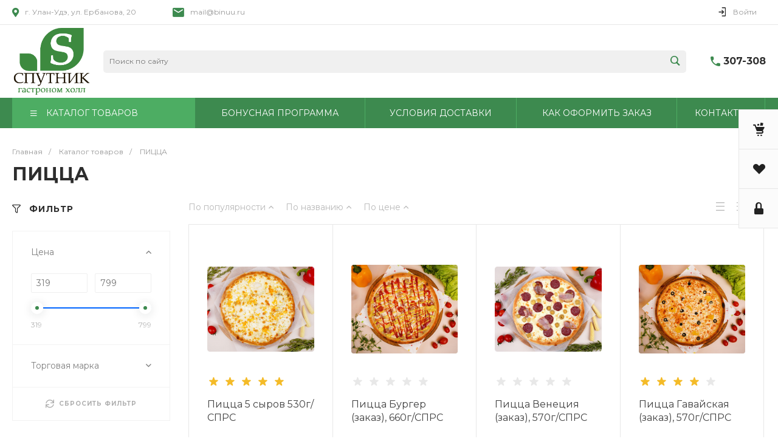

--- FILE ---
content_type: text/html; charset=UTF-8
request_url: https://www.sputnik03.ru/catalog/pitstsa_1/
body_size: 48041
content:
<!DOCTYPE html>
<html lang="ru">
    <head>
                <title>ПИЦЦА - заказать с доставкой на дом Спутник Улан-Удэ</title>
                <meta http-equiv="Content-Type" content="text/html; charset=UTF-8" />
<meta name="keywords" content="Купить, Интернет-магазин" />
<meta name="description" content="Купить ПИЦЦА в интернет-магазине Спутник гастроном-холл в Улан-Удэ. Свежие продукты питания с доставкой на дом. Широкий ассортимент, выгодные цены." />
<script type="text/javascript" data-skip-moving="true">(function(w, d, n) {var cl = "bx-core";var ht = d.documentElement;var htc = ht ? ht.className : undefined;if (htc === undefined || htc.indexOf(cl) !== -1){return;}var ua = n.userAgent;if (/(iPad;)|(iPhone;)/i.test(ua)){cl += " bx-ios";}else if (/Windows/i.test(ua)){cl += ' bx-win';}else if (/Macintosh/i.test(ua)){cl += " bx-mac";}else if (/Linux/i.test(ua) && !/Android/i.test(ua)){cl += " bx-linux";}else if (/Android/i.test(ua)){cl += " bx-android";}cl += (/(ipad|iphone|android|mobile|touch)/i.test(ua) ? " bx-touch" : " bx-no-touch");cl += w.devicePixelRatio && w.devicePixelRatio >= 2? " bx-retina": " bx-no-retina";var ieVersion = -1;if (/AppleWebKit/.test(ua)){cl += " bx-chrome";}else if (/Opera/.test(ua)){cl += " bx-opera";}else if (/Firefox/.test(ua)){cl += " bx-firefox";}ht.className = htc ? htc + " " + cl : cl;})(window, document, navigator);</script>


<link href="/bitrix/js/ui/design-tokens/dist/ui.design-tokens.min.css?172361071822029" type="text/css"  rel="stylesheet" />
<link href="/bitrix/js/ui/fonts/opensans/ui.font.opensans.min.css?17236105672320" type="text/css"  rel="stylesheet" />
<link href="/bitrix/js/main/popup/dist/main.popup.bundle.min.css?172361075126598" type="text/css"  rel="stylesheet" />
<link href="https://fonts.googleapis.com/css?family=Montserrat:300,400,500,700&amp;subset=cyrillic" type="text/css"  rel="stylesheet" />
<link href="/bitrix/cache/css/s1/universe_s1/page_4333fee5c9235c85733b36df0d5ff6f5/page_4333fee5c9235c85733b36df0d5ff6f5_v1.css?176604030983542" type="text/css"  rel="stylesheet" />
<link href="/bitrix/cache/css/s1/universe_s1/template_f551539d71668b86b4c46f091d924af3/template_f551539d71668b86b4c46f091d924af3_v1.css?1766040309857269" type="text/css"  data-template-style="true" rel="stylesheet" />




<style>.intec-button.intec-button-cl-common {
  background-color: #3d8a4f;
  border-color: #3d8a4f; }

.intec-button.intec-button-cl-common:hover, .intec-button.intec-button-cl-common.hover {
  background-color: #4dad63;
  border-color: #4dad63; }

.intec-button.intec-button-cl-common:active, .intec-button.intec-button-cl-common.active {
  background-color: #2d673b;
  border-color: #2d673b; }

.intec-button.intec-button-cl-common.intec-button-transparent {
  color: #3d8a4f; }

.intec-button.intec-button-transparent {
  background-color: transparent; }

.intec-cl-text {
  color: #3d8a4f !important; }

.intec-cl-text-active:active {
  color: #3d8a4f !important; }

.intec-cl-text-active.active {
  color: #3d8a4f !important; }

.intec-cl-text-focus:focus {
  color: #3d8a4f !important; }

.intec-cl-text-hover:hover {
  color: #3d8a4f !important; }

.intec-cl-background {
  background-color: #3d8a4f !important;
  fill: #3d8a4f !important; }

.intec-cl-background-active:active {
  background-color: #3d8a4f !important; }

.intec-cl-background-focus:focus {
  background-color: #3d8a4f !important; }

.intec-cl-background-hover:hover {
  background-color: #3d8a4f !important; }

.intec-cl-background-dark {
  background-color: #2d673b !important;
  fill: #2d673b !important; }

.intec-cl-background-dark-active:active {
  background-color: #2d673b !important; }

.intec-cl-background-dark-focus:focus {
  background-color: #2d673b !important; }

.intec-cl-background-dark-hover:hover {
  background-color: #2d673b !important; }

.intec-cl-background-light {
  background-color: #4dad63 !important;
  fill: #4dad63 !important; }

.intec-cl-background-light-active:active {
  background-color: #4dad63 !important; }

.intec-cl-background-light-focus:focus {
  background-color: #4dad63 !important; }

.intec-cl-background-light-hover:hover {
  background-color: #4dad63 !important; }

.intec-cl-border {
  border-color: #3d8a4f !important; }

.intec-cl-border-light {
  border-color: #4dad63 !important; }

.intec-cl-border-active:active {
  border-color: #3d8a4f !important; }

.intec-cl-border-focus:focus {
  border-color: #3d8a4f !important; }

.intec-cl-border-hover:hover {
  border-color: #3d8a4f !important; }

.intec-cl-border-light-hover:hover {
  border-color: #4dad63 !important; }

.intec-cl-text-light {
  color: #4dad63 !important; }

.intec-cl-text-light-active:active {
  color: #4dad63 !important; }

.intec-cl-text-light-focus:focus {
  color: #4dad63 !important; }

.intec-cl-text-light-hover:hover {
  color: #4dad63 !important; }

.intec-cl-text-dark {
  color: #2d673b !important; }

.intec-cl-text-dark-active:active {
  color: #2d673b !important; }

.intec-cl-text-dark-focus:focus {
  color: #2d673b !important; }

.intec-cl-text-dark-hover:hover {
  color: #2d673b !important; }

.intec-cl-background-light {
  background-color: #4dad63 !important;
  fill: #4dad63 !important; }

.intec-cl-background-light-active:active {
  background-color: #4dad63 !important; }

.intec-cl-background-light-focus:focus {
  background-color: #4dad63 !important; }

.intec-cl-background-light-hover:hover {
  background-color: #4dad63 !important; }

.intec-cl-svg svg {
  fill: #3d8a4f !important;
  stroke: #3d8a4f !important; }

.intec-tabs.nav-tabs > li.active > a, .intec-tabs.nav-tabs > li > a:focus, .intec-tabs.nav-tabs > li > a:hover {
  border-bottom-color: #3d8a4f !important;
  color: #3d8a4f !important; }

.intec-contest-checkbox.checked:after {
  background-color: #3d8a4f !important; }

.intec-content {
  max-width: 1540px; }

.intec-content .intec-content.intec-content-primary {
  max-width: 1540px; }

.intec-input.intec-input-checkbox input:checked + .intec-input-selector:before, .intec-input.intec-input-radio input:checked + .intec-input-selector:before {
  background: #3d8a4f !important; }

h1.intec-header {
  font-size: 30px; }

html {
  font-size: 16px;
  font-family: "Montserrat", sans-serif; }

.intec-image-effect {
  opacity: 1;
  -webkit-transition: opacity 350ms ease-in-out;
  -moz-transition: opacity 350ms ease-in-out;
  -ms-transition: opacity 350ms ease-in-out;
  -o-transition: opacity 350ms ease-in-out;
  transition: opacity 350ms ease-in-out; }

.intec-image-effect:hover {
  opacity: 0.5; }

.intec-ui.intec-ui-control-alert.intec-ui-scheme-current {
  color: #3d8a4f;
  background-color: #f1f9f3;
  border-color: #e3f2e6; }

.intec-ui.intec-ui-control-button.intec-ui-scheme-current {
  border-color: #3d8a4f;
  background-color: #3d8a4f;
  color: #fff; }
  .intec-ui.intec-ui-control-button.intec-ui-scheme-current.intec-ui-mod-transparent {
    background-color: transparent;
    color: #3d8a4f; }
  .intec-ui.intec-ui-control-button.intec-ui-scheme-current:hover, .intec-ui.intec-ui-control-button.intec-ui-scheme-current.intec-ui-state-hover, .intec-ui.intec-ui-control-button.intec-ui-scheme-current[data-ui-state="hover"] {
    border-color: #4dad63;
    background-color: #4dad63;
    color: #fff; }
  .intec-ui.intec-ui-control-button.intec-ui-scheme-current:focus, .intec-ui.intec-ui-control-button.intec-ui-scheme-current.intec-ui-state-focus, .intec-ui.intec-ui-control-button.intec-ui-scheme-current[data-ui-state="focus"] {
    border-color: #4dad63;
    background-color: #4dad63;
    color: #fff; }
  .intec-ui.intec-ui-control-button.intec-ui-scheme-current:active, .intec-ui.intec-ui-control-button.intec-ui-scheme-current.intec-ui-state-active, .intec-ui.intec-ui-control-button.intec-ui-scheme-current[data-ui-state="active"] {
    border-color: #2d673b;
    background-color: #2d673b;
    color: #fff; }
  .intec-ui.intec-ui-control-button.intec-ui-scheme-current:disabled, .intec-ui.intec-ui-control-button.intec-ui-scheme-current.intec-ui-state-disabled, .intec-ui.intec-ui-control-button.intec-ui-scheme-current[data-ui-state="disabled"] {
    border-color: #1e4327;
    background-color: #1e4327;
    color: #fff; }
  .intec-ui.intec-ui-control-button.intec-ui-scheme-current.intec-ui-mod-link {
    color: #5f5f5f;
    border-color: transparent;
    background-color: transparent; }
    .intec-ui.intec-ui-control-button.intec-ui-scheme-current.intec-ui-mod-link:hover, .intec-ui.intec-ui-control-button.intec-ui-scheme-current.intec-ui-mod-link.intec-ui-state-hover, .intec-ui.intec-ui-control-button.intec-ui-scheme-current.intec-ui-mod-link[data-ui-state="hover"] {
      color: #4dad63; }
    .intec-ui.intec-ui-control-button.intec-ui-scheme-current.intec-ui-mod-link:focus, .intec-ui.intec-ui-control-button.intec-ui-scheme-current.intec-ui-mod-link.intec-ui-state-focus, .intec-ui.intec-ui-control-button.intec-ui-scheme-current.intec-ui-mod-link[data-ui-state="focus"] {
      color: #4dad63; }
    .intec-ui.intec-ui-control-button.intec-ui-scheme-current.intec-ui-mod-link:active, .intec-ui.intec-ui-control-button.intec-ui-scheme-current.intec-ui-mod-link.intec-ui-state-active, .intec-ui.intec-ui-control-button.intec-ui-scheme-current.intec-ui-mod-link[data-ui-state="active"] {
      color: #2d673b; }
    .intec-ui.intec-ui-control-button.intec-ui-scheme-current.intec-ui-mod-link:disabled, .intec-ui.intec-ui-control-button.intec-ui-scheme-current.intec-ui-mod-link.intec-ui-state-disabled, .intec-ui.intec-ui-control-button.intec-ui-scheme-current.intec-ui-mod-link[data-ui-state="disabled"] {
      color: #9f9f9f; }

.intec-ui.intec-ui-control-checkbox.intec-ui-scheme-current.intec-ui-scheme-current .intec-ui-part-selector:before, .intec-ui.intec-ui-control-radiobox.intec-ui-scheme-current.intec-ui-scheme-current .intec-ui-part-selector:before, .intec-ui.intec-ui-control-switch.intec-ui-scheme-current.intec-ui-scheme-current .intec-ui-part-selector:before {
  background-color: #fff;
  color: #fff; }
  .intec-ui.intec-ui-control-checkbox.intec-ui-scheme-current.intec-ui-scheme-current input:checked + .intec-ui-part-selector, .intec-ui.intec-ui-control-radiobox.intec-ui-scheme-current.intec-ui-scheme-current input:checked + .intec-ui-part-selector, .intec-ui.intec-ui-control-switch.intec-ui-scheme-current.intec-ui-scheme-current input:checked + .intec-ui-part-selector, .intec-ui.intec-ui-control-checkbox.intec-ui-scheme-current.intec-ui-scheme-current.intec-ui-state-checked .intec-ui-part-selector, .intec-ui.intec-ui-control-radiobox.intec-ui-scheme-current.intec-ui-scheme-current.intec-ui-state-checked .intec-ui-part-selector, .intec-ui.intec-ui-control-switch.intec-ui-scheme-current.intec-ui-scheme-current.intec-ui-state-checked .intec-ui-part-selector, .intec-ui.intec-ui-control-checkbox.intec-ui-scheme-current.intec-ui-scheme-current[data-ui-state="checked"] .intec-ui-part-selector, .intec-ui.intec-ui-control-radiobox.intec-ui-scheme-current.intec-ui-scheme-current[data-ui-state="checked"] .intec-ui-part-selector, .intec-ui.intec-ui-control-switch.intec-ui-scheme-current.intec-ui-scheme-current[data-ui-state="checked"] .intec-ui-part-selector {
    border-color: #3d8a4f;
    background-color: #3d8a4f; }
    .intec-ui.intec-ui-control-checkbox.intec-ui-scheme-current.intec-ui-scheme-current input:checked + .intec-ui-part-selector:before, .intec-ui.intec-ui-control-radiobox.intec-ui-scheme-current.intec-ui-scheme-current input:checked + .intec-ui-part-selector:before, .intec-ui.intec-ui-control-switch.intec-ui-scheme-current.intec-ui-scheme-current input:checked + .intec-ui-part-selector:before, .intec-ui.intec-ui-control-checkbox.intec-ui-scheme-current.intec-ui-scheme-current.intec-ui-state-checked .intec-ui-part-selector:before, .intec-ui.intec-ui-control-radiobox.intec-ui-scheme-current.intec-ui-scheme-current.intec-ui-state-checked .intec-ui-part-selector:before, .intec-ui.intec-ui-control-switch.intec-ui-scheme-current.intec-ui-scheme-current.intec-ui-state-checked .intec-ui-part-selector:before, .intec-ui.intec-ui-control-checkbox.intec-ui-scheme-current.intec-ui-scheme-current[data-ui-state="checked"] .intec-ui-part-selector:before, .intec-ui.intec-ui-control-radiobox.intec-ui-scheme-current.intec-ui-scheme-current[data-ui-state="checked"] .intec-ui-part-selector:before, .intec-ui.intec-ui-control-switch.intec-ui-scheme-current.intec-ui-scheme-current[data-ui-state="checked"] .intec-ui-part-selector:before {
      background-color: #fff;
      color: #fff; }
  .intec-ui.intec-ui-control-checkbox.intec-ui-scheme-current.intec-ui-scheme-current:hover .intec-ui-part-selector, .intec-ui.intec-ui-control-radiobox.intec-ui-scheme-current.intec-ui-scheme-current:hover .intec-ui-part-selector, .intec-ui.intec-ui-control-switch.intec-ui-scheme-current.intec-ui-scheme-current:hover .intec-ui-part-selector, .intec-ui.intec-ui-control-checkbox.intec-ui-scheme-current.intec-ui-scheme-current.intec-ui-state-hover .intec-ui-part-selector, .intec-ui.intec-ui-control-radiobox.intec-ui-scheme-current.intec-ui-scheme-current.intec-ui-state-hover .intec-ui-part-selector, .intec-ui.intec-ui-control-switch.intec-ui-scheme-current.intec-ui-scheme-current.intec-ui-state-hover .intec-ui-part-selector, .intec-ui.intec-ui-control-checkbox.intec-ui-scheme-current.intec-ui-scheme-current[data-ui-state="hover"] .intec-ui-part-selector, .intec-ui.intec-ui-control-radiobox.intec-ui-scheme-current.intec-ui-scheme-current[data-ui-state="hover"] .intec-ui-part-selector, .intec-ui.intec-ui-control-switch.intec-ui-scheme-current.intec-ui-scheme-current[data-ui-state="hover"] .intec-ui-part-selector {
    border-color: #4dad63;
    background-color: #4dad63; }
    .intec-ui.intec-ui-control-checkbox.intec-ui-scheme-current.intec-ui-scheme-current:hover .intec-ui-part-selector:before, .intec-ui.intec-ui-control-radiobox.intec-ui-scheme-current.intec-ui-scheme-current:hover .intec-ui-part-selector:before, .intec-ui.intec-ui-control-switch.intec-ui-scheme-current.intec-ui-scheme-current:hover .intec-ui-part-selector:before, .intec-ui.intec-ui-control-checkbox.intec-ui-scheme-current.intec-ui-scheme-current.intec-ui-state-hover .intec-ui-part-selector:before, .intec-ui.intec-ui-control-radiobox.intec-ui-scheme-current.intec-ui-scheme-current.intec-ui-state-hover .intec-ui-part-selector:before, .intec-ui.intec-ui-control-switch.intec-ui-scheme-current.intec-ui-scheme-current.intec-ui-state-hover .intec-ui-part-selector:before, .intec-ui.intec-ui-control-checkbox.intec-ui-scheme-current.intec-ui-scheme-current[data-ui-state="hover"] .intec-ui-part-selector:before, .intec-ui.intec-ui-control-radiobox.intec-ui-scheme-current.intec-ui-scheme-current[data-ui-state="hover"] .intec-ui-part-selector:before, .intec-ui.intec-ui-control-switch.intec-ui-scheme-current.intec-ui-scheme-current[data-ui-state="hover"] .intec-ui-part-selector:before {
      background-color: #fff;
      color: #fff; }
  .intec-ui.intec-ui-control-checkbox.intec-ui-scheme-current.intec-ui-scheme-current input:focus + .intec-ui-part-selector, .intec-ui.intec-ui-control-radiobox.intec-ui-scheme-current.intec-ui-scheme-current input:focus + .intec-ui-part-selector, .intec-ui.intec-ui-control-switch.intec-ui-scheme-current.intec-ui-scheme-current input:focus + .intec-ui-part-selector, .intec-ui.intec-ui-control-checkbox.intec-ui-scheme-current.intec-ui-scheme-current.intec-ui-state-focus .intec-ui-part-selector, .intec-ui.intec-ui-control-radiobox.intec-ui-scheme-current.intec-ui-scheme-current.intec-ui-state-focus .intec-ui-part-selector, .intec-ui.intec-ui-control-switch.intec-ui-scheme-current.intec-ui-scheme-current.intec-ui-state-focus .intec-ui-part-selector, .intec-ui.intec-ui-control-checkbox.intec-ui-scheme-current.intec-ui-scheme-current[data-ui-state="focus"] .intec-ui-part-selector, .intec-ui.intec-ui-control-radiobox.intec-ui-scheme-current.intec-ui-scheme-current[data-ui-state="focus"] .intec-ui-part-selector, .intec-ui.intec-ui-control-switch.intec-ui-scheme-current.intec-ui-scheme-current[data-ui-state="focus"] .intec-ui-part-selector {
    border-color: #4dad63;
    background-color: #4dad63; }
    .intec-ui.intec-ui-control-checkbox.intec-ui-scheme-current.intec-ui-scheme-current input:focus + .intec-ui-part-selector:before, .intec-ui.intec-ui-control-radiobox.intec-ui-scheme-current.intec-ui-scheme-current input:focus + .intec-ui-part-selector:before, .intec-ui.intec-ui-control-switch.intec-ui-scheme-current.intec-ui-scheme-current input:focus + .intec-ui-part-selector:before, .intec-ui.intec-ui-control-checkbox.intec-ui-scheme-current.intec-ui-scheme-current.intec-ui-state-focus .intec-ui-part-selector:before, .intec-ui.intec-ui-control-radiobox.intec-ui-scheme-current.intec-ui-scheme-current.intec-ui-state-focus .intec-ui-part-selector:before, .intec-ui.intec-ui-control-switch.intec-ui-scheme-current.intec-ui-scheme-current.intec-ui-state-focus .intec-ui-part-selector:before, .intec-ui.intec-ui-control-checkbox.intec-ui-scheme-current.intec-ui-scheme-current[data-ui-state="focus"] .intec-ui-part-selector:before, .intec-ui.intec-ui-control-radiobox.intec-ui-scheme-current.intec-ui-scheme-current[data-ui-state="focus"] .intec-ui-part-selector:before, .intec-ui.intec-ui-control-switch.intec-ui-scheme-current.intec-ui-scheme-current[data-ui-state="focus"] .intec-ui-part-selector:before {
      background-color: #fff;
      color: #fff; }
  .intec-ui.intec-ui-control-checkbox.intec-ui-scheme-current.intec-ui-scheme-current:active .intec-ui-part-selector, .intec-ui.intec-ui-control-radiobox.intec-ui-scheme-current.intec-ui-scheme-current:active .intec-ui-part-selector, .intec-ui.intec-ui-control-switch.intec-ui-scheme-current.intec-ui-scheme-current:active .intec-ui-part-selector, .intec-ui.intec-ui-control-checkbox.intec-ui-scheme-current.intec-ui-scheme-current.intec-ui-state-active .intec-ui-part-selector, .intec-ui.intec-ui-control-radiobox.intec-ui-scheme-current.intec-ui-scheme-current.intec-ui-state-active .intec-ui-part-selector, .intec-ui.intec-ui-control-switch.intec-ui-scheme-current.intec-ui-scheme-current.intec-ui-state-active .intec-ui-part-selector, .intec-ui.intec-ui-control-checkbox.intec-ui-scheme-current.intec-ui-scheme-current[data-ui-state="active"] .intec-ui-part-selector, .intec-ui.intec-ui-control-radiobox.intec-ui-scheme-current.intec-ui-scheme-current[data-ui-state="active"] .intec-ui-part-selector, .intec-ui.intec-ui-control-switch.intec-ui-scheme-current.intec-ui-scheme-current[data-ui-state="active"] .intec-ui-part-selector {
    border-color: #2d673b;
    background-color: #2d673b; }
    .intec-ui.intec-ui-control-checkbox.intec-ui-scheme-current.intec-ui-scheme-current:active .intec-ui-part-selector:before, .intec-ui.intec-ui-control-radiobox.intec-ui-scheme-current.intec-ui-scheme-current:active .intec-ui-part-selector:before, .intec-ui.intec-ui-control-switch.intec-ui-scheme-current.intec-ui-scheme-current:active .intec-ui-part-selector:before, .intec-ui.intec-ui-control-checkbox.intec-ui-scheme-current.intec-ui-scheme-current.intec-ui-state-active .intec-ui-part-selector:before, .intec-ui.intec-ui-control-radiobox.intec-ui-scheme-current.intec-ui-scheme-current.intec-ui-state-active .intec-ui-part-selector:before, .intec-ui.intec-ui-control-switch.intec-ui-scheme-current.intec-ui-scheme-current.intec-ui-state-active .intec-ui-part-selector:before, .intec-ui.intec-ui-control-checkbox.intec-ui-scheme-current.intec-ui-scheme-current[data-ui-state="active"] .intec-ui-part-selector:before, .intec-ui.intec-ui-control-radiobox.intec-ui-scheme-current.intec-ui-scheme-current[data-ui-state="active"] .intec-ui-part-selector:before, .intec-ui.intec-ui-control-switch.intec-ui-scheme-current.intec-ui-scheme-current[data-ui-state="active"] .intec-ui-part-selector:before {
      background-color: #fff;
      color: #fff; }

.intec-ui.intec-ui-control-numeric.intec-ui-scheme-current .intec-ui-part-increment:hover, .intec-ui.intec-ui-control-numeric.intec-ui-scheme-current .intec-ui-part-decrement:hover {
  color: #3d8a4f !important; }

.intec-ui.intec-ui-control-tabs.intec-ui-scheme-current .intec-ui-part-tab:hover, .intec-ui.intec-ui-control-tabs.intec-ui-scheme-current .intec-ui-part-tab.active {
  border-color: #3d8a4f; }

.intec-ui.intec-ui-control-tabs.intec-ui-view-1.intec-ui-scheme-current .intec-ui-part-tab.active {
  color: #3d8a4f; }

.intec-ui.intec-ui-control-tabs.intec-ui-view-1.intec-ui-scheme-current .intec-ui-part-tab.active *:after {
  background-color: #3d8a4f; }

.intec-ui.intec-ui-control-tabs.intec-ui-view-2.intec-ui-scheme-current .intec-ui-part-tab:hover, .intec-ui.intec-ui-control-tabs.intec-ui-view-2.intec-ui-scheme-current .intec-ui-part-tab.active {
  background-color: #3d8a4f; }

.intec-ui.intec-ui-control-tabs.intec-ui-view-2.intec-ui-scheme-current .intec-ui-part-tab.active {
  -webkit-box-shadow: 0 6px 18px rgba(61, 138, 79, 0.42);
  -moz-box-shadow: 0 6px 18px rgba(61, 138, 79, 0.42);
  box-shadow: 0 6px 18px rgba(61, 138, 79, 0.42); }

.intec-ui-markup-text, [data-ui-markup="text"] {
  font-size: 16px; }

a, [data-ui-markup="a"], .intec-ui-markup-a {
  color: #3d8a4f; }
  a:hover, [data-ui-markup="a"]:hover, .intec-ui-markup-a:hover, a:focus, [data-ui-markup="a"]:focus, .intec-ui-markup-a:focus {
    color: #4dad63; }
    a:hover.intec-ui-mod-dashed, [data-ui-markup="a"]:hover.intec-ui-mod-dashed, .intec-ui-markup-a:hover.intec-ui-mod-dashed, a:focus.intec-ui-mod-dashed, [data-ui-markup="a"]:focus.intec-ui-mod-dashed, .intec-ui-markup-a:focus.intec-ui-mod-dashed, a:hover.intec-ui-mod-dotted, [data-ui-markup="a"]:hover.intec-ui-mod-dotted, .intec-ui-markup-a:hover.intec-ui-mod-dotted, a:focus.intec-ui-mod-dotted, [data-ui-markup="a"]:focus.intec-ui-mod-dotted, .intec-ui-markup-a:focus.intec-ui-mod-dotted {
      border-color: #4dad63; }
  a:active, [data-ui-markup="a"]:active, .intec-ui-markup-a:active {
    color: #2d673b; }
    a:active.intec-ui-mod-dashed, [data-ui-markup="a"]:active.intec-ui-mod-dashed, .intec-ui-markup-a:active.intec-ui-mod-dashed, a:active.intec-ui-mod-dotted, [data-ui-markup="a"]:active.intec-ui-mod-dotted, .intec-ui-markup-a:active.intec-ui-mod-dotted {
      border-color: #2d673b; }

blockquote:before, [data-ui-markup="blockquote"]:before, .intec-ui-markup-blockquote:before {
  background-color: #3d8a4f; }

ul > li:before, [data-ui-markup="ul"] > [data-ui-markup="li"]:before, .intec-ui-markup-ul > .intec-ui-markup-li:before {
  color: #3d8a4f; }

ol > li:before, [data-ui-markup="ol"] > [data-ui-markup="li"]:before, .intec-ui-markup-ol > .intec-ui-markup-li:before {
  color: #3d8a4f; }
</style>
<style>.ns-bitrix.c-menu.c-menu-horizontal-1 .menu-item.menu-item-default .menu-submenu .menu-submenu-item:hover > .menu-submenu-item-text, .ns-bitrix.c-menu.c-menu-horizontal-2 .menu-item .menu-submenu .menu-submenu-item:hover > .menu-submenu-item-text, .c-header.c-header-template-1 .widget-view.widget-view-desktop .widget-view-desktop-1 .widget-container-menu .ns-bitrix.c-menu.c-menu-horizontal-1 .menu-item:hover .menu-item-text-wrapper, .c-header.c-header-template-1 .widget-view.widget-view-desktop .widget-view-desktop-1 .widget-container-menu .ns-bitrix.c-menu.c-menu-horizontal-1 .menu-item.menu-item-active .menu-item-text-wrapper, .c-header.c-header-template-1 .widget-view.widget-view-desktop .widget-view-desktop-7 .widget-menu .ns-bitrix.c-menu.c-menu-horizontal-1 .menu-item:hover .menu-item-text-wrapper, .c-header.c-header-template-1 .widget-view.widget-view-desktop .widget-view-desktop-7 .widget-menu .ns-bitrix.c-menu.c-menu-horizontal-1 .menu-item.menu-item-active .menu-item-text-wrapper, .c-header.c-header-template-1 .widget-view.widget-view-desktop .widget-view-desktop-9 .widget-container-menu .ns-bitrix.c-menu.c-menu-horizontal-1 .menu-item:hover .menu-item-text-wrapper, .c-header.c-header-template-1 .widget-view.widget-view-desktop .widget-view-desktop-9 .widget-container-menu .ns-bitrix.c-menu.c-menu-horizontal-1 .menu-item.menu-item-active .menu-item-text-wrapper, .c-header.c-header-template-1 .widget-view.widget-view-fixed .widget-menu .ns-bitrix.c-menu.c-menu-horizontal-1 .menu-wrapper .menu-item:hover .menu-item-text-wrapper, .c-header.c-header-template-1 .widget-view.widget-view-fixed .widget-menu .ns-bitrix.c-menu.c-menu-horizontal-1 .menu-wrapper .menu-item.menu-item-active .menu-item-text-wrapper {
  color: #3d8a4f !important; }

.ns-bitrix.c-catalog-element.c-catalog-element-catalog-default-1 .catalog-element-property:before, .ns-bitrix.c-sale-order-ajax.c-sale-order-ajax-simple-1 .radio-inline:hover label:before, .ns-bitrix.c-sale-order-ajax.c-sale-order-ajax-simple-1 .radio-inline.radio-inline-checked label:before, .ns-bitrix.c-sale-order-ajax.c-sale-order-ajax-simple-1 .bx-sls .quick-location-tag, .ns-bitrix.c-sale-order-ajax.c-sale-order-ajax-simple-1 .bx-slst .quick-location-tag, .ns-bitrix.c-sale-order-ajax.c-sale-order-ajax-simple-1 .bx-soa-pp-item-container .bx-soa-pp-company:hover .bx-soa-pp-company-graf-container, .ns-bitrix.c-sale-order-ajax.c-sale-order-ajax-simple-1 .bx-soa-pp-item-container .bx-soa-pp-company.bx-selected .bx-soa-pp-company-graf-container, .ns-intec-universe.c-tags-list.c-tags-list-default .tags-list-item input[type=checkbox]:checked + .tags-list-item-button, .ns-intec-universe.c-tags-list.c-tags-list-default .tags-list-item-button:hover {
  background: #3d8a4f !important; }

.ns-bitrix.c-catalog-element.c-catalog-element-catalog-default-1 .catalog-element-gallery-preview[data-active=true], .ns-bitrix.c-catalog-element.c-catalog-element-catalog-default-1 .catalog-element-tab a:hover, .ns-bitrix.c-catalog-element.c-catalog-element-catalog-default-1 .catalog-element-tab a:focus, .ns-bitrix.c-catalog-element.c-catalog-element-catalog-default-1 .catalog-element-tab a:active, .ns-bitrix.c-catalog-element.c-catalog-element-catalog-default-1 .catalog-element-tab.active a, .ns-bitrix.c-catalog-element.c-catalog-element-catalog-default-2 .catalog-element-tab a:hover, .ns-bitrix.c-catalog-element.c-catalog-element-catalog-default-2 .catalog-element-tab a:focus, .ns-bitrix.c-catalog-element.c-catalog-element-catalog-default-2 .catalog-element-tab a:active, .ns-bitrix.c-catalog-element.c-catalog-element-catalog-default-2 .catalog-element-tab.active a, .ns-bitrix.c-sale-order-ajax.c-sale-order-ajax-simple-1 .radio-inline:hover label:before, .ns-bitrix.c-sale-order-ajax.c-sale-order-ajax-simple-1 .radio-inline.radio-inline-checked label:before, .ns-bitrix.c-sale-order-ajax.c-sale-order-ajax-simple-1 .bx-soa-pp-item-container .bx-soa-pp-company:hover .bx-soa-pp-company-graf-container, .ns-bitrix.c-sale-order-ajax.c-sale-order-ajax-simple-1 .bx-soa-pp-item-container .bx-soa-pp-company.bx-selected .bx-soa-pp-company-graf-container, .c-smart-filter.c-smart-filter-horizontal-2 [data-property-type=checkbox-picture] .smart-filter-property-value input:checked + .smart-filter-property-value-picture-wrap, .c-smart-filter.c-smart-filter-horizontal-2 [data-property-type=checkbox-text-picture] .smart-filter-property-value input:checked + .smart-filter-property-value-picture-wrap {
  border-color: #3d8a4f !important; }

.ns-bitrix.c-catalog-section.c-catalog-section-catalog-text-1 .catalog-section-item-purchase-button.catalog-section-item-purchase-button-add[data-basket-state="processing"], .ns-bitrix.c-catalog-section.c-catalog-section-catalog-list-1 .catalog-section-item-purchase-button.catalog-section-item-purchase-button-add[data-basket-state="processing"], .ns-bitrix.c-catalog-section.c-catalog-section-catalog-tile-1 .catalog-section-item-purchase-button.catalog-section-item-purchase-button-add[data-basket-state="processing"], .ns-bitrix.c-catalog-section.c-catalog-section-products-additional-1 .api-ui-switch.api-ui-switch-active .api-ui-switch-control, .ns-bitrix.c-sale-order-ajax.c-sale-order-ajax-simple-1 .bx-sls .quick-location-tag:hover, .ns-bitrix.c-sale-order-ajax.c-sale-order-ajax-simple-1 .bx-slst .quick-location-tag:hover {
  background: #4dad63 !important; }
/** Old **/
.sale-icons a.sale-icons-item:hover .sale-icons-icon, .sale-icons a.sale-icons-item.hover .sale-icons-icon, .sale-icons a.sale-icons-item:active .sale-icons-icon, .sale-icons a.sale-icons-item.active .sale-icons-icon, .intec-sections-tile > div:hover .intec-section-name, .menu.menu-horizontal .menu-item.menu-item-default .menu-submenu .menu-submenu-item:hover > .menu-submenu-item-text, .widget-catalog-categories .widget-catalog-categories-tabs .widget-catalog-categories-tab a:hover, .widget-catalog-categories .widget-catalog-categories-tabs .widget-catalog-categories-tab.active a, .c-widget.c-widget-products-1 .widget-tab:hover .widget-tab-text, .c-widget.c-widget-products-1 .widget-tab.active .widget-tab-text, .widget-catalog-categories .widget-catalog-categories-desktop .widget-catalog-categories-navigation .widget-catalog-categories-navigation-next:hover, .widget-catalog-categories .widget-catalog-categories-desktop .widget-catalog-categories-navigation .widget-catalog-categories-navigation-previous:hover, .widget-reviews .widget-reviews-view.widget-reviews-view-slider .widget-reviews-navigation .widget-reviews-navigation-next:hover, .widget-reviews .widget-reviews-view.widget-reviews-view-slider .widget-reviews-navigation .widget-reviews-navigation-previous:hover, .widget-news .widget-news-view.widget-news-view-extend .widget-news-navigation .widget-news-navigation-next:hover, .widget-news .widget-news-view.widget-news-view-extend .widget-news-navigation .widget-news-navigation-previous:hover, .footer-menu a.child-link.active, .bx-filter .bx-filter-popup-result a, .intec-button.intec-button-link, .intec-sections-list .intec-section-name:hover, .intec-sections-list .intec-subsection:hover, .intec-sections-list .intec-subsection:hover span, .intec-catalog-section-tile .price-block .element-buys, .intec-min-button.added, .intec-catalog-section-tile .catalog-section-element .intec-min-button:hover, .intec-min-button.add:hover, .intec-catalog-section .element-properties li, .intec-like:hover, .intec-like.hover, .intec-like:active, .intec-like.added, .intec-compare.glyph-icon-compare:hover, .intec-compare.glyph-icon-compare.hover, .intec-compare.glyph-icon-compare:active, .intec-compare.glyph-icon-compare.active, .intec-item-detail .show-all-characteristics, .contacts .contacts-offices .contacts-office .contacts-information-section.contacts-contacts .contacts-email a:hover .active.widget-reviews .widget-reviews-mobile .widget-reviews-view.widget-reviews-view-blocks-2 .widget-reviews-item .widget-reviews-item-header .widget-reviews-item-name, .bx_compare .table_compare table tr td a, .news-list-filter .news-list-filter-button.news-list-filter-button-active, .news-list-filter .news-list-filter-button:hover, .bx_ordercart .bx_ordercart_order_table_container tbody td.control .delay-item:hover, .bx_ordercart .bx_ordercart_order_table_container tbody td.control .to-cart-item:hover, .bx-soa-editstep, .bx-soa-item-title a, .subscribe-block .email-block-subscribe .subscribe-info:before, .project .project-services .project-service .project-service-information .project-service-name, .widget-reviews .widget-reviews-mobile .widget-reviews-view.widget-reviews-view-blocks-2 .widget-reviews-item .widget-reviews-item-header .widget-reviews-item-name, .intec-certificates.desktop-template.template-tiles .intec-certificates_item:hover .intec-certificates_name, .intec-sections-tile-1 > div:hover .intec-section-name, .intec-certificates.desktop-template.template-tiles .intec-certificates_item:hover .intec-certificates_name, .header .header-desktop .header-content .header-content-menu .menu.menu-horizontal .menu-wrapper .menu-item:hover .menu-item-text .menu-item-text-wrapper, .header .header-desktop .header-content .header-content-menu .menu.menu-horizontal .menu-wrapper .menu-item.menu-item-active .menu-item-text .menu-item-text-wrapper, .intec-item-detail .item-bind-items .item-bind-items-list .owl-nav .owl-prev:hover, .intec-item-detail .item-bind-items .item-bind-items-list .owl-nav .owl-next:hover, .bx-filter .bx-filter-popup-result a, .intec-panel-sort .sort-value.sort-state-active a, .header.with-banner .header-desktop .header-static .header-content .header-content-phone .header-content-phone-call .header-content-phone-call-wrapper:hover, .header.with-banner[data-banner-color=black] .header-desktop .header-info .header-info-button:hover .header-info-button-text, .header.with-banner[data-banner-color=black] .header-desktop .header-static .header-content .header-info-button:hover .header-info-button-text, .header.with-banner[data-banner-color=black] .header-static .intec-search-icon:hover, .header.with-banner[data-banner-color=white] .header-desktop .header-info .header-info-social:hover, .header.with-banner .header-desktop .header-static .menu.menu-horizontal .menu-item:hover .menu-item-text:hover, .header.with-banner .header-desktop .header-static .menu.menu-horizontal .menu-item.menu-item-active .menu-item-text, .header .header-desktop .header-static .header-info .header-info-button .header-info-button-icon, .header .header-desktop .header-static .header-content .header-info-button .header-info-button-icon, .c-rate.c-rate-template-1 .owl-carousel .owl-nav .owl-next:hover, .c-rate.c-rate-template-1 .owl-carousel .owl-nav .owl-prev:hover, .c-certificates.c-certificates-template-1 .widget-element:hover .widget-element-name, .c-header.c-header-template-1[data-transparent = 'false'] .widget-view.widget-view-desktop .widget-panel .ns-bitrix.c-search-title.c-search-title-popup-1 .search-title-button:hover .search-title-button-icon, .c-header.c-header-template-1[data-transparent = 'false'] .widget-view.widget-view-desktop .widget-panel .ns-bitrix.c-search-title.c-search-title-popup-1 .search-title-button:hover .search-title-button-text, .c-header.c-header-template-1[data-transparent = 'false'] .widget-view.widget-view-desktop .widget-panel .widget-panel-button:hover .widget-panel-button-icon, .c-header.c-header-template-1[data-transparent = 'false'] .widget-view.widget-view-desktop .widget-panel .widget-panel-button:hover .widget-panel-button-text {
  color: #3d8a4f !important; }

.ns-bitrix.c-catalog-element.c-catalog-element-catalog-default-1 .catalog-element-gallery-picture[data-active=true], .widget-catalog-categories .widget-catalog-categories-tabs .widget-catalog-categories-tab a:hover, .widget-catalog-categories .widget-catalog-categories-tabs .widget-catalog-categories-tab.active a, .widget-catalog-categories .widget-catalog-categories-dots .owl-dot.active, .c-widget.c-widget-products-1 .widget-tab:hover .widget-tab-text, .c-widget.c-widget-products-1 .widget-tab.active .widget-tab-text, .c-widget.c-widget-products-1 .owl-dots .owl-dot.active, .c-widget.c-widget-products-2 .owl-dots .owl-dot.active, .c-rate.c-rate-template-1 .owl-carousel .owl-dot.active, .news-list-slider .slider-dots .owl-dot .slider-dot:hover, .news-list-slider .slider-dots .owl-dot.active .slider-dot, .intec-item-detail .slider-item.active, .bx_compare .bx_sort_container .sortbutton.current, .bx_compare .bx_sort_container .sortbutton:hover, .bx_ordercart .bx_sort_container a.current, .bx-soa-section.bx-selected, .bx-soa-pp-company.bx-selected .bx-soa-pp-company-graf-container, .news-list-slider-cb .slider-dots .owl-dot .slider-dot:hover, .news-list-slider-cb .slider-dots .owl-dot.active .slider-dot, .ns-bitrix.c-catalog-section.c-catalog-section-catalog-tile-2 .catalog-section-item-offers-property-extended-value[data-state=selected] .catalog-section-item-offers-property-extended-value-image {
  border-color: #3d8a4f !important; }

.arrow-right {
  border-right: 25px solid #3d8a4f !important; }

.sale-icons a.sale-icons-item:hover .sale-icons-count, .sale-icons a.sale-icons-item.hover .sale-icons-count, .sale-icons a.sale-icons-item:active .sale-icons-count, .sale-icons a.sale-icons-item.active .sale-icons-count, .widget-catalog-categories .widget-catalog-categories-dots .owl-dot.active, .c-widget.c-widget-products-1 .owl-dots .owl-dot.active, .c-widget.c-widget-products-2 .owl-dots .owl-dot.active, .c-rate.c-rate-template-1 .owl-carousel .owl-dot.active, .intec-news-sections.template-chess .intec-news-sections_item:hover .intec-news-sections_name, .intec-news-sections.template-puzzle .intec-news-sections_item:hover .intec-news-sections_name, .intec-news-sections.template-tiles .intec-news-sections_item:hover .intec-news-sections_name, input[type=checkbox]:checked + span, .ask-question-container .ask-question-title:after {
  background-color: #2d673b; }

.intec-catalog-section-tile .price-block .element-buys.active, .intec-catalog-section-tile .price-block .element-buys.added, .share-products-block .products-element .price-block .price .element-buy.active, .news-list-slider .slider-dots .owl-dot.active .slider-dot, .bx-filter .body-filter .bx-filter-parameters-box .bx-filter-popup-result, .news-list-slider .slider-dots .owl-dot .slider-dot:hover, .intec-item-detail .properties-list > li:before, .intec-bt-button, .news-list-slider:hover .slider-wrapper .owl-nav .owl-prev:hover, .news-list-slider:hover .slider-wrapper .owl-nav .owl-next:hover, .widget-reviews .widget-reviews-view.widget-reviews-view-slider .widget-reviews-dots .owl-dot.active, .widget-news .widget-news-view.widget-news-view-extend .widget-news-dots .owl-dot.active, .owl-carusel-gallery.owl-theme .owl-dots .owl-dot.active span, .owl-carusel-gallery.owl-theme .owl-dots .owl-dot:hover span, .carusel-products.owl-theme .owl-dots .owl-dot.active span, .carusel-products.owl-theme .owl-dots .owl-dot:hover span, .widget-flying-basket .flying-basket-mobile-buttons-wrap .flying-basket_button_count, .bx_forgotpassword_page .description:before, .bx_registration_page .registration-info:before, .news-list-slider-cb:hover .slider-wrapper .owl-nav .owl-prev:hover, .news-list-slider-cb:hover .slider-wrapper .owl-nav .owl-next:hover, .news-list-slider-cb .slider-dots .owl-dot .slider-dot:hover, .news-list-slider-cb .slider-dots .owl-dot.active .slider-dot, .subscribe-block .checkbox input[type=checkbox]:checked + label:after, .news-list.news-list-blocks-2 .news-list-item.news-list-item-first .news-list-item-wrapper:hover .news-list-name-wrapper, .binded-products .owl-dots .owl-dot.active, .binded-products .owl-dots .owl-dot:hover, .loading-container.active, .c-categories.c-categories-template-3 .widget-element:hover .widget-element-name-wrapper, .c-smart-filter.c-smart-filter-horizontal-1 [data-property-type='checkbox'] input[type=checkbox]:checked + span, .c-smart-filter.c-smart-filter-vertical-1 [data-property-type=checkbox][data-property-view=default] .smart-filter-property-value input:checked + .smart-filter-property-value-text, .c-smart-filter.c-smart-filter-vertical-1 [data-property-type=checkbox][data-property-view=block] .smart-filter-property-value input:checked + .smart-filter-property-value-text, .c-smart-filter.c-smart-filter-vertical-1 [data-property-type=checkbox][data-property-view=tile] .smart-filter-property-value input:checked + .smart-filter-property-value-text, .c-smart-filter.c-smart-filter-horizontal-1 [data-property-type=checkbox] .smart-filter-property-value input:checked + .smart-filter-property-value-text, .c-smart-filter.c-smart-filter-vertical-1 [data-property-type=checkbox-text-picture] input:checked + .smart-filter-property-value-text-picture, .ns-intec-universe.basket-lite.basket-lite-template-1 .basket-lite-mobile-button-count {
  background-color: #3d8a4f !important; }

.intec-bt-button {
  text-shadow: 0 1px 0 #3d8a4f !important; }

.intec-bt-button:hover {
  background-color: #4dad63 !important; }

.contacts .contacts-offices .contacts-office .contacts-information-section.contacts-contacts .contacts-email a, .widget-reviews .widget-reviews-view.widget-reviews-view-slider .widget-reviews-dots .owl-dot.active, .widget-news .widget-news-view.widget-news-view-extend .widget-news-dots .owl-dot.active, .project .project-services .project-service .project-service-information .project-service-name, .checkbox input[type=checkbox]:checked + label:after, .intec-item-detail .sku-property-value:hover, .intec-item-detail .sku-property-value.active, .news-list-slider-cb .slider-dots .owl-dot .slider-dot:hover, .news-list-slider-cb .slider-dots .owl-dot.active .slider-dot, .binded-products .owl-dots .owl-dot.active, .binded-products .owl-dots .owl-dot:hover, .c-smart-filter.c-smart-filter-horizontal-1 [data-property-type=checkbox] .smart-filter-property-value input:checked + .smart-filter-property-value-text {
  border-color: #3d8a4f !important; }

.widget-articles-content .widget-articles .element-big:hover .element-wrapper .header span {
  background-color: #3d8a4f !important; }

.c-catalog-set-constructor-default .api-ui-switch.api-ui-switch-active .api-ui-switch-control {
  background: #3d8a4f !important; }

.c-services.c-services-template-3 .widget-element-text-wrapper, .c-advantages.c-advantages-template-4 .widget-element-name:hover .widget-element-name-wrap, .c-services.c-services-template-5 .widget-element .widget-element-name-text {
  -webkit-box-shadow: -5px 0 0 5px #3d8a4f, 5px 0 0 5px #3d8a4f !important;
  -moz-box-shadow: -5px 0 0 5px #3d8a4f, 5px 0 0 5px #3d8a4f !important;
  box-shadow: -5px 0 0 5px #3d8a4f, 5px 0 0 5px #3d8a4f !important; }

.c-advantages.c-advantages-template-4 .widget-element-name:hover .widget-element-name-wrap, .c-categories.c-categories-template-6 .widget-element:hover .widget-element-name {
  background: #3d8a4f !important; }

.c-categories.c-categories-template-8 .widget-element:hover .widget-element-name {
  background: #3d8a4f !important; }

.c-shares.c-shares-template-3 .widget-element .widget-element-name-wrapper-2 {
  -webkit-box-shadow: -5px 0 0 5px #3d8a4f, 5px 0 0 5px #3d8a4f !important;
  -moz-box-shadow: -5px 0 0 5px #3d8a4f, 5px 0 0 5px #3d8a4f !important;
  box-shadow: -5px 0 0 5px #3d8a4f, 5px 0 0 5px #3d8a4f !important;
  background: #3d8a4f !important; }

.c-advantages.c-advantages-template-11 .widget-item:hover .widget-item-counter {
  color: #3d8a4f !important; }
</style>



            
            <!-- Yandex.Metrika counter -->
            
            <!-- /Yandex.Metrika counter -->
                    
        
<meta property="ya:interaction" content="XML_FORM" />
<meta property="ya:interaction:url" content="https://www.sputnik03.ru/catalog/pitstsa_1/?mode=xml" />
<meta property="ya:interaction" content="XML_FORM" />
<meta property="ya:interaction:url" content="https://www.sputnik03.ru/catalog/pitstsa_1/?mode=xml" />
        <meta name="viewport" content="initial-scale=1.0, width=device-width">
        <meta name="cmsmagazine" content="79468b886bf88b23144291bf1d99aa1c" />
        <meta name="og:type" content="website" />
        <meta name="og:title" content="ПИЦЦА" />
        <meta name="og:description" content="Купить ПИЦЦА в интернет-магазине Спутник гастроном-холл в Улан-Удэ. Свежие продукты питания с доставкой на дом. Широкий ассортимент, выгодные цены." />
        <meta name="og:image" content="https://www.sputnik03.ru/include/logotype.png" />
        <meta name="og:url" content="https://www.sputnik03.ru/catalog/pitstsa_1/" />
        <link rel="shortcut icon" href="/favicon.ico" type="image/x-icon">
        <link rel="apple-touch-icon" href="/favicon.png">
                            </head>
    <body class="public intec-adaptive">
            <style>
        .menu-item-catalog-text .menu-item-text-icon-arrow {
            display: none !important;
        }
    </style>
                                <div class="intec-template">
        <div class="intec-template-content">
            <div class="intec-template-content-wrapper">                <div class="intec-template-header">
                                                                                                                <!--'start_frame_cache_HfGXzP'-->        <div id="i-0-intec-universe-sale-basket-small-template-2-gnX3eX3adlmG" class="ns-intec-universe c-sale-basket-small c-sale-basket-small-template-2">
            <!--noindex-->
                        
<div class="sale-basket-small-content">
    <div class="sale-basket-small-switches" data-role="switches">
                    <div class="sale-basket-small-switch intec-cl-text-hover intec-cl-text-active"
                 data-role="switch"
                 data-tab="basket"
                 data-active="false">
                <div class="sale-basket-small-switch-wrapper">
                    <i class="icon-basket glyph-icon-cart"></i>
                                    </div>
            </div>
                            <div class="sale-basket-small-switch intec-cl-text-hover intec-cl-text-active"
                 data-role="switch"
                 data-tab="delayed"
                 data-active="false">
                <div class="sale-basket-small-switch-wrapper">
                    <i class="icon-heart glyph-icon-heart"></i>
                                    </div>
            </div>
                                                    <div class="sale-basket-small-switch intec-cl-text-hover intec-cl-text-active"
                     data-role="switch"
                     data-tab="personal"
                     data-active="false">
                    <i class="icon-login glyph-icon-lock"></i>
                </div>
                                </div>

    <div class="sale-basket-small-overlay" data-role="overlay"></div>

    <div class="sale-basket-small-tabs sale-basket-small-popup" data-role="tabs">
                    <div class="sale-basket-small-tab sale-basket-small-tab-basket" data-role="tab" data-tab="basket" data-active="false">
                                    <div class="sale-basket-small-empty-basket-wrap">
                        <div class="intec-aligner"></div>
                        <div class="sale-basket-small-empty-basket">
                            <div class="sale-basket-small-empty-basket-image">
                                <img src="/bitrix/templates/universe_s1/components/intec.universe/sale.basket.small/template.2/images/empty_basket.png" alt="empty basket" />
                            </div>
                            <div class="sale-basket-small-empty-basket-title">
                                Ваша корзина пуста                            </div>
                            <div class="sale-basket-small-empty-basket-text">
                                Выберите в каталоге интересующий товар<br>и нажмите кнопку «В корзину».                            </div>
                                                            <a href="/catalog/"
                                   class="sale-basket-small-empty-basket-btn intec-button intec-button-cl-common intec-button-lg">
                                    Перейти в каталог                                </a>
                                                    </div>
                    </div>
                            </div>
        
                    <div class="sale-basket-small-tab sale-basket-small-tab-delayed" data-role="tab" data-tab="delayed" data-active="false">
                                    <div class="sale-basket-small-empty-delayed-wrap">
                        <div class="intec-aligner"></div>
                        <div class="sale-basket-small-empty-delayed">
                            <div class="sale-basket-small-empty-delayed-image">
                                <img src="/bitrix/templates/universe_s1/components/intec.universe/sale.basket.small/template.2/images/empty_delayed.png" alt="empty delayed" />
                            </div>
                            <div class="sale-basket-small-empty-delayed-title">
                                Отложенных товаров нет                            </div>
                            <div class="sale-basket-small-empty-delayed-text">
                                Выберите в каталоге интересующий товар<br>и нажмите кнопку                                 <img src="/bitrix/templates/universe_s1/components/intec.universe/sale.basket.small/template.2/images/delayed_icon.png" alt="">
                            </div>
                                                            <a href="/catalog/"
                                   class="sale-basket-small-empty-delayed-btn intec-button intec-button-cl-common intec-button-lg">
                                    Перейти в каталог                                </a>
                                                    </div>
                    </div>
                            </div>
        
        
                    <div class="sale-basket-small-tab sale-basket-small-tab-personal-area" data-tab="personal" data-active="false">
                <div class="sale-basket-small-tab-wrapper">
                    <div data-role="area" data-area="personal" class="sale-basket-small-tab-content"></div>
                </div>
            </div>
            </div>
</div>                        <!--/noindex-->
        </div>
    <!--'end_frame_cache_HfGXzP'-->                                                                        <div id="i-1-intec-universe-sale-basket-small-notifications-1-l2XUFDwkTCQG" class="ns-intec-universe c-sale-basket-small c-sale-basket-small-notifications-1">
        <div class="sale-basket-small-content">
            <div class="sale-basket-small-products" data-role="container">
                            </div>
        </div>
    </div>
                                                                        <!--'start_frame_cache_CsRNHN'-->        <div id="i-2-intec-universe-sale-basket-small-panel-1-rV0l0W6m8K2O" class="ns-intec-universe c-sale-basket-small c-sale-basket-small-panel-1">
            <!--noindex-->
            <div class="sale-basket-small-panel intec-content-wrap" data-role="panel">
                <div class="sale-basket-small-panel-wrapper intec-grid intec-grid-nowrap">
                                            <a class="sale-basket-small-panel-button intec-grid-item" href="/personal/basket/">                        <div class="sale-basket-small-panel-button-wrapper">
                            <div class="sale-basket-small-panel-button-icon-wrap">
                                <div class="intec-aligner"></div>
                                <div class="sale-basket-small-panel-button-icon">
                                    <svg width="24" height="26" viewBox="0 0 24 26" fill="none" xmlns="http://www.w3.org/2000/svg">
                                        <path d="M17.2631 13.0339H8.90819L5.8923 4.60868H22.7309L20.0387 11.1724C19.5768 12.2985 18.4803 13.0339 17.2631 13.0339Z" fill="#fff" class=""/>
                                        <path d="M1.67419 1.44922H4.05716C4.47951 1.44922 4.85632 1.71456 4.99866 2.1122L5.8923 4.60868M8.90819 13.0339H17.2631C18.4803 13.0339 19.5768 12.2985 20.0387 11.1724L22.7309 4.60868H5.8923M8.90819 13.0339L5.8923 4.60868M8.90819 13.0339C8.90819 13.0339 5.7285 12.953 5.7285 15.3048C5.7285 17.6566 8.90819 17.4111 8.90819 17.4111H20.6904" stroke="#333333" stroke-width="2" stroke-linecap="round" stroke-linejoin="round"/>
                                        <circle cx="8.41481" cy="22.6223" r="2.1921" stroke="#333333" stroke-width="2"/>
                                        <circle cx="17.9156" cy="22.6223" r="2.1921" stroke="#333333" stroke-width="2"/>
                                    </svg>
                                </div>
                            </div>
                                                    </div>
                        </a>                                                                <a class="sale-basket-small-panel-button intec-grid-item" href="/personal/basket/?delay=Y">                        <div class="sale-basket-small-panel-button-wrapper">
                            <div class="sale-basket-small-panel-button-icon-wrap">
                                <div class="intec-aligner"></div>
                                <div class="sale-basket-small-panel-button-icon">
                                    <svg width="27" height="23" viewBox="0 0 27 23" fill="none" xmlns="http://www.w3.org/2000/svg">
                                        <path d="M12.5383 4.31155L13.0179 4.7911C13.4382 5.21146 14.1154 5.22528 14.5526 4.82241L15.101 4.31699C16.4192 3.10218 17.8871 1.86094 19.6797 1.86556C21.0349 1.86905 22.6558 2.34115 24.1683 3.85371C26.9239 6.60923 25.3165 9.85432 24.1683 11.1324L14.5538 20.7469C14.121 21.1797 13.4193 21.1797 12.9865 20.7469L3.37203 11.1324C2.11558 9.96263 0.356561 6.86918 3.37203 3.85371C5.09741 2.12833 6.86251 1.66819 8.28019 1.74041C9.99232 1.82764 11.3261 3.09933 12.5383 4.31155Z" stroke="#333333" stroke-width="2" class=""/>
                                    </svg>
                                </div>
                            </div>
                                                    </div>
                        </a>                                                                <a class="sale-basket-small-panel-button intec-grid-item" href="/catalog/compare.php">                        <div class="sale-basket-small-panel-button-wrapper">
                            <div class="sale-basket-small-panel-button-icon-wrap">
                                <div class="intec-aligner"></div>
                                <div class="sale-basket-small-panel-button-icon">
                                    <svg width="23" height="21" viewBox="0 0 23 21" fill="none" xmlns="http://www.w3.org/2000/svg">
                                        <line x1="2.1897" y1="19.2673" x2="2.1897" y2="12.132" stroke="#333333" stroke-width="3" stroke-linecap="round" stroke-linejoin="round"/>
                                        <line x1="11.6655" y1="19.2673" x2="11.6655" y2="1.99661" stroke="#333333" stroke-width="3" stroke-linecap="round" stroke-linejoin="round"/>
                                        <line x1="21.1414" y1="19.2673" x2="21.1414" y2="5.26465" stroke="#333333" stroke-width="3" stroke-linecap="round" stroke-linejoin="round"/>
                                    </svg>
                                </div>
                            </div>
                                                    </div>
                        </a>                                                                <div data-role="button" data-action="form" class="sale-basket-small-panel-button intec-grid-item">
                            <div class="sale-basket-small-panel-button-wrapper">
                                <div class="sale-basket-small-panel-button-icon-wrap">
                                    <div class="intec-aligner"></div>
                                    <div class="sale-basket-small-panel-button-icon">
                                        <svg width="26" height="23" viewBox="0 0 26 23" fill="none" xmlns="http://www.w3.org/2000/svg">
                                            <path d="M23.7095 1.48059H2.52408C2.28997 1.48059 2.06544 1.57359 1.8999 1.73914C1.73436 1.90468 1.64136 2.1292 1.64136 2.36332V16.4869C1.64136 16.721 1.73436 16.9456 1.8999 17.1111C2.06544 17.2766 2.28997 17.3696 2.52408 17.3696H9.30341L15.253 21.6156C15.402 21.7234 15.581 21.7821 15.765 21.7833C15.9059 21.7816 16.0446 21.7484 16.171 21.6862C16.3149 21.6116 16.4356 21.4989 16.5196 21.3603C16.6037 21.2217 16.648 21.0626 16.6477 20.9005V17.3696H23.7095C23.9436 17.3696 24.1681 17.2766 24.3337 17.1111C24.4992 16.9456 24.5922 16.721 24.5922 16.4869V2.36332C24.5922 2.1292 24.4992 1.90468 24.3337 1.73914C24.1681 1.57359 23.9436 1.48059 23.7095 1.48059ZM6.93771 11.1906C6.58854 11.1906 6.2472 11.087 5.95688 10.893C5.66655 10.699 5.44027 10.4233 5.30665 10.1007C5.17302 9.77813 5.13806 9.42316 5.20618 9.0807C5.2743 8.73823 5.44244 8.42366 5.68935 8.17676C5.93625 7.92985 6.25082 7.76171 6.59329 7.69359C6.93575 7.62547 7.29072 7.66043 7.61332 7.79405C7.93591 7.92768 8.21164 8.15396 8.40563 8.44429C8.59962 8.73461 8.70316 9.07595 8.70316 9.42512C8.70316 9.89335 8.51716 10.3424 8.18607 10.6735C7.85499 11.0046 7.40594 11.1906 6.93771 11.1906ZM13.1168 11.1906C12.7676 11.1906 12.4263 11.087 12.136 10.893C11.8456 10.699 11.6193 10.4233 11.4857 10.1007C11.3521 9.77813 11.3171 9.42316 11.3853 9.0807C11.4534 8.73823 11.6215 8.42366 11.8684 8.17676C12.1153 7.92985 12.4299 7.76171 12.7724 7.69359C13.1148 7.62547 13.4698 7.66043 13.7924 7.79405C14.115 7.92768 14.3907 8.15396 14.5847 8.44429C14.7787 8.73461 14.8822 9.07595 14.8822 9.42512C14.8822 9.89335 14.6962 10.3424 14.3651 10.6735C14.0341 11.0046 13.585 11.1906 13.1168 11.1906ZM19.2959 11.1906C18.9467 11.1906 18.6054 11.087 18.315 10.893C18.0247 10.699 17.7984 10.4233 17.6648 10.1007C17.5312 9.77813 17.4962 9.42316 17.5643 9.0807C17.6325 8.73823 17.8006 8.42366 18.0475 8.17676C18.2944 7.92985 18.609 7.76171 18.9514 7.69359C19.2939 7.62547 19.6489 7.66043 19.9715 7.79405C20.2941 7.92768 20.5698 8.15396 20.7638 8.44429C20.9578 8.73461 21.0613 9.07595 21.0613 9.42512C21.0613 9.89335 20.8753 10.3424 20.5442 10.6735C20.2131 11.0046 19.7641 11.1906 19.2959 11.1906Z" stroke="#333333" stroke-width="2"/>
                                        </svg>
                                    </div>
                                </div>
                            </div>
                        </div>
                                                                <a class="sale-basket-small-panel-button intec-grid-item" href="/personal/profile/">                        <div class="sale-basket-small-panel-button-wrapper">
                            <div class="sale-basket-small-panel-button-icon-wrap">
                                <div class="intec-aligner"></div>
                                <div class="sale-basket-small-panel-button-icon">
                                    <svg width="21" height="23" viewBox="0 0 21 23" fill="none" xmlns="http://www.w3.org/2000/svg">
                                        <path d="M19.6138 21.7691V19.5164C19.6138 18.3215 19.1392 17.1755 18.2942 16.3306C17.4493 15.4857 16.3033 15.011 15.1084 15.011H6.09758C4.90267 15.011 3.7567 15.4857 2.91177 16.3306C2.06684 17.1755 1.59216 18.3215 1.59216 19.5164V21.7691" stroke="#333333" stroke-width="2" stroke-linecap="round" stroke-linejoin="round"/>
                                        <path d="M10.6031 10.5056C13.0914 10.5056 15.1085 8.48845 15.1085 6.00017C15.1085 3.5119 13.0914 1.49475 10.6031 1.49475C8.1148 1.49475 6.09766 3.5119 6.09766 6.00017C6.09766 8.48845 8.1148 10.5056 10.6031 10.5056Z" stroke="#333333" stroke-width="2" stroke-linecap="round" stroke-linejoin="round"/>
                                    </svg>
                                </div>
                            </div>
                        </div>
                        </a>                                    </div>
            </div>
                        <!--/noindex-->
        </div>
    <!--'end_frame_cache_CsRNHN'-->                                        <div class="widget c-widget c-widget-buttontop" id="i-3-intec-universe-widget-buttontop-d1lqBc7LJePo">
    <div class="widget-button intec-cl-background intec-cl-background-light-hover" data-role="button"></div>
</div>

<style>
    .c-widget-buttontop .widget-button {
        border-radius:10px;
    }
</style>
<div style="background-color: #f8f9fb;">    <div id="i-4-intec-universe-main-header-template-1-dZcvT5yLZEp0" class="widget c-header c-header-template-1" data-transparent="false">    <div class="widget-content">
                    <div class="widget-view widget-view-desktop">
                                                <div class="widget-view-desktop-1">
            <div class="widget-panel">
            <div class="intec-content intec-content-visible intec-content-primary">
                <div class="intec-content-wrapper">
                    <div class="widget-panel-wrapper">
                        <div class="intec-grid intec-grid-wrap intec-grid-a-h-center intec-grid-a-v-center intec-grid-i-h-20 intec-grid-i-v-5">                                                                                        <div class="widget-panel-items-wrap intec-grid-item-auto">
                                    <div class="widget-panel-items">
                                        <div class="widget-panel-items-wrapper">
                                                                                                                                                <div class="widget-panel-item">
        <div class="widget-panel-item-wrapper intec-grid intec-grid-a-v-center">
            <div class="widget-panel-item-icon intec-grid-item-auto fas fa-map-marker-alt intec-cl-text"></div>
            <div class="widget-panel-item-text intec-grid-item-auto">
                г. Улан-Удэ, ул. Ербанова, 20            </div>
        </div>
    </div>
                                                    <div class="widget-panel-item">
        <div class="widget-panel-item-wrapper intec-grid intec-grid-a-v-center">
            <div class="widget-panel-item-icon intec-grid-item-auto intec-ui-icon intec-ui-icon-mail-1 intec-cl-text"></div>
            <a href="mailto:mail@binuu.ru" class="widget-panel-item-text intec-grid-item-auto">
                mail@binuu.ru            </a>
        </div>
    </div>
                                                                                    </div>
                                    </div>
                                </div>
                                                                                    <div class="intec-grid-item"></div>
                                                                                                                    <div class="widget-panel-buttons-wrap intec-grid-item-auto">
                                    <div class="widget-panel-buttons">
                                        <div class="widget-panel-buttons-wrapper">
                                                                                                                                        <!--noindex-->
<div class="widget-authorization-panel" id="i-5-bitrix-system-auth-form-panel-iIjGFB3HxHmm">
    <!--'start_frame_cache_Rjxcld'-->                    <div class="widget-panel-button" data-action="login">
                <div class="widget-panel-button-wrapper intec-grid intec-grid-a-v-center intec-cl-text-hover">
                    <div class="widget-panel-button-icon intec-grid-item-auto glyph-icon-login_2"></div>
                    <div class="widget-panel-button-text intec-grid-item-auto">
                        Войти                    </div>
                </div>
            </div>
            <!--'end_frame_cache_Rjxcld'-->            <div class="widget-authorization-modal" data-role="modal">
            <!--noindex-->
<div class="ns-bitrix c-system-auth-authorize c-system-auth-authorize-popup-1">
    <div class="intec-grid intec-grid-wrap intec-grid-i-h-15 intec-grid-i-v-5 intec-grid-a-v-stretch">
        <div class="intec-grid-item-2 intec-grid-item-800-1">
            <div class="system-auth-authorize-form intec-ui-form">
                <form method="POST" action="/personal/profile/">
                    <input type="hidden" name="sessid" id="sessid" value="b973e7a8cec3535a5494d529bde8c25d" />                    <input type="hidden" name="AUTH_FORM" value="Y">                    <input type="hidden" name="TYPE" value="AUTH">                                            <input type="hidden" name="backurl" value="/catalog/pitstsa_1/">                                                                                                    <div class="system-auth-authorize-form-fields intec-ui-form-fields">
                        <div class="system-auth-authorize-form-field intec-ui-form-field">
                            <div class="intec-ui-form-field-title">
                                Логин                            </div>
                            <div class="intec-ui-form-field-content">
                                <input type="text" class="intec-ui intec-ui-control-input intec-ui-mod-block intec-ui-mod-round-3 intec-ui-size-2" name="USER_LOGIN" value="" maxlength="255">                            </div>
                        </div>
                        <div class="system-auth-authorize-form-field intec-ui-form-field">
                            <div class="intec-ui-form-field-title">
                                Пароль                            </div>
                            <div class="intec-ui-form-field-content">
                                <input type="password" class="intec-ui intec-ui-control-input intec-ui-mod-block intec-ui-mod-round-3 intec-ui-size-2" name="USER_PASSWORD" maxlength="255">                            </div>
                        </div>
                                            </div>
                                            <div class="system-auth-authorize-form-additions">
                            <div class="intec-grid intec-grid-nowrap intec-grid-i-h-5">
                                                                    <div class="intec-grid-item-auto">
                                        <label class="system-auth-authorize-form-remember intec-ui intec-ui-control-checkbox intec-ui-scheme-current">
                                            <input type="checkbox" name="USER_REMEMBER" value="Y"/>
                                            <span class="intec-ui-part-selector"></span>
                                            <span class="intec-ui-part-content">
                                                Запомнить меня                                            </span>
                                        </label>
                                    </div>
                                                                <div class="intec-grid-item"></div>
                                                                    <div class="intec-grid-item-auto">
                                        <a class="system-auth-authorize-form-restore" href="/personal/profile/?forgot_password=yes" rel="nofollow">
                                            Забыли пароль?                                        </a>
                                    </div>
                                                            </div>
                        </div>
                                        <div class="system-auth-authorize-form-buttons">
                        <input type="submit" class="system-auth-authorize-form-button intec-ui intec-ui-control-button intec-ui-mod-round-3 intec-ui-scheme-current intec-ui-size-2" name="Login" value="Войти">                    </div>
                </form>
                            </div>
        </div>
        <div class="intec-grid-item-2 intec-grid-item-800-1">
                            <div class="system-auth-authorize-delimiter"></div>
                <div class="system-auth-authorize-registration">
                    <a class="system-auth-authorize-registration-button intec-ui intec-ui-control-button intec-ui-mod-round-3 intec-ui-scheme-current intec-ui-size-2" href="/personal/profile/?register=yes">Зарегистрироваться</a>                    <div class="system-auth-authorize-registration-text">
                        После регистрации на сайте вам будет доступно отслеживание состояния заказов, личный кабинет и другие новые возможности                    </div>
                </div>
                    </div>
    </div>
</div>
<!--/noindex-->        </div>
                                </div><!--/noindex-->
                                                                                    </div>
                                    </div>
                                </div>
                                                    </div>                    </div>
                </div>
            </div>
        </div>
                <div class="widget-container">
            <div class="intec-content intec-content-visible intec-content-primary">
                <div class="intec-content-wrapper">
                    <div class="widget-container-wrapper intec-grid intec-grid-nowrap intec-grid-a-h-start intec-grid-a-v-center intec-grid-i-h-10">                                                    <div class="widget-container-logotype-wrap intec-grid-item-auto">
                                <a class="widget-container-item widget-container-logotype intec-image" href="/">                                    <div class="intec-aligner"></div>
                                    <div style="display:inline-block;width:100%;vertical-align:middle">
    <img src="/include/Sputnik-ava.png">
</div>                                </a>                            </div>
                                                
                                                    <div class="widget-container-search-wrap intec-grid-item">
                                <div class="widget-container-item widget-container-search">
                                    <!--noindex-->
<div id="i-6-bitrix-search-title-input-1-XdqEv16rajmu" class="ns-bitrix c-search-title c-search-title-input-1">
    <div class="search-title">
        <form action="/catalog/" class="search-title-form">
            <div class="search-title-form-wrapper intec-grid intec-grid-i-h-5 intec-grid-nowrap intec-grid-a-v-center">                <div class="intec-grid-item">
                    <input type="text" id="-input-1" class="search-title-input" name="q" maxlength="50" autocomplete="off" placeholder="Поиск по сайту">                </div>
                <div class="intec-grid-item-auto">
                    <button type="submit" class="search-title-button intec-cl-text" aria-hidden="true">
                        <i class="glyph-icon-loop"></i>
                    </button>
                </div>
            </div>        </form>
    </div>
                </div><!--/noindex-->
                                </div>
                            </div>
                        
                                                    <div class="widget-container-contacts-wrap intec-grid-item-auto">
                                <div class="widget-container-item widget-container-contacts" data-block="phone" data-multiple="false" data-expanded="false">
                                    <div class="widget-container-phone">
                                        <div class="widget-container-phone-icon intec-ui-icon intec-ui-icon-phone-1 intec-cl-text"></div>
                                        <div class="widget-container-phone-content">
                                                                                            <a href="tel:307308" class="widget-container-phone-text intec-cl-text-hover" data-block-action="popup.open">
                                                    307-308                                                </a>
                                                                                                                                </div>
                                                                            </div>
                                                                    </div>
                            </div>
                                                                    </div>                </div>
            </div>
        </div>
                <div class="widget-menu">                            <div id="i-7-bitrix-menu-horizontal-1-LkGdQnW4WHwB" class="ns-bitrix c-menu c-menu-horizontal-1" data-role="menu" data-uppercase="true" data-transparent="false" data-section-view="images" data-submenu-view="simple.1">        <div class="menu-overlay" data-role="overlay"></div>
        <div class="menu-wrapper intec-cl-background">            <div class="menu-wrapper-2 intec-content">
                <div class="menu-wrapper-3 intec-content-wrapper">
                    <div class="menu-wrapper-4 intec-grid intec-grid-nowrap intec-grid-a-h-start intec-grid-a-v-stretch" data-role="items">
                                                                            <div class="intec-grid-item-auto menu-item menu-item-default menu-item-active menu-item-border intec-cl-text intec-cl-background-light intec-cl-background-light-hover intec-cl-border-light" data-role="item" data-level="0">                                <a class="menu-item-text menu-item-catalog-text" href="/catalog/">                                    <div class="intec-aligner"></div>
                                                                            <div class="menu-item-text-icon menu-item-text-icon-catalog">
                                            <i class="far fa-bars"></i>
                                        </div>
                                                                        <div class="menu-item-text-wrapper">                                        Каталог товаров                                    </div>                                                                            <div class="menu-item-text-icon menu-item-text-icon-arrow">
                                            <i class="far fa-angle-down"></i>
                                        </div>
                                                                    </a>                                                            </div>                                                                            <div class="intec-grid-item-auto menu-item menu-item-default menu-item-border intec-cl-background-light-hover intec-cl-border-light" data-role="item" data-level="0">                                <a class="menu-item-text" href="/bonusnaya-programma.php">                                    <div class="intec-aligner"></div>
                                                                        <div class="menu-item-text-wrapper">                                        Бонусная программа                                    </div>                                                                    </a>                                                            </div>                                                                            <div class="intec-grid-item-auto menu-item menu-item-default menu-item-border intec-cl-background-light-hover intec-cl-border-light" data-role="item" data-level="0">                                <a class="menu-item-text" href="/help/usloviya-dostavki.php">                                    <div class="intec-aligner"></div>
                                                                        <div class="menu-item-text-wrapper">                                        Условия доставки                                    </div>                                                                    </a>                                                            </div>                                                                            <div class="intec-grid-item-auto menu-item menu-item-default menu-item-border intec-cl-background-light-hover intec-cl-border-light" data-role="item" data-level="0">                                <a class="menu-item-text" href="/help/">                                    <div class="intec-aligner"></div>
                                                                        <div class="menu-item-text-wrapper">                                        Как оформить заказ                                    </div>                                                                    </a>                                                            </div>                                                                            <div class="intec-grid-item-auto menu-item menu-item-default menu-item-border intec-cl-background-light-hover intec-cl-border-light" data-role="item" data-level="0">                                <a class="menu-item-text" href="/contacts/">                                    <div class="intec-aligner"></div>
                                                                        <div class="menu-item-text-wrapper">                                        Контакты                                    </div>                                                                    </a>                                                            </div>                                                <div class="menu-item menu-item-default menu-item-more menu-item-border intec-cl-background-light-hover intec-cl-border-light" data-role="more">                            <a class="menu-item-text">
                                <div class="intec-aligner"></div>
                                <div class="menu-item-text-wrapper">...</div>                            </a>
                            <div class="menu-submenu menu-submenu-1" data-role="menu">
    <div class="menu-submenu-items" data-role="items">
                            <div class="menu-submenu-item menu-submenu-item-active" data-role="item">
                <a class="menu-submenu-item-text intec-cl-text-hover intec-cl-text" href="/catalog/">                    Каталог товаров                </a>                                            </div>
                                        <div class="menu-submenu-item" data-role="item">
                <a class="menu-submenu-item-text intec-cl-text-hover" href="/bonusnaya-programma.php">                    Бонусная программа                </a>                                            </div>
                                        <div class="menu-submenu-item" data-role="item">
                <a class="menu-submenu-item-text intec-cl-text-hover" href="/help/usloviya-dostavki.php">                    Условия доставки                </a>                                            </div>
                                        <div class="menu-submenu-item" data-role="item">
                <a class="menu-submenu-item-text intec-cl-text-hover" href="/help/">                    Как оформить заказ                </a>                                            </div>
                                        <div class="menu-submenu-item" data-role="item">
                <a class="menu-submenu-item-text intec-cl-text-hover" href="/contacts/">                    Контакты                </a>                                            </div>
                        </div>
        <div class="intec-ui-clear"></div>
</div>
                        </div>                    </div>
                    <div class="clearfix"></div>
                </div>
            </div>
        </div>            </div>        </div>        </div>
            </div>
                            <div class="widget-view widget-view-fixed">
                                                <div class="widget-view-fixed-1">
    <div class="widget-wrapper intec-content intec-content-visible intec-content-primary">
        <div class="widget-wrapper-2 intec-content-wrapper">
            <div class="widget-wrapper-3 intec-grid intec-grid-nowrap intec-grid-i-h-20 intec-grid-a-v-center">
                                                    <div class="widget-logotype-wrap intec-grid-item-auto">
                        <a class="widget-item widget-logotype intec-image" href="/">                            <div class="intec-aligner"></div>
                            <div style="display:inline-block;width:100%;vertical-align:middle">
    <img src="/include/Sputnik-ava.png">
</div>                        </a>                    </div>
                                                    <div class="widget-menu-wrap intec-grid-item intec-grid-item-a-stretch">
                        <div class="widget-item widget-menu">
                                                            <div id="i-8-bitrix-menu-horizontal-1-XEVOpkwAkIZ0" class="ns-bitrix c-menu c-menu-horizontal-1" data-role="menu" data-uppercase="true" data-transparent="true" data-section-view="images" data-submenu-view="simple.1">        <div class="menu-overlay" data-role="overlay"></div>
        <div class="menu-wrapper menu-transparent">            <div class="menu-wrapper-2 intec-content">
                <div class="menu-wrapper-3 intec-content-wrapper">
                    <div class="menu-wrapper-4 intec-grid intec-grid-nowrap intec-grid-a-h-start intec-grid-a-v-stretch" data-role="items">
                                                                            <div class="intec-grid-item-auto menu-item menu-item-default menu-item-active intec-cl-text intec-cl-background-light" data-role="item" data-level="0">                                <a class="menu-item-text" href="/catalog/">                                    <div class="intec-aligner"></div>
                                                                        <div class="menu-item-text-wrapper intec-cl-text">                                        Каталог товаров                                    </div>                                                                    </a>                                                            </div>                                                                            <div class="intec-grid-item-auto menu-item menu-item-default" data-role="item" data-level="0">                                <a class="menu-item-text" href="/bonusnaya-programma.php">                                    <div class="intec-aligner"></div>
                                                                        <div class="menu-item-text-wrapper intec-cl-text">                                        Бонусная программа                                    </div>                                                                    </a>                                                            </div>                                                                            <div class="intec-grid-item-auto menu-item menu-item-default" data-role="item" data-level="0">                                <a class="menu-item-text" href="/help/usloviya-dostavki.php">                                    <div class="intec-aligner"></div>
                                                                        <div class="menu-item-text-wrapper intec-cl-text">                                        Условия доставки                                    </div>                                                                    </a>                                                            </div>                                                                            <div class="intec-grid-item-auto menu-item menu-item-default" data-role="item" data-level="0">                                <a class="menu-item-text" href="/help/">                                    <div class="intec-aligner"></div>
                                                                        <div class="menu-item-text-wrapper intec-cl-text">                                        Как оформить заказ                                    </div>                                                                    </a>                                                            </div>                                                                            <div class="intec-grid-item-auto menu-item menu-item-default" data-role="item" data-level="0">                                <a class="menu-item-text" href="/contacts/">                                    <div class="intec-aligner"></div>
                                                                        <div class="menu-item-text-wrapper intec-cl-text">                                        Контакты                                    </div>                                                                    </a>                                                            </div>                                                <div class="menu-item menu-item-default menu-item-more" data-role="more">                            <a class="menu-item-text">
                                <div class="intec-aligner"></div>
                                <div class="menu-item-text-wrapper intec-cl-text">...</div>                            </a>
                            <div class="menu-submenu menu-submenu-1" data-role="menu">
    <div class="menu-submenu-items" data-role="items">
                            <div class="menu-submenu-item menu-submenu-item-active" data-role="item">
                <a class="menu-submenu-item-text intec-cl-text-hover intec-cl-text" href="/catalog/">                    Каталог товаров                </a>                                            </div>
                                        <div class="menu-submenu-item" data-role="item">
                <a class="menu-submenu-item-text intec-cl-text-hover" href="/bonusnaya-programma.php">                    Бонусная программа                </a>                                            </div>
                                        <div class="menu-submenu-item" data-role="item">
                <a class="menu-submenu-item-text intec-cl-text-hover" href="/help/usloviya-dostavki.php">                    Условия доставки                </a>                                            </div>
                                        <div class="menu-submenu-item" data-role="item">
                <a class="menu-submenu-item-text intec-cl-text-hover" href="/help/">                    Как оформить заказ                </a>                                            </div>
                                        <div class="menu-submenu-item" data-role="item">
                <a class="menu-submenu-item-text intec-cl-text-hover" href="/contacts/">                    Контакты                </a>                                            </div>
                        </div>
        <div class="intec-ui-clear"></div>
</div>
                        </div>                    </div>
                    <div class="clearfix"></div>
                </div>
            </div>
        </div>            </div>                        </div>
                                            </div>
                                                                    <div class="widget-search-wrap intec-grid-item-auto">
                        <div class="widget-item widget-search">
                                                        <!--noindex-->
<div id="i-9-bitrix-search-title-popup-1-wovmoBHjQ0vy" class="ns-bitrix c-search-title c-search-title-popup-1">
    <div class="search-title-button intec-cl-text-hover" data-action="search.open">
        <div class="search-title-button-wrapper intec-grid intec-grid-nowrap intec-grid-i-h-5 intec-grid-a-v-center">
            <div class="search-title-button-icon-wrap intec-grid-item-auto">
                <div class="search-title-button-icon">
                    <i class="glyph-icon-loop"></i>
                </div>
            </div>
            <div class="search-title-button-text-wrap intec-grid-item-auto">
                <div class="search-title-button-text">
                    Поиск                </div>
            </div>
        </div>
    </div>
    <div class="search-title intec-content-wrap" data-role="search">
        <div class="search-title-overlay" data-role="overlay" data-action="search.close"></div>
        <div class="search-title-wrapper" data-role="panel">
            <div class="search-title-wrapper-2 intec-content intec-content-primary intec-content-visible">
                <div class="search-title-wrapper-3 intec-content-wrapper">
                    <div class="search-title-wrapper-4">
                        <form action="/catalog/" class="search-title-form">
                            <div class="search-title-form-wrapper intec-grid intec-grid-i-h-10 intec-grid-nowrap intec-grid-a-v-center">                                <div class="intec-grid-item-auto">
                                    <button type="submit" class="search-title-form-button" aria-hidden="true">
                                        <i class="glyph-icon-loop"></i>
                                    </button>
                                </div>
                                <div class="intec-grid-item">
                                    <input type="text" id="-fixed-popup-1" class="search-title-form-input" name="q" maxlength="50" autocomplete="off" placeholder="Поиск по сайту" data-role="input">                                </div>
                                <div class="intec-grid-item-auto">
                                    <div class="search-title-form-button" data-action="search.close" aria-hidden="true">
                                        <i class="far fa-times"></i>
                                    </div>
                                </div>
                            </div>                        </form>
                    </div>
                </div>
            </div>
        </div>
    </div>
    </div><!--/noindex-->
                        </div>
                    </div>
                                                    <div class="widget-authorization-wrap intec-grid-item-auto">
                        <div class="widget-item widget-authorization">
                            <!--noindex-->
<div class="widget-authorization-icons" id="i-10-bitrix-system-auth-form-icons-8k8aZSkGQIXc">
    <!--'start_frame_cache_G4jSTG'-->        <div class="widget-authorization-items intec-grid intec-grid-nowrap intec-grid-i-h-15 intec-grid-a-v-center">                            <div class="widget-authorization-item-wrap intec-grid-item-auto">
                    <div class="widget-authorization-item intec-cl-text-hover" data-action="login">
                        <i class="glyph-icon-login_2"></i>
                    </div>
                </div>
                    </div>    <!--'end_frame_cache_G4jSTG'-->            <div class="widget-authorization-modal" data-role="modal">
            <!--noindex-->
<div class="ns-bitrix c-system-auth-authorize c-system-auth-authorize-popup-1">
    <div class="intec-grid intec-grid-wrap intec-grid-i-h-15 intec-grid-i-v-5 intec-grid-a-v-stretch">
        <div class="intec-grid-item-2 intec-grid-item-800-1">
            <div class="system-auth-authorize-form intec-ui-form">
                <form method="POST" action="/personal/profile/">
                    <input type="hidden" name="sessid" id="sessid_1" value="b973e7a8cec3535a5494d529bde8c25d" />                    <input type="hidden" name="AUTH_FORM" value="Y">                    <input type="hidden" name="TYPE" value="AUTH">                                            <input type="hidden" name="backurl" value="/catalog/pitstsa_1/">                                                                                                    <div class="system-auth-authorize-form-fields intec-ui-form-fields">
                        <div class="system-auth-authorize-form-field intec-ui-form-field">
                            <div class="intec-ui-form-field-title">
                                Логин                            </div>
                            <div class="intec-ui-form-field-content">
                                <input type="text" class="intec-ui intec-ui-control-input intec-ui-mod-block intec-ui-mod-round-3 intec-ui-size-2" name="USER_LOGIN" value="" maxlength="255">                            </div>
                        </div>
                        <div class="system-auth-authorize-form-field intec-ui-form-field">
                            <div class="intec-ui-form-field-title">
                                Пароль                            </div>
                            <div class="intec-ui-form-field-content">
                                <input type="password" class="intec-ui intec-ui-control-input intec-ui-mod-block intec-ui-mod-round-3 intec-ui-size-2" name="USER_PASSWORD" maxlength="255">                            </div>
                        </div>
                                            </div>
                                            <div class="system-auth-authorize-form-additions">
                            <div class="intec-grid intec-grid-nowrap intec-grid-i-h-5">
                                                                    <div class="intec-grid-item-auto">
                                        <label class="system-auth-authorize-form-remember intec-ui intec-ui-control-checkbox intec-ui-scheme-current">
                                            <input type="checkbox" name="USER_REMEMBER" value="Y"/>
                                            <span class="intec-ui-part-selector"></span>
                                            <span class="intec-ui-part-content">
                                                Запомнить меня                                            </span>
                                        </label>
                                    </div>
                                                                <div class="intec-grid-item"></div>
                                                                    <div class="intec-grid-item-auto">
                                        <a class="system-auth-authorize-form-restore" href="/personal/profile/?forgot_password=yes" rel="nofollow">
                                            Забыли пароль?                                        </a>
                                    </div>
                                                            </div>
                        </div>
                                        <div class="system-auth-authorize-form-buttons">
                        <input type="submit" class="system-auth-authorize-form-button intec-ui intec-ui-control-button intec-ui-mod-round-3 intec-ui-scheme-current intec-ui-size-2" name="Login" value="Войти">                    </div>
                </form>
                            </div>
        </div>
        <div class="intec-grid-item-2 intec-grid-item-800-1">
                            <div class="system-auth-authorize-delimiter"></div>
                <div class="system-auth-authorize-registration">
                    <a class="system-auth-authorize-registration-button intec-ui intec-ui-control-button intec-ui-mod-round-3 intec-ui-scheme-current intec-ui-size-2" href="/personal/profile/?register=yes">Зарегистрироваться</a>                    <div class="system-auth-authorize-registration-text">
                        После регистрации на сайте вам будет доступно отслеживание состояния заказов, личный кабинет и другие новые возможности                    </div>
                </div>
                    </div>
    </div>
</div>
<!--/noindex-->        </div>
            </div><!--/noindex-->
                        </div>
                    </div>
                            </div>
        </div>
    </div>
</div>
            </div>
                                        <div class="widget-view widget-view-mobile">                                                <div class="widget-view-mobile-1 intec-content-wrap">    <div class="widget-wrapper intec-content intec-content-visible intec-content-primary">
        <div class="widget-wrapper-2 intec-content-wrapper">
            <div class="widget-wrapper-3 intec-grid intec-grid-nowrap intec-grid-i-h-10 intec-grid-a-v-center">
                                    <div class="widget-menu-wrap intec-grid-item-auto">
                        <div class="widget-item widget-menu">
                                <div id="i-11-bitrix-menu-mobile-1-g8taYvoNj68S" class="ns-bitrix c-menu c-menu-mobile-1">
        <div class="menu-button intec-cl-text-hover" data-action="menu.open">
            <i class="menu-button-icon glyph-icon-menu-icon"></i>
        </div>
        <div class="menu" data-role="menu">
            <div class="menu-panel">
                <div class="menu-panel-wrapper intec-grid intec-grid-nowrap intec-grid-i-h-10 intec-grid-a-v-center">
                                            <div class="menu-panel-logotype-wrap intec-grid-item">
                            <a class="menu-panel-logotype intec-image" href="/">                                <div class="intec-aligner"></div>
                                <div style="display:inline-block;width:100%;vertical-align:middle">
    <img src="/include/Sputnik-ava.png">
</div>                            </a>                        </div>
                                        <div class="menu-panel-button-wrap intec-grid-item-auto">
                        <div class="menu-panel-button intec-cl-text-hover" data-action="menu.close">
                            <i class="glyph-icon-cancel"></i>
                        </div>
                    </div>
                </div>
            </div>
            <div class="menu-content" data-role="item" data-current="true">
                <div class="menu-content-wrapper">
                    <div class="menu-items" data-role="items">
                            <div class="menu-item menu-item-level-0 menu-item-selected" data-role="item" data-level="0" data-expanded="false" data-current="false">        <div class="menu-item-wrapper">
            <a class="menu-item-content intec-cl-text intec-cl-text-hover" href="/catalog/" data-action="menu.close">                <div class="intec-grid intec-grid-nowrap intec-grid-i-h-10 intec-grid-a-v-center">
                    <div class="menu-item-text-wrap intec-grid-item intec-grid-item-shrink-1">
                        <div class="menu-item-text">
                            Каталог товаров                        </div>
                    </div>
                                    </div>
            </a>                    </div>
    </div>    <div class="menu-item menu-item-level-0" data-role="item" data-level="0" data-expanded="false" data-current="false">        <div class="menu-item-wrapper">
            <a class="menu-item-content intec-cl-text-hover" href="/bonusnaya-programma.php" data-action="menu.close">                <div class="intec-grid intec-grid-nowrap intec-grid-i-h-10 intec-grid-a-v-center">
                    <div class="menu-item-text-wrap intec-grid-item intec-grid-item-shrink-1">
                        <div class="menu-item-text">
                            Бонусная программа                        </div>
                    </div>
                                    </div>
            </a>                    </div>
    </div>    <div class="menu-item menu-item-level-0" data-role="item" data-level="0" data-expanded="false" data-current="false">        <div class="menu-item-wrapper">
            <a class="menu-item-content intec-cl-text-hover" href="/help/usloviya-dostavki.php" data-action="menu.close">                <div class="intec-grid intec-grid-nowrap intec-grid-i-h-10 intec-grid-a-v-center">
                    <div class="menu-item-text-wrap intec-grid-item intec-grid-item-shrink-1">
                        <div class="menu-item-text">
                            Условия доставки                        </div>
                    </div>
                                    </div>
            </a>                    </div>
    </div>    <div class="menu-item menu-item-level-0" data-role="item" data-level="0" data-expanded="false" data-current="false">        <div class="menu-item-wrapper">
            <div class="menu-item-content intec-cl-text-hover" data-action="menu.item.open">                <div class="intec-grid intec-grid-nowrap intec-grid-i-h-10 intec-grid-a-v-center">
                    <div class="menu-item-text-wrap intec-grid-item intec-grid-item-shrink-1">
                        <div class="menu-item-text">
                            Как оформить заказ                        </div>
                    </div>
                                            <div class="menu-item-icon-wrap intec-grid-item-auto">
                            <div class="menu-item-icon">
                                <i class="far fa-angle-right"></i>
                            </div>
                        </div>
                                    </div>
            </div>                            <div class="menu-item-items" data-role="items">
                    <div class="menu-item menu-item-level-1 menu-item-button" data-level="1">                        <div class="menu-item-wrapper">
                            <div class="menu-item-content intec-cl-text-hover" data-action="menu.item.close">
                                <div class="intec-grid intec-grid-nowrap intec-grid-i-h-10 intec-grid-a-v-center">
                                    <div class="menu-item-icon-wrap intec-grid-item-auto">
                                        <div class="menu-item-icon">
                                            <i class="far fa-angle-left"></i>
                                        </div>
                                    </div>
                                    <div class="menu-item-text-wrap intec-grid-item intec-grid-item-shrink-1">
                                        <div class="menu-item-text">
                                            Назад                                        </div>
                                    </div>
                                </div>
                            </div>
                        </div>
                    </div>                    <div class="menu-item menu-item-level-1 menu-item-title" data-level="1">                        <div class="menu-item-wrapper">
                            <a class="menu-item-content" href="/help/" data-action="menu.close">Как оформить заказ</a>                        </div>
                    </div>                        <div class="menu-item menu-item-level-1" data-role="item" data-level="1" data-expanded="false" data-current="false">        <div class="menu-item-wrapper">
            <a class="menu-item-content intec-cl-text-hover" href="/help/usloviya-dostavki.php" data-action="menu.close">                <div class="intec-grid intec-grid-nowrap intec-grid-i-h-10 intec-grid-a-v-center">
                    <div class="menu-item-text-wrap intec-grid-item intec-grid-item-shrink-1">
                        <div class="menu-item-text">
                            Условия доставки                        </div>
                    </div>
                                    </div>
            </a>                    </div>
    </div>    <div class="menu-item menu-item-level-1" data-role="item" data-level="1" data-expanded="false" data-current="false">        <div class="menu-item-wrapper">
            <a class="menu-item-content intec-cl-text-hover" href="/help/obmen-i-vozvrat.php" data-action="menu.close">                <div class="intec-grid intec-grid-nowrap intec-grid-i-h-10 intec-grid-a-v-center">
                    <div class="menu-item-text-wrap intec-grid-item intec-grid-item-shrink-1">
                        <div class="menu-item-text">
                            Обмен и Возврат                        </div>
                    </div>
                                    </div>
            </a>                    </div>
    </div>    <div class="menu-item menu-item-level-1" data-role="item" data-level="1" data-expanded="false" data-current="false">        <div class="menu-item-wrapper">
            <a class="menu-item-content intec-cl-text-hover" href="/help/faq" data-action="menu.close">                <div class="intec-grid intec-grid-nowrap intec-grid-i-h-10 intec-grid-a-v-center">
                    <div class="menu-item-text-wrap intec-grid-item intec-grid-item-shrink-1">
                        <div class="menu-item-text">
                            Вопрос - ответ                        </div>
                    </div>
                                    </div>
            </a>                    </div>
    </div>    <div class="menu-item menu-item-level-1" data-role="item" data-level="1" data-expanded="false" data-current="false">        <div class="menu-item-wrapper">
            <a class="menu-item-content intec-cl-text-hover" href="/help/polzovatelskoe-soglashenie.php" data-action="menu.close">                <div class="intec-grid intec-grid-nowrap intec-grid-i-h-10 intec-grid-a-v-center">
                    <div class="menu-item-text-wrap intec-grid-item intec-grid-item-shrink-1">
                        <div class="menu-item-text">
                            Пользовательское соглашение                        </div>
                    </div>
                                    </div>
            </a>                    </div>
    </div>    <div class="menu-item menu-item-level-1" data-role="item" data-level="1" data-expanded="false" data-current="false">        <div class="menu-item-wrapper">
            <a class="menu-item-content intec-cl-text-hover" href="/help/politika-konfidentsialnosti.php" data-action="menu.close">                <div class="intec-grid intec-grid-nowrap intec-grid-i-h-10 intec-grid-a-v-center">
                    <div class="menu-item-text-wrap intec-grid-item intec-grid-item-shrink-1">
                        <div class="menu-item-text">
                            Политика конфиденциальности                        </div>
                    </div>
                                    </div>
            </a>                    </div>
    </div>    <div class="menu-item menu-item-level-1" data-role="item" data-level="1" data-expanded="false" data-current="false">        <div class="menu-item-wrapper">
            <a class="menu-item-content intec-cl-text-hover" href="/help/cookies.php" data-action="menu.close">                <div class="intec-grid intec-grid-nowrap intec-grid-i-h-10 intec-grid-a-v-center">
                    <div class="menu-item-text-wrap intec-grid-item intec-grid-item-shrink-1">
                        <div class="menu-item-text">
                            Cookie                        </div>
                    </div>
                                    </div>
            </a>                    </div>
    </div>                </div>
                    </div>
    </div>    <div class="menu-item menu-item-level-0" data-role="item" data-level="0" data-expanded="false" data-current="false">        <div class="menu-item-wrapper">
            <a class="menu-item-content intec-cl-text-hover" href="/contacts/" data-action="menu.close">                <div class="intec-grid intec-grid-nowrap intec-grid-i-h-10 intec-grid-a-v-center">
                    <div class="menu-item-text-wrap intec-grid-item intec-grid-item-shrink-1">
                        <div class="menu-item-text">
                            Контакты                        </div>
                    </div>
                                    </div>
            </a>                    </div>
    </div>                                                                            <div class="menu-item menu-item-level-0 menu-item-extra" data-role="item" data-level="0" data-expanded="false" data-current="false">                                <div class="menu-item-wrapper">
                                    <div class="menu-item-content intec-cl-text-hover" data-action="menu.item.open">                                        <div class="intec-grid intec-grid-nowrap intec-grid-i-h-10 intec-grid-a-v-center">
                                            <div class="menu-item-icon-wrap intec-grid-item-auto">
                                                <div class="menu-item-icon intec-cl-text">
                                                    <i class="fas fa-map-marked-alt"></i>
                                                </div>
                                            </div>
                                            <div class="menu-item-text-wrap intec-grid-item intec-grid-item-shrink-1">
                                                <div class="menu-item-text">
                                                    г. Улан-Удэ, ул. Ербанова, 20                                                </div>
                                            </div>
                                        </div>
                                    </div>                                </div>
                            </div>                                                                            <div class="menu-item menu-item-level-0 menu-item-extra" data-role="item" data-level="0" data-expanded="false" data-current="false">                                <div class="menu-item-wrapper">
                                    <div class="menu-item-content intec-cl-text-hover" data-action="menu.item.open">                                        <div class="intec-grid intec-grid-nowrap intec-grid-i-h-10 intec-grid-a-v-center">
                                            <div class="menu-item-icon-wrap intec-grid-item-auto">
                                                <div class="menu-item-icon intec-cl-text">
                                                    <i class="fas fa-phone"></i>
                                                </div>
                                            </div>
                                            <div class="menu-item-text-wrap intec-grid-item intec-grid-item-shrink-1">
                                                <a href="tel:307308" class="menu-item-text">
                                                    307-308                                                </a>
                                            </div>
                                        </div>
                                    </div>                                </div>
                            </div>                                                                            <div class="menu-item menu-item-level-0 menu-item-extra" data-role="item" data-level="0" data-expanded="false" data-current="false">                                <div class="menu-item-wrapper">
                                    <div class="menu-item-content intec-cl-text-hover" data-action="menu.item.open">                                        <div class="intec-grid intec-grid-nowrap intec-grid-i-h-10 intec-grid-a-v-center">
                                            <div class="menu-item-icon-wrap intec-grid-item-auto">
                                                <div class="menu-item-icon intec-cl-text">
                                                    <i class="fas fa-envelope"></i>
                                                </div>
                                            </div>
                                            <div class="menu-item-text-wrap intec-grid-item intec-grid-item-shrink-1">
                                                <a href="mailto:mail@binuu.ru" class="menu-item-text">
                                                    mail@binuu.ru                                                </a>
                                            </div>
                                        </div>
                                    </div>                                </div>
                            </div>                                            </div>
                </div>
            </div>
        </div>
            </div>
                        </div>
                    </div>
                                                    <div class="widget-logotype-wrap intec-grid-item intec-grid-item-shrink-1">
                        <a class="widget-item widget-logotype intec-image" href="/">                            <div class="intec-aligner"></div>
                            <div style="display:inline-block;width:100%;vertical-align:middle">
    <img src="/include/Sputnik-ava.png">
</div>                        </a>                    </div>
                                                                            <div class="widget-search-wrap intec-grid-item-auto">
                            <div class="widget-item widget-search">
                                                                <!--noindex-->
<div id="i-12-bitrix-search-title-popup-1-EPNisfPuid5k" class="ns-bitrix c-search-title c-search-title-popup-1">
    <div class="search-title-button intec-cl-text-hover" data-action="search.open">
        <div class="search-title-button-wrapper intec-grid intec-grid-nowrap intec-grid-i-h-5 intec-grid-a-v-center">
            <div class="search-title-button-icon-wrap intec-grid-item-auto">
                <div class="search-title-button-icon">
                    <i class="glyph-icon-loop"></i>
                </div>
            </div>
            <div class="search-title-button-text-wrap intec-grid-item-auto">
                <div class="search-title-button-text">
                    Поиск                </div>
            </div>
        </div>
    </div>
    <div class="search-title intec-content-wrap" data-role="search">
        <div class="search-title-overlay" data-role="overlay" data-action="search.close"></div>
        <div class="search-title-wrapper" data-role="panel">
            <div class="search-title-wrapper-2 intec-content intec-content-primary intec-content-visible">
                <div class="search-title-wrapper-3 intec-content-wrapper">
                    <div class="search-title-wrapper-4">
                        <form action="/catalog/" class="search-title-form">
                            <div class="search-title-form-wrapper intec-grid intec-grid-i-h-10 intec-grid-nowrap intec-grid-a-v-center">                                <div class="intec-grid-item-auto">
                                    <button type="submit" class="search-title-form-button" aria-hidden="true">
                                        <i class="glyph-icon-loop"></i>
                                    </button>
                                </div>
                                <div class="intec-grid-item">
                                    <input type="text" id="-mobile-popup-1" class="search-title-form-input" name="q" maxlength="50" autocomplete="off" placeholder="Поиск по сайту" data-role="input">                                </div>
                                <div class="intec-grid-item-auto">
                                    <div class="search-title-form-button" data-action="search.close" aria-hidden="true">
                                        <i class="far fa-times"></i>
                                    </div>
                                </div>
                            </div>                        </form>
                    </div>
                </div>
            </div>
        </div>
    </div>
    </div><!--/noindex-->
                            </div>
                        </div>
                                                                                </div>
        </div>
    </div>
</div>            </div>                                                            </div>
</div></div>                </div>
                                    <div class="intec-template-breadcrumb">
                        <div id="D36CHPEc" class="ns-bitrix c-breadcrumb c-breadcrumb-default"><div class="breadcrumb-wrapper intec-content intec-content-visible"><div class="breadcrumb-wrapper-2 intec-content-wrapper" itemscope="" itemtype="http://schema.org/BreadcrumbList">
            <div class="breadcrumb-item" data-control="item" itemprop="itemListElement" itemscope="" itemtype="http://schema.org/ListItem">
                <a href="/" title="Главная" data-control="link" class="breadcrumb-link intec-cl-text-hover" itemprop="item">
                    <span itemprop="name">Главная</span>
                    <meta itemprop="position" content="1"></a></div><span class="breadcrumb-separator">/</span>
            <div class="breadcrumb-item" data-control="item" itemprop="itemListElement" itemscope="" itemtype="http://schema.org/ListItem">
                <a href="/catalog/" title="Каталог товаров" data-control="link" class="breadcrumb-link intec-cl-text-hover" itemprop="item">
                    <span itemprop="name">Каталог товаров</span>
                    <meta itemprop="position" content="2"></a></div><span class="breadcrumb-separator">/</span>
            <div class="breadcrumb-item" data-control="item" itemprop="itemListElement" itemscope="" itemtype="http://schema.org/ListItem">
                <a href="/catalog/pitstsa_1/" title="ПИЦЦА" data-control="link" class="breadcrumb-link intec-cl-text-hover" itemprop="item">
                    <span itemprop="name">ПИЦЦА</span>
                    <meta itemprop="position" content="3"></a></div></div></div></div>                    </div>
                                                    <div class="intec-template-title">
                        <div class="intec-content">
    <div class="intec-content-wrapper">
        <h1 class="intec-header">
            ПИЦЦА        </h1>
    </div>
</div>                    </div>
                                                                <div class="intec-template-page">                                        <div id="i-13-bitrix-catalog-catalog-1-CxqOHgQWlxgr" class="ns-bitrix c-catalog c-catalog-catalog-1 p-section" data-layout="2">    <div class="catalog-wrapper intec-content intec-content-visible">
        <div class="catalog-wrapper-2 intec-content-wrapper">
                                                                                                                                                    <div class="catalog-content" data-role="">                                    <div class="catalog-content-left intec-content-left">
                                                    <!--noindex-->
                            <div id="i-14-bitrix-catalog-smart-filter-vertical-2-KZ7kpsh6etqY" class="ns-bitrix c-catalog-smart-filter c-catalog-smart-filter-vertical-2" data-role="filter" data-ajax="true" data-mobile="false">    <div class="catalog-smart-filter-wrapper">
                    <div class="catalog-smart-filter-toggle intec-cl-text-hover" data-role="filter.toggle">
                <i class="catalog-smart-filter-toggle-icon far fa-filter" data-role="prop_angle"></i>
                <span class="catalog-smart-filter-toggle-text">
                    ФИЛЬТР                </span>
            </div>
                <div class="catalog-smart-filter-content" data-role="filter.content" data-expanded="true" style="">            <div class="catalog-smart-filter-content-wrapper">
                <form name="arrFilter_form" action="/catalog/pitstsa_1/" method="get" data-role="filter.form">                                        <div class="catalog-smart-filter-items">
                                                                                                                                <div class="catalog-smart-filter-item bx-filter-parameters-box" data-expanded="true" data-type="A">        <div class="bx-filter-container-modef"></div>
        <div class="catalog-smart-filter-item-header" onclick="smartFilter.hideFilterProps(this)">
            <div class="catalog-smart-filter-item-header-wrapper intec-grid intec-grid-nowrap intec-grid-a-v-center intec-grid-i-h-8">                <div class="catalog-smart-filter-item-header-text intec-grid-item">
                    Цена                </div>
                <div class="catalog-smart-filter-item-header-icon intec-grid-item-auto">
                    <i class="far fa-angle-down" data-role="prop_angle"></i>                </div>
            </div>        </div>
        <div class="catalog-smart-filter-item-content" data-role="bx_filter_block">
            <div class="catalog-smart-filter-item-content-wrapper">
                                    <div class="catalog-smart-filter-item-values intec-grid intec-grid-nowrap intec-grid-i-h-6">
                        <div class="catalog-smart-filter-item-value catalog-smart-filter-item-value-minimum intec-grid-item-2">
                                                        <input type="text" id="arrFilter_P1_MIN" class="intec-ui intec-ui-control-input intec-ui-mod-block intec-ui-mod-round-2 intec-ui-view-1" name="arrFilter_P1_MIN" value="" placeholder="319" onkeyup="smartFilter.keyup(this)">                        </div>
                        <div class="catalog-smart-filter-item-value catalog-smart-filter-item-value-maximum intec-grid-item-2">
                                                        <input type="text" id="arrFilter_P1_MAX" class="intec-ui intec-ui-control-input intec-ui-mod-block intec-ui-mod-round-2 intec-ui-view-1" name="arrFilter_P1_MAX" value="" placeholder="799" onkeyup="smartFilter.keyup(this)">                        </div>
                    </div>
                                                                <div class="catalog-smart-filter-item-slider" id="i-14-bitrix-catalog-smart-filter-vertical-2-KZ7kpsh6etqY-slider-price-1">
                            <div id="i-14-bitrix-catalog-smart-filter-vertical-2-KZ7kpsh6etqY-slider-price-1-track-ai" class="catalog-smart-filter-item-slider-track catalog-smart-filter-item-slider-track-inactive"></div>                            <div id="i-14-bitrix-catalog-smart-filter-vertical-2-KZ7kpsh6etqY-slider-price-1-track-aa" class="catalog-smart-filter-item-slider-track catalog-smart-filter-item-slider-track-active"></div>                            <div id="i-14-bitrix-catalog-smart-filter-vertical-2-KZ7kpsh6etqY-slider-price-1-track-ua" class="catalog-smart-filter-item-slider-track catalog-smart-filter-item-slider-track-filtered"></div>                            <div class="catalog-smart-filter-item-slider-tracker" id="i-14-bitrix-catalog-smart-filter-vertical-2-KZ7kpsh6etqY-slider-price-1-tracker">
                                <div class="catalog-smart-filter-item-slider-tracker-drag catalog-smart-filter-item-slider-tracker-drag-left" id="i-14-bitrix-catalog-smart-filter-vertical-2-KZ7kpsh6etqY-slider-price-1-tracker-drag-left">
                                    <div class="catalog-smart-filter-item-slider-tracker-drag-point intec-cl-background"></div>
                                </div>
                                <div class="catalog-smart-filter-item-slider-tracker-drag catalog-smart-filter-item-slider-tracker-drag-right" id="i-14-bitrix-catalog-smart-filter-vertical-2-KZ7kpsh6etqY-slider-price-1-tracker-drag-right">
                                    <div class="catalog-smart-filter-item-slider-tracker-drag-point intec-cl-background"></div>
                                </div>
                            </div>
                        </div>
                        <div class="catalog-smart-filter-item-bounds intec-grid intec-grid-nowrap intec-grid-a-h-center intec-grid-i-h-5">
                            <div class="catalog-smart-filter-item-bound catalog-smart-filter-item-bound-minimum intec-grid-item-2">
                                319                            </div>
                            <div class="catalog-smart-filter-item-bound catalog-smart-filter-item-bound-maximum intec-grid-item-2">
                                799                            </div>
                        </div>
                        
                                                </div>
        </div>
    </div>                                                                                                                                                                                    <div class="catalog-smart-filter-item bx-filter-parameters-box" data-expanded="false" data-type="F">        <div class="bx-filter-container-modef"></div>
        <div class="catalog-smart-filter-item-header" onclick="smartFilter.hideFilterProps(this)">
            <div class="catalog-smart-filter-item-header-wrapper intec-grid intec-grid-nowrap intec-grid-a-v-center intec-grid-i-h-8">                <div class="catalog-smart-filter-item-header-text intec-grid-item">
                    Торговая марка                </div>
                <div class="catalog-smart-filter-item-header-icon intec-grid-item-auto">
                    <i class="far fa-angle-down" data-role="prop_angle"></i>                </div>
            </div>        </div>
        <div class="catalog-smart-filter-item-content" data-role="bx_filter_block">
            <div class="catalog-smart-filter-item-content-wrapper">
                                    <div class="catalog-smart-filter-item-values">
                                                    <div class="catalog-smart-filter-item-value">
                                <label class="intec-ui intec-ui-control-checkbox intec-ui-scheme-current intec-ui-size-2">
                                    <input type="checkbox" id="arrFilter_206_2212294583" name="arrFilter_206_2212294583" value="Y" onclick="smartFilter.click(this)">                                    <span class="intec-ui-part-selector"></span>
                                    <span class="intec-ui-part-content">
                                        1                                    </span>
                                </label>
                            </div>
                                                    <div class="catalog-smart-filter-item-value">
                                <label class="intec-ui intec-ui-control-checkbox intec-ui-scheme-current intec-ui-size-2">
                                    <input type="checkbox" id="arrFilter_206_2703352172" name="arrFilter_206_2703352172" value="Y" onclick="smartFilter.click(this)">                                    <span class="intec-ui-part-selector"></span>
                                    <span class="intec-ui-part-content">
                                        Гастроном Холл                                    </span>
                                </label>
                            </div>
                                                    <div class="catalog-smart-filter-item-value">
                                <label class="intec-ui intec-ui-control-checkbox intec-ui-scheme-current intec-ui-size-2">
                                    <input type="checkbox" id="arrFilter_206_3355571390" name="arrFilter_206_3355571390" value="Y" onclick="smartFilter.click(this)">                                    <span class="intec-ui-part-selector"></span>
                                    <span class="intec-ui-part-content">
                                        Прочее                                    </span>
                                </label>
                            </div>
                                            </div>
                            </div>
        </div>
    </div>                                                                    </div>
                    <div class="catalog-smart-filter-buttons">
                                                    <input type="hidden" id="set_filter" name="set_filter" value="">                                                <button type="submit" id="det_filter" class="catalog-smart-filter-button catalog-smart-filter-button-reset intec-ui intec-ui-control-button intec-ui-mod-block intec-ui-mod-transparent" name="del_filter">                            <div class="catalog-smart-filter-button-icon intec-ui-part-icon">
                                <i class="far fa-sync"></i>
                            </div>
                            <div class="catalog-smart-filter-button-content intec-ui-part-content">
                                СБРОСИТЬ ФИЛЬТР                            </div>
                        </button>                    </div>
                    <span id="SmartFilterVertical2-modef" class="catalog-smart-filter-popup catalog-smart-filter-popup-hidden" data-role="popup">                        <span class="catalog-smart-filter-popup-text">
                            Найдено: <span id="SmartFilterVertical2-modef-num"></span>                        </span>
                        <a href="/catalog/1354/filter/clear/apply/" class="catalog-smart-filter-popup-link intec-cl-background intec-cl-background-light-hover">
                            Показать                        </a>
                        <span class="catalog-smart-filter-popup-close" data-role="popup.close">
                            <i class="far fa-times"></i>
                        </span>
                    </span>                </form>            </div>
        </div>    </div>
    </div>                            <!--/noindex-->
                                                                            <div class="catalog-menu">
                                                            </div>
                                            </div>
                    <div class="catalog-content-right intec-content-right">
                        <div class="catalog-content-right-wrapper intec-content-right-wrapper" data-role="content">
                                                                                                    <!--noindex-->
<div class="catalog-panel intec-grid intec-grid-nowrap intec-grid-i-h-10 intec-grid-a-v-center">
            <div class="catalog-panel-filter intec-grid-item-auto">
            <div class="catalog-panel-filter-button intec-cl-background" data-role="filter.button">
                <i class="far fa-filter"></i>
            </div>
        </div>
        <div class="catalog-panel-sorting intec-grid-item-auto" data-order="asc">
        <div class="catalog-panel-sorting-wrapper intec-grid intec-grid-nowrap intec-grid-i-h-10 intec-grid-a-v-center">
                                        <a class="catalog-panel-sort intec-grid-item-auto intec-cl-text-hover" href="/catalog/pitstsa_1/?sort=popular&order=asc" data-active="false">                    <i class="catalog-panel-sort-icon far fa-star"></i>
                    <div class="catalog-panel-sort-text">
                        По популярности                    </div>
                    <div class="catalog-panel-sort-order">
                        <i class="catalog-panel-sort-order-icon catalog-panel-sort-order-icon-asc far fa-angle-up"></i>
                        <i class="catalog-panel-sort-order-icon catalog-panel-sort-order-icon-desc far fa-angle-down"></i>
                    </div>
                </a>                                        <a class="catalog-panel-sort intec-grid-item-auto intec-cl-text-hover" href="/catalog/pitstsa_1/?sort=name&order=asc" data-active="false">                    <i class="catalog-panel-sort-icon fal fa-font"></i>
                    <div class="catalog-panel-sort-text">
                        По названию                    </div>
                    <div class="catalog-panel-sort-order">
                        <i class="catalog-panel-sort-order-icon catalog-panel-sort-order-icon-asc far fa-angle-up"></i>
                        <i class="catalog-panel-sort-order-icon catalog-panel-sort-order-icon-desc far fa-angle-down"></i>
                    </div>
                </a>                                        <a class="catalog-panel-sort intec-grid-item-auto intec-cl-text-hover" href="/catalog/pitstsa_1/?sort=price&order=asc" data-active="false">                    <i class="catalog-panel-sort-icon fal fa-ruble-sign"></i>
                    <div class="catalog-panel-sort-text">
                        По цене                    </div>
                    <div class="catalog-panel-sort-order">
                        <i class="catalog-panel-sort-order-icon catalog-panel-sort-order-icon-asc far fa-angle-up"></i>
                        <i class="catalog-panel-sort-order-icon catalog-panel-sort-order-icon-desc far fa-angle-down"></i>
                    </div>
                </a>                                </div>
    </div>
    <div class="intec-grid-item"></div>
    <div class="catalog-panel-views intec-grid-item-auto">
        <div class="catalog-panel-views-wrapper intec-grid intec-grid-nowrap intec-grid-i-h-10 intec-grid-a-v-center">
                            <a class="catalog-panel-view intec-grid-item-auto" href="/catalog/pitstsa_1/?view=text" data-active="false">                    <i class="glyph-icon-view_text"></i>
                </a>                            <a class="catalog-panel-view intec-grid-item-auto" href="/catalog/pitstsa_1/?view=list" data-active="false">                    <i class="glyph-icon-view_list"></i>
                </a>                            <a class="catalog-panel-view intec-grid-item-auto" href="/catalog/pitstsa_1/?view=tile" data-active="true">                    <i class="glyph-icon-view_tile"></i>
                </a>                    </div>
    </div>
</div>
<!--/noindex-->
    <div class="catalog-filter-mobile" data-role="filter">
        <div id="i-16-bitrix-catalog-smart-filter-vertical-2-C43QSE2wkUR8" class="ns-bitrix c-catalog-smart-filter c-catalog-smart-filter-vertical-2" data-role="filter" data-ajax="true" data-mobile="true">    <div class="catalog-smart-filter-wrapper">
                    <div class="catalog-smart-filter-toggle">
                <i class="catalog-smart-filter-toggle-icon fas fa-bars" data-role="prop_angle"></i>
                <span class="catalog-smart-filter-toggle-text">
                    ФИЛЬТР                </span>
            </div>
                <div class="catalog-smart-filter-content" data-role="filter.content" data-expanded="true" style="">            <div class="catalog-smart-filter-content-wrapper">
                <form name="arrFilter_form" action="/catalog/pitstsa_1/" method="get" data-role="filter.form">                                        <div class="catalog-smart-filter-items">
                                                                                                                                <div class="catalog-smart-filter-item bx-filter-parameters-box" data-expanded="true" data-type="A">        <div class="bx-filter-container-modef"></div>
        <div class="catalog-smart-filter-item-header" onclick="smartFilterMobile.hideFilterProps(this)">
            <div class="catalog-smart-filter-item-header-wrapper intec-grid intec-grid-nowrap intec-grid-a-v-center intec-grid-i-h-8">                <div class="catalog-smart-filter-item-header-text intec-grid-item">
                    Цена                </div>
                <div class="catalog-smart-filter-item-header-icon intec-grid-item-auto">
                    <i class="far fa-angle-down" data-role="prop_angle"></i>                </div>
            </div>        </div>
        <div class="catalog-smart-filter-item-content" data-role="bx_filter_block">
            <div class="catalog-smart-filter-item-content-wrapper">
                                    <div class="catalog-smart-filter-item-values intec-grid intec-grid-nowrap intec-grid-i-h-6">
                        <div class="catalog-smart-filter-item-value catalog-smart-filter-item-value-minimum intec-grid-item-2">
                                                        <input type="text" id="arrFilter_P1_MIN_mobile" class="intec-ui intec-ui-control-input intec-ui-mod-block intec-ui-mod-round-2 intec-ui-view-1" name="arrFilter_P1_MIN" value="" placeholder="319" onkeyup="smartFilterMobile.keyup(this)">                        </div>
                        <div class="catalog-smart-filter-item-value catalog-smart-filter-item-value-maximum intec-grid-item-2">
                                                        <input type="text" id="arrFilter_P1_MAX_mobile" class="intec-ui intec-ui-control-input intec-ui-mod-block intec-ui-mod-round-2 intec-ui-view-1" name="arrFilter_P1_MAX" value="" placeholder="799" onkeyup="smartFilterMobile.keyup(this)">                        </div>
                    </div>
                                                                <div class="catalog-smart-filter-item-slider" id="i-16-bitrix-catalog-smart-filter-vertical-2-C43QSE2wkUR8-slider-price-1">
                            <div id="i-16-bitrix-catalog-smart-filter-vertical-2-C43QSE2wkUR8-slider-price-1-track-ai" class="catalog-smart-filter-item-slider-track catalog-smart-filter-item-slider-track-inactive"></div>                            <div id="i-16-bitrix-catalog-smart-filter-vertical-2-C43QSE2wkUR8-slider-price-1-track-aa" class="catalog-smart-filter-item-slider-track catalog-smart-filter-item-slider-track-active"></div>                            <div id="i-16-bitrix-catalog-smart-filter-vertical-2-C43QSE2wkUR8-slider-price-1-track-ua" class="catalog-smart-filter-item-slider-track catalog-smart-filter-item-slider-track-filtered"></div>                            <div class="catalog-smart-filter-item-slider-tracker" id="i-16-bitrix-catalog-smart-filter-vertical-2-C43QSE2wkUR8-slider-price-1-tracker">
                                <div class="catalog-smart-filter-item-slider-tracker-drag catalog-smart-filter-item-slider-tracker-drag-left" id="i-16-bitrix-catalog-smart-filter-vertical-2-C43QSE2wkUR8-slider-price-1-tracker-drag-left">
                                    <div class="catalog-smart-filter-item-slider-tracker-drag-point intec-cl-background"></div>
                                </div>
                                <div class="catalog-smart-filter-item-slider-tracker-drag catalog-smart-filter-item-slider-tracker-drag-right" id="i-16-bitrix-catalog-smart-filter-vertical-2-C43QSE2wkUR8-slider-price-1-tracker-drag-right">
                                    <div class="catalog-smart-filter-item-slider-tracker-drag-point intec-cl-background"></div>
                                </div>
                            </div>
                        </div>
                        <div class="catalog-smart-filter-item-bounds intec-grid intec-grid-nowrap intec-grid-a-h-center intec-grid-i-h-5">
                            <div class="catalog-smart-filter-item-bound catalog-smart-filter-item-bound-minimum intec-grid-item-2">
                                319                            </div>
                            <div class="catalog-smart-filter-item-bound catalog-smart-filter-item-bound-maximum intec-grid-item-2">
                                799                            </div>
                        </div>
                        
                                                </div>
        </div>
    </div>                                                                                                                                                                                    <div class="catalog-smart-filter-item bx-filter-parameters-box" data-expanded="false" data-type="F">        <div class="bx-filter-container-modef"></div>
        <div class="catalog-smart-filter-item-header" onclick="smartFilterMobile.hideFilterProps(this)">
            <div class="catalog-smart-filter-item-header-wrapper intec-grid intec-grid-nowrap intec-grid-a-v-center intec-grid-i-h-8">                <div class="catalog-smart-filter-item-header-text intec-grid-item">
                    Торговая марка                </div>
                <div class="catalog-smart-filter-item-header-icon intec-grid-item-auto">
                    <i class="far fa-angle-down" data-role="prop_angle"></i>                </div>
            </div>        </div>
        <div class="catalog-smart-filter-item-content" data-role="bx_filter_block">
            <div class="catalog-smart-filter-item-content-wrapper">
                                    <div class="catalog-smart-filter-item-values">
                                                    <div class="catalog-smart-filter-item-value">
                                <label class="intec-ui intec-ui-control-checkbox intec-ui-scheme-current intec-ui-size-2">
                                    <input type="checkbox" id="arrFilter_206_2212294583_mobile" name="arrFilter_206_2212294583" value="Y" onclick="smartFilterMobile.click(this)">                                    <span class="intec-ui-part-selector"></span>
                                    <span class="intec-ui-part-content">
                                        1                                    </span>
                                </label>
                            </div>
                                                    <div class="catalog-smart-filter-item-value">
                                <label class="intec-ui intec-ui-control-checkbox intec-ui-scheme-current intec-ui-size-2">
                                    <input type="checkbox" id="arrFilter_206_2703352172_mobile" name="arrFilter_206_2703352172" value="Y" onclick="smartFilterMobile.click(this)">                                    <span class="intec-ui-part-selector"></span>
                                    <span class="intec-ui-part-content">
                                        Гастроном Холл                                    </span>
                                </label>
                            </div>
                                                    <div class="catalog-smart-filter-item-value">
                                <label class="intec-ui intec-ui-control-checkbox intec-ui-scheme-current intec-ui-size-2">
                                    <input type="checkbox" id="arrFilter_206_3355571390_mobile" name="arrFilter_206_3355571390" value="Y" onclick="smartFilterMobile.click(this)">                                    <span class="intec-ui-part-selector"></span>
                                    <span class="intec-ui-part-content">
                                        Прочее                                    </span>
                                </label>
                            </div>
                                            </div>
                            </div>
        </div>
    </div>                                                                    </div>
                    <div class="catalog-smart-filter-buttons">
                                                    <input type="hidden" id="set_filter" name="set_filter" value="">                                                <button type="submit" id="det_filter_mobile" class="catalog-smart-filter-button catalog-smart-filter-button-reset intec-ui intec-ui-control-button intec-ui-mod-block intec-ui-mod-transparent" name="del_filter">                            <div class="catalog-smart-filter-button-icon intec-ui-part-icon">
                                <i class="far fa-sync"></i>
                            </div>
                            <div class="catalog-smart-filter-button-content intec-ui-part-content">
                                СБРОСИТЬ ФИЛЬТР                            </div>
                        </button>                    </div>
                    <span id="SmartFilterVertical2-modef" class="catalog-smart-filter-popup catalog-smart-filter-popup-hidden" data-role="popup">                        <span class="catalog-smart-filter-popup-text">
                            Найдено: <span id="SmartFilterVertical2-modef-num"></span>                        </span>
                        <a href="/catalog/1354/filter/clear/apply/" class="catalog-smart-filter-popup-link intec-cl-background intec-cl-background-light-hover">
                            Показать                        </a>
                        <span class="catalog-smart-filter-popup-close" data-role="popup.close">
                            <i class="far fa-times"></i>
                        </span>
                    </span>                </form>            </div>
        </div>    </div>
    </div>    </div>
                                                                            <div id="i-17-bitrix-catalog-section-catalog-tile-4-OQ3k9PHlVICg" class="ns-bitrix c-catalog-section c-catalog-section-catalog-tile-4" data-borders="true" data-columns-desktop="4" data-columns-mobile="2" data-wide="false" data-properties="" data-button="true">        <!-- items-container -->
    <div class="catalog-section-items intec-grid intec-grid-wrap intec-grid-a-v-stretch intec-grid-a-h-start" data-entity="i-17-bitrix-catalog-section-catalog-tile-4-OQ3k9PHlVICg-1">                    <div id="bx_3966226736_i-17-bitrix-catalog-section-catalog-tile-4-OQ3k9PHlVICg_31461" class="catalog-section-item intec-grid-item-4 intec-grid-item-700-2 intec-grid-item-720-3 intec-grid-item-950-2 intec-grid-item-1200-3" data-id="31461" data-role="item" data-data="{&quot;id&quot;:31461,&quot;prices&quot;:[{&quot;quantity&quot;:{&quot;from&quot;:null,&quot;to&quot;:null},&quot;base&quot;:{&quot;value&quot;:499,&quot;display&quot;:&quot;499 руб.&quot;},&quot;discount&quot;:{&quot;use&quot;:false,&quot;percent&quot;:0,&quot;value&quot;:499,&quot;display&quot;:&quot;499 руб.&quot;,&quot;difference&quot;:&quot;0 руб.&quot;}}],&quot;available&quot;:true,&quot;article&quot;:null,&quot;quantity&quot;:{&quot;value&quot;:100,&quot;ratio&quot;:0,&quot;measure&quot;:null,&quot;trace&quot;:true,&quot;zero&quot;:false},&quot;name&quot;:&quot;Пицца 5 сыров 530г\/СПРС&quot;,&quot;properties&quot;:[],&quot;quickView&quot;:{&quot;show&quot;:true,&quot;template&quot;:&quot;quick.view.1&quot;,&quot;parameters&quot;:{&quot;IBLOCK_TYPE&quot;:&quot;1c_catalog&quot;,&quot;IBLOCK_ID&quot;:35,&quot;SECTION_URL&quot;:&quot;\/catalog\/#SECTION_CODE#\/&quot;,&quot;DETAIL_URL&quot;:&quot;\/catalog\/#SECTION_CODE#\/#ELEMENT_CODE#\/&quot;,&quot;BASKET_URL&quot;:&quot;\/personal\/basket\/&quot;,&quot;ACTION_VARIABLE&quot;:null,&quot;PRODUCT_ID_VARIABLE&quot;:null,&quot;SECTION_ID_VARIABLE&quot;:null,&quot;PRODUCT_QUANTITY_VARIABLE&quot;:null,&quot;PRODUCT_PROPS_VARIABLE&quot;:null,&quot;CACHE_TYPE&quot;:&quot;A&quot;,&quot;CACHE_TIME&quot;:1814400,&quot;CACHE_GROUPS&quot;:&quot;Y&quot;,&quot;SET_TITLE&quot;:&quot;N&quot;,&quot;SET_LAST_MODIFIED&quot;:&quot;N&quot;,&quot;MESSAGE_404&quot;:null,&quot;SET_STATUS_404&quot;:&quot;N&quot;,&quot;PRICE_CODE&quot;:[&quot;BASE_ONE&quot;],&quot;USE_PRICE_COUNT&quot;:&quot;Y&quot;,&quot;SHOW_PRICE_COUNT&quot;:1,&quot;PRICE_VAT_INCLUDE&quot;:&quot;Y&quot;,&quot;PRICE_VAT_SHOW_VALUE&quot;:&quot;N&quot;,&quot;ADD_PROPERTIES_TO_BASKET&quot;:&quot;Y&quot;,&quot;PARTIAL_PRODUCT_PROPERTIES&quot;:&quot;N&quot;,&quot;LINK_IBLOCK_TYPE&quot;:null,&quot;LINK_IBLOCK_ID&quot;:null,&quot;LINK_PROPERTY_SID&quot;:null,&quot;LINK_ELEMENTS_URL&quot;:null,&quot;USE_MAIN_ELEMENT_SECTION&quot;:&quot;Y&quot;,&quot;DISABLE_INIT_JS_IN_COMPONENT&quot;:&quot;Y&quot;,&quot;SET_VIEWED_IN_COMPONENT&quot;:&quot;Y&quot;,&quot;HIDE_NOT_AVAILABLE_OFFERS&quot;:&quot;Y&quot;,&quot;PRODUCT_DISPLAY_MODE&quot;:&quot;Y&quot;,&quot;PRODUCT_PROPERTIES&quot;:&quot;&quot;,&quot;OFFER_TREE_PROPS&quot;:[&quot;OFFERS_SIZE&quot;],&quot;OFFERS_CART_PROPERTIES&quot;:&quot;&quot;,&quot;OFFERS_FIELD_CODE&quot;:[],&quot;OFFERS_PROPERTY_CODE&quot;:[&quot;OFFERS_SIZE&quot;],&quot;OFFERS_SORT_FIELD&quot;:&quot;sort&quot;,&quot;OFFERS_SORT_ORDER&quot;:&quot;asc&quot;,&quot;OFFERS_SORT_FIELD2&quot;:&quot;id&quot;,&quot;OFFERS_SORT_ORDER2&quot;:&quot;desc&quot;,&quot;CURRENCY_ID&quot;:&quot;RUB&quot;,&quot;CONVERT_CURRENCY&quot;:&quot;Y&quot;,&quot;USE_COMPARE&quot;:&quot;Y&quot;,&quot;COMPARE_PATH&quot;:&quot;\/catalog\/compare.php?action=#ACTION_CODE#&quot;,&quot;COMPARE_NAME&quot;:&quot;compare&quot;,&quot;USE&quot;:&quot;Y&quot;,&quot;DETAIL&quot;:&quot;N&quot;,&quot;VIEW&quot;:&quot;right&quot;,&quot;TEMPLATE&quot;:1,&quot;PROPERTY_CODE&quot;:[],&quot;PROPERTY_DESCRIPTION&quot;:&quot;&quot;,&quot;MARKS_SHOW&quot;:&quot;Y&quot;,&quot;WEIGHT_SHOW&quot;:&quot;Y&quot;,&quot;QUANTITY_SHOW&quot;:&quot;Y&quot;,&quot;ACTION&quot;:&quot;buy&quot;,&quot;GALLERY_PANEL&quot;:&quot;Y&quot;,&quot;GALLERY_PREVIEW&quot;:&quot;Y&quot;,&quot;INFORMATION_PAYMENT&quot;:&quot;Y&quot;,&quot;INFORMATION_SHIPMENT&quot;:&quot;Y&quot;,&quot;COUNTER_SHOW&quot;:&quot;Y&quot;,&quot;PAYMENT_URL&quot;:&quot;\/help\/buys\/payment\/&quot;,&quot;SHIPMENT_URL&quot;:&quot;\/help\/buys\/delivery\/&quot;,&quot;PROPERTY_TEXT&quot;:&quot;&quot;,&quot;LAZYLOAD_USE&quot;:&quot;Y&quot;,&quot;DESCRIPTION_SHOW&quot;:&quot;Y&quot;,&quot;DESCRIPTION_MODE&quot;:&quot;preview&quot;,&quot;FORM_ID&quot;:&quot;3&quot;,&quot;FORM_TEMPLATE&quot;:&quot;.default&quot;,&quot;FORM_PROPERTY_PRODUCT&quot;:&quot;form_text_7&quot;,&quot;PROPERTY_MARKS_RECOMMEND&quot;:&quot;RECOMMEND&quot;,&quot;PROPERTY_MARKS_NEW&quot;:&quot;NEW&quot;,&quot;PROPERTY_MARKS_HIT&quot;:&quot;HIT&quot;,&quot;PROPERTY_ORDER_USE&quot;:&quot;ORDER_USE&quot;,&quot;CONSENT_URL&quot;:&quot;\/company\/consent\/&quot;,&quot;LAZY_LOAD&quot;:&quot;Y&quot;,&quot;VOTE_MODE&quot;:&quot;average&quot;,&quot;DELAY_USE&quot;:&quot;Y&quot;,&quot;QUANTITY_MODE&quot;:&quot;text&quot;,&quot;QUANTITY_BOUNDS_FEW&quot;:&quot;5.5&quot;,&quot;QUANTITY_BOUNDS_MANY&quot;:&quot;25&quot;,&quot;VIDEO_IBLOCK_TYPE&quot;:&quot;content&quot;,&quot;VIDEO_IBLOCK_ID&quot;:&quot;26&quot;,&quot;VIDEO_PROPERTY_URL&quot;:&quot;LINK&quot;,&quot;SERVICES_IBLOCK_TYPE&quot;:&quot;catalogs&quot;,&quot;SERVICES_IBLOCK_ID&quot;:&quot;11&quot;,&quot;REVIEWS_IBLOCK_TYPE&quot;:&quot;catalogs&quot;,&quot;REVIEWS_IBLOCK_ID&quot;:&quot;10&quot;,&quot;REVIEWS_PROPERTY_ELEMENT_ID&quot;:&quot;ELEMENT_ID&quot;,&quot;REVIEWS_USE_CAPTCHA&quot;:&quot;N&quot;,&quot;PROPERTY_ARTICLE&quot;:&quot;ARTICLE&quot;,&quot;PROPERTY_BRAND&quot;:&quot;BRAND&quot;,&quot;PROPERTY_PICTURES&quot;:&quot;PICTURES&quot;,&quot;PROPERTY_SERVICES&quot;:&quot;SERVICES&quot;,&quot;PROPERTY_DOCUMENTS&quot;:&quot;DOCUMENTS&quot;,&quot;PROPERTY_ADDITIONAL&quot;:&quot;ADDITIONAL&quot;,&quot;PROPERTY_ASSOCIATED&quot;:&quot;ASSOCIATED&quot;,&quot;PROPERTY_RECOMMENDED&quot;:&quot;RECOMMENDED&quot;,&quot;PROPERTY_VIDEO&quot;:&quot;VIDEO&quot;,&quot;OFFERS_PROPERTY_ARTICLE&quot;:&quot;ARTICLE&quot;,&quot;OFFERS_PROPERTY_PICTURES&quot;:&quot;PICTURES&quot;,&quot;ELEMENT_ID&quot;:31461,&quot;ELEMENT_CODE&quot;:&quot;pitstsa_5_syrov_530g_sprs&quot;,&quot;SECTION_ID&quot;:&quot;1354&quot;,&quot;SECTION_CODE&quot;:null}},&quot;offers&quot;:[]}" data-expanded="false" data-available="true" data-entity="items-row">                <div class="catalog-section-item-wrapper" data-borders-style="squared">
                    <div class="catalog-section-item-base">
                        <!--noindex-->
                                                    <div class="catalog-section-item-action-buttons" data-offer="false">                                            <div class="catalog-section-item-action-button catalog-section-item-action-button-delay intec-cl-text-hover" title="Добавить в избранное" data-basket-id="31461" data-basket-action="delay" data-basket-state="none" data-basket-price="1">                    <i class="intec-ui-icon intec-ui-icon-heart-1"></i>
                </div>                <div class="catalog-section-item-action-button catalog-section-item-action-button-delayed intec-cl-text" title="Убрать из избранного" data-basket-id="31461" data-basket-action="remove" data-basket-state="none">                    <i class="intec-ui-icon intec-ui-icon-heart-1"></i>
                </div>                                        <div class="catalog-section-item-action-button catalog-section-item-action-button-compare intec-cl-text-hover" title="Добавить в сравнение" data-compare-id="31461" data-compare-action="add" data-compare-code="compare" data-compare-state="none" data-compare-iblock="35">                    <i class="glyph-icon-compare"></i>
                </div>                <div class="catalog-section-item-action-button catalog-section-item-action-button-compared intec-cl-text" title="Убрать из сравнения" data-compare-id="31461" data-compare-action="remove" data-compare-code="compare" data-compare-state="none" data-compare-iblock="35">                    <i class="glyph-icon-compare"></i>
                </div>                                                    <div class="catalog-section-item-action-button catalog-section-item-action-button-quick-view intec-cl-text-hover" title="Быстрый просмотр" data-role="quick.view">                    <i class="intec-ui-icon intec-ui-icon-eye-1"></i>
                </div>                    </div>                                <!--/noindex-->
                        <div class="catalog-section-item-image-container">
                                                <div class="catalog-section-item-image intec-image" data-role="gallery" data-offer="false" data-view="default">                                            <a class="catalog-section-item-image-wrapper intec-image-effect" href="/catalog/pitstsa_2/pitstsa_5_syrov_530g_sprs/">                    <div class="intec-aligner"></div>
                      
                    <img src="/bitrix/templates/universe_s1/images/picture.loading.svg" alt="Пицца 5 сыров 530г/СПРС" title="Пицца 5 сыров 530г/СПРС" loading="lazy" data-lazyload-use="true" data-original="/upload/resize_cache/iblock/8d6/450_450_0/f9sv18ni4tlhmef6qj2teg54ia241k3m.jpg">                </a>                    </div>                                    <!--noindex-->
                            <div class="catalog-section-item-marks">
                                                            </div>
                            <!--/noindex-->
                        </div>
                        <!--noindex-->
                                                    <div class="catalog-section-item-vote">
                                <div class="ns-bitrix c-iblock-vote c-iblock-vote-template-1" id="i-18-bitrix-iblock-vote-template-1-sBq3IILwVHEL" data-id="31461">
    <div class="iblock-vote-rating" data-role="container">
                    <i class="iblock-vote-rating-item intec-ui-icon intec-ui-icon-star-1" title="1" data-role="container.vote" data-active="true" data-value="0"></i>                    <i class="iblock-vote-rating-item intec-ui-icon intec-ui-icon-star-1" title="2" data-role="container.vote" data-active="true" data-value="1"></i>                    <i class="iblock-vote-rating-item intec-ui-icon intec-ui-icon-star-1" title="3" data-role="container.vote" data-active="true" data-value="2"></i>                    <i class="iblock-vote-rating-item intec-ui-icon intec-ui-icon-star-1" title="4" data-role="container.vote" data-active="true" data-value="3"></i>                    <i class="iblock-vote-rating-item intec-ui-icon intec-ui-icon-star-1" title="5" data-role="container.vote" data-active="true" data-value="4"></i>                    </div>
    </div>                            </div>
                                                <!--/noindex-->
                        <div class="catalog-section-item-name">
                            <a class="intec-cl-text-hover" href="/catalog/pitstsa_2/pitstsa_5_syrov_530g_sprs/" data-role="">Пицца 5 сыров 530г/СПРС</a>                        </div>
                        <!--noindex-->
                                                    <div class="catalog-section-item-information">
                                <div class="intec-grid intec-grid-wrap intec-grid-i-h-8 intec-grid-i-v-4">
                                                                            <div class="catalog-section-item-quantity-wrap intec-grid-item-auto">
                                                            <div class="catalog-section-item-quantity" data-offer="false">            <div class="intec-grid intec-grid-nowrap intec-grid-a-v-center intec-grid-i-h-4">
                                                            <div class="intec-grid-item-auto">
                            <div class="catalog-section-item-quantity-icon" data-quantity-state="many"></div>
                        </div>
                        <div class="intec-grid-item">
                            <div class="catalog-section-item-quantity-value" data-quantity-state="many">
                                                                    <span>
                                                                                    Много                                                                            </span>
                                                            </div>
                        </div>
                                                </div>
                    </div>                                            </div>
                                                                                                        </div>
                            </div>
                                                                        <!--/noindex-->
                                <div class="catalog-section-item-price" data-role="item.price" data-show="1" data-discount="false">        <div class="catalog-section-item-price-wrapper intec-grid intec-grid-wrap intec-grid-a-v-end intec-grid-i-8">            <div class="intec-grid-item-auto">
                <div class="catalog-section-item-price-discount intec-grid intec-grid-a-v-center">
                                        <div class="intec-grid-item-auto">
                        <span class="" data-role="item.price.discount">
                            499 руб.                        </span>
                                            </div>
                </div>
            </div>
            <div class="intec-grid-item-auto">
                <div class="catalog-section-item-price-base" data-role="item.price.base">
                    499 руб.                </div>
            </div>
        </div>    </div>                    </div>
                    <!--noindex-->
                    <div class="catalog-section-item-advanced">
                                                    <div class="catalog-section-item-purchase-container intec-grid intec-grid-a-v-center">
                                    <div class="catalog-section-item-counter intec-grid-item">
        <div class="intec-ui intec-ui-control-numeric intec-ui-view-6 intec-ui-size-5 intec-ui-scheme-current" data-role="item.counter">            <a class="intec-ui-part-decrement" href="javascript:void(0)" data-type="button" data-action="decrement">-</a>            <input type="text" class="intec-ui-part-input" value="0" data-type="input">            <a class="intec-ui-part-increment" href="javascript:void(0)" data-type="button" data-action="increment">+</a>        </div>    </div>
                                <div class="catalog-section-item-purchase intec-grid-item intec-grid-item-shrink-1">
                                                                                                                <div class="catalog-section-item-purchase-buttons" data-offer="false">                    <div class="intec-ui intec-ui-control-basket-button catalog-section-item-purchase-button catalog-section-item-purchase-button-add intec-cl-background intec-cl-background-light-hover" data-basket-id="31461" data-basket-action="add" data-basket-state="none" data-basket-quantity="" data-basket-price="1">                        <span class="intec-ui-part-content">
                            В корзину                        </span>
                        <span class="intec-ui-part-effect intec-ui-part-effect-bounce">
                            <span class="intec-ui-part-effect-wrapper">
                                <i></i><i></i><i></i>
                            </span>
                        </span>
                    </div>                    <a class="catalog-section-item-purchase-button catalog-section-item-purchase-button-added intec-cl-background-light" href="/personal/basket/" data-basket-id="31461" data-basket-state="none">                        Добавлено                    </a>                </div>                            
            <div class="catalog-section-item-purchase-detail mobile">
            <a class="catalog-section-item-purchase-button intec-cl-background intec-cl-background-light-hover" href="/catalog/pitstsa_2/pitstsa_5_syrov_530g_sprs/">                Подробнее            </a>        </div>
                                    </div>
                            </div>
                                            </div>
                    <!--/noindex-->
                </div>
            </div>                    <div id="bx_3966226736_i-17-bitrix-catalog-section-catalog-tile-4-OQ3k9PHlVICg_47413" class="catalog-section-item intec-grid-item-4 intec-grid-item-700-2 intec-grid-item-720-3 intec-grid-item-950-2 intec-grid-item-1200-3" data-id="47413" data-role="item" data-data="{&quot;id&quot;:47413,&quot;prices&quot;:[{&quot;quantity&quot;:{&quot;from&quot;:null,&quot;to&quot;:null},&quot;base&quot;:{&quot;value&quot;:399,&quot;display&quot;:&quot;399 руб.&quot;},&quot;discount&quot;:{&quot;use&quot;:false,&quot;percent&quot;:0,&quot;value&quot;:399,&quot;display&quot;:&quot;399 руб.&quot;,&quot;difference&quot;:&quot;0 руб.&quot;}}],&quot;available&quot;:true,&quot;article&quot;:null,&quot;quantity&quot;:{&quot;value&quot;:100,&quot;ratio&quot;:0,&quot;measure&quot;:null,&quot;trace&quot;:true,&quot;zero&quot;:false},&quot;name&quot;:&quot;Пицца Бургер (заказ), 660г\/СПРС&quot;,&quot;properties&quot;:[],&quot;quickView&quot;:{&quot;show&quot;:true,&quot;template&quot;:&quot;quick.view.1&quot;,&quot;parameters&quot;:{&quot;IBLOCK_TYPE&quot;:&quot;1c_catalog&quot;,&quot;IBLOCK_ID&quot;:35,&quot;SECTION_URL&quot;:&quot;\/catalog\/#SECTION_CODE#\/&quot;,&quot;DETAIL_URL&quot;:&quot;\/catalog\/#SECTION_CODE#\/#ELEMENT_CODE#\/&quot;,&quot;BASKET_URL&quot;:&quot;\/personal\/basket\/&quot;,&quot;ACTION_VARIABLE&quot;:null,&quot;PRODUCT_ID_VARIABLE&quot;:null,&quot;SECTION_ID_VARIABLE&quot;:null,&quot;PRODUCT_QUANTITY_VARIABLE&quot;:null,&quot;PRODUCT_PROPS_VARIABLE&quot;:null,&quot;CACHE_TYPE&quot;:&quot;A&quot;,&quot;CACHE_TIME&quot;:1814400,&quot;CACHE_GROUPS&quot;:&quot;Y&quot;,&quot;SET_TITLE&quot;:&quot;N&quot;,&quot;SET_LAST_MODIFIED&quot;:&quot;N&quot;,&quot;MESSAGE_404&quot;:null,&quot;SET_STATUS_404&quot;:&quot;N&quot;,&quot;PRICE_CODE&quot;:[&quot;BASE_ONE&quot;],&quot;USE_PRICE_COUNT&quot;:&quot;Y&quot;,&quot;SHOW_PRICE_COUNT&quot;:1,&quot;PRICE_VAT_INCLUDE&quot;:&quot;Y&quot;,&quot;PRICE_VAT_SHOW_VALUE&quot;:&quot;N&quot;,&quot;ADD_PROPERTIES_TO_BASKET&quot;:&quot;Y&quot;,&quot;PARTIAL_PRODUCT_PROPERTIES&quot;:&quot;N&quot;,&quot;LINK_IBLOCK_TYPE&quot;:null,&quot;LINK_IBLOCK_ID&quot;:null,&quot;LINK_PROPERTY_SID&quot;:null,&quot;LINK_ELEMENTS_URL&quot;:null,&quot;USE_MAIN_ELEMENT_SECTION&quot;:&quot;Y&quot;,&quot;DISABLE_INIT_JS_IN_COMPONENT&quot;:&quot;Y&quot;,&quot;SET_VIEWED_IN_COMPONENT&quot;:&quot;Y&quot;,&quot;HIDE_NOT_AVAILABLE_OFFERS&quot;:&quot;Y&quot;,&quot;PRODUCT_DISPLAY_MODE&quot;:&quot;Y&quot;,&quot;PRODUCT_PROPERTIES&quot;:&quot;&quot;,&quot;OFFER_TREE_PROPS&quot;:[&quot;OFFERS_SIZE&quot;],&quot;OFFERS_CART_PROPERTIES&quot;:&quot;&quot;,&quot;OFFERS_FIELD_CODE&quot;:[],&quot;OFFERS_PROPERTY_CODE&quot;:[&quot;OFFERS_SIZE&quot;],&quot;OFFERS_SORT_FIELD&quot;:&quot;sort&quot;,&quot;OFFERS_SORT_ORDER&quot;:&quot;asc&quot;,&quot;OFFERS_SORT_FIELD2&quot;:&quot;id&quot;,&quot;OFFERS_SORT_ORDER2&quot;:&quot;desc&quot;,&quot;CURRENCY_ID&quot;:&quot;RUB&quot;,&quot;CONVERT_CURRENCY&quot;:&quot;Y&quot;,&quot;USE_COMPARE&quot;:&quot;Y&quot;,&quot;COMPARE_PATH&quot;:&quot;\/catalog\/compare.php?action=#ACTION_CODE#&quot;,&quot;COMPARE_NAME&quot;:&quot;compare&quot;,&quot;USE&quot;:&quot;Y&quot;,&quot;DETAIL&quot;:&quot;N&quot;,&quot;VIEW&quot;:&quot;right&quot;,&quot;TEMPLATE&quot;:1,&quot;PROPERTY_CODE&quot;:[],&quot;PROPERTY_DESCRIPTION&quot;:&quot;&quot;,&quot;MARKS_SHOW&quot;:&quot;Y&quot;,&quot;WEIGHT_SHOW&quot;:&quot;Y&quot;,&quot;QUANTITY_SHOW&quot;:&quot;Y&quot;,&quot;ACTION&quot;:&quot;buy&quot;,&quot;GALLERY_PANEL&quot;:&quot;Y&quot;,&quot;GALLERY_PREVIEW&quot;:&quot;Y&quot;,&quot;INFORMATION_PAYMENT&quot;:&quot;Y&quot;,&quot;INFORMATION_SHIPMENT&quot;:&quot;Y&quot;,&quot;COUNTER_SHOW&quot;:&quot;Y&quot;,&quot;PAYMENT_URL&quot;:&quot;\/help\/buys\/payment\/&quot;,&quot;SHIPMENT_URL&quot;:&quot;\/help\/buys\/delivery\/&quot;,&quot;PROPERTY_TEXT&quot;:&quot;&quot;,&quot;LAZYLOAD_USE&quot;:&quot;Y&quot;,&quot;DESCRIPTION_SHOW&quot;:&quot;Y&quot;,&quot;DESCRIPTION_MODE&quot;:&quot;preview&quot;,&quot;FORM_ID&quot;:&quot;3&quot;,&quot;FORM_TEMPLATE&quot;:&quot;.default&quot;,&quot;FORM_PROPERTY_PRODUCT&quot;:&quot;form_text_7&quot;,&quot;PROPERTY_MARKS_RECOMMEND&quot;:&quot;RECOMMEND&quot;,&quot;PROPERTY_MARKS_NEW&quot;:&quot;NEW&quot;,&quot;PROPERTY_MARKS_HIT&quot;:&quot;HIT&quot;,&quot;PROPERTY_ORDER_USE&quot;:&quot;ORDER_USE&quot;,&quot;CONSENT_URL&quot;:&quot;\/company\/consent\/&quot;,&quot;LAZY_LOAD&quot;:&quot;Y&quot;,&quot;VOTE_MODE&quot;:&quot;average&quot;,&quot;DELAY_USE&quot;:&quot;Y&quot;,&quot;QUANTITY_MODE&quot;:&quot;text&quot;,&quot;QUANTITY_BOUNDS_FEW&quot;:&quot;5.5&quot;,&quot;QUANTITY_BOUNDS_MANY&quot;:&quot;25&quot;,&quot;VIDEO_IBLOCK_TYPE&quot;:&quot;content&quot;,&quot;VIDEO_IBLOCK_ID&quot;:&quot;26&quot;,&quot;VIDEO_PROPERTY_URL&quot;:&quot;LINK&quot;,&quot;SERVICES_IBLOCK_TYPE&quot;:&quot;catalogs&quot;,&quot;SERVICES_IBLOCK_ID&quot;:&quot;11&quot;,&quot;REVIEWS_IBLOCK_TYPE&quot;:&quot;catalogs&quot;,&quot;REVIEWS_IBLOCK_ID&quot;:&quot;10&quot;,&quot;REVIEWS_PROPERTY_ELEMENT_ID&quot;:&quot;ELEMENT_ID&quot;,&quot;REVIEWS_USE_CAPTCHA&quot;:&quot;N&quot;,&quot;PROPERTY_ARTICLE&quot;:&quot;ARTICLE&quot;,&quot;PROPERTY_BRAND&quot;:&quot;BRAND&quot;,&quot;PROPERTY_PICTURES&quot;:&quot;PICTURES&quot;,&quot;PROPERTY_SERVICES&quot;:&quot;SERVICES&quot;,&quot;PROPERTY_DOCUMENTS&quot;:&quot;DOCUMENTS&quot;,&quot;PROPERTY_ADDITIONAL&quot;:&quot;ADDITIONAL&quot;,&quot;PROPERTY_ASSOCIATED&quot;:&quot;ASSOCIATED&quot;,&quot;PROPERTY_RECOMMENDED&quot;:&quot;RECOMMENDED&quot;,&quot;PROPERTY_VIDEO&quot;:&quot;VIDEO&quot;,&quot;OFFERS_PROPERTY_ARTICLE&quot;:&quot;ARTICLE&quot;,&quot;OFFERS_PROPERTY_PICTURES&quot;:&quot;PICTURES&quot;,&quot;ELEMENT_ID&quot;:47413,&quot;ELEMENT_CODE&quot;:&quot;pitstsa_burger_zakaz_660g_sprs&quot;,&quot;SECTION_ID&quot;:&quot;1354&quot;,&quot;SECTION_CODE&quot;:null}},&quot;offers&quot;:[]}" data-expanded="false" data-available="true" data-entity="items-row">                <div class="catalog-section-item-wrapper" data-borders-style="squared">
                    <div class="catalog-section-item-base">
                        <!--noindex-->
                                                    <div class="catalog-section-item-action-buttons" data-offer="false">                                            <div class="catalog-section-item-action-button catalog-section-item-action-button-delay intec-cl-text-hover" title="Добавить в избранное" data-basket-id="47413" data-basket-action="delay" data-basket-state="none" data-basket-price="1">                    <i class="intec-ui-icon intec-ui-icon-heart-1"></i>
                </div>                <div class="catalog-section-item-action-button catalog-section-item-action-button-delayed intec-cl-text" title="Убрать из избранного" data-basket-id="47413" data-basket-action="remove" data-basket-state="none">                    <i class="intec-ui-icon intec-ui-icon-heart-1"></i>
                </div>                                        <div class="catalog-section-item-action-button catalog-section-item-action-button-compare intec-cl-text-hover" title="Добавить в сравнение" data-compare-id="47413" data-compare-action="add" data-compare-code="compare" data-compare-state="none" data-compare-iblock="35">                    <i class="glyph-icon-compare"></i>
                </div>                <div class="catalog-section-item-action-button catalog-section-item-action-button-compared intec-cl-text" title="Убрать из сравнения" data-compare-id="47413" data-compare-action="remove" data-compare-code="compare" data-compare-state="none" data-compare-iblock="35">                    <i class="glyph-icon-compare"></i>
                </div>                                                    <div class="catalog-section-item-action-button catalog-section-item-action-button-quick-view intec-cl-text-hover" title="Быстрый просмотр" data-role="quick.view">                    <i class="intec-ui-icon intec-ui-icon-eye-1"></i>
                </div>                    </div>                                <!--/noindex-->
                        <div class="catalog-section-item-image-container">
                                                <div class="catalog-section-item-image intec-image" data-role="gallery" data-offer="false" data-view="default">                                            <a class="catalog-section-item-image-wrapper intec-image-effect" href="/catalog/pitstsa_2/pitstsa_burger_zakaz_660g_sprs/">                    <div class="intec-aligner"></div>
                      
                    <img src="/bitrix/templates/universe_s1/images/picture.loading.svg" alt="Пицца Бургер (заказ), 660г/СПРС" title="Пицца Бургер (заказ), 660г/СПРС" loading="lazy" data-lazyload-use="true" data-original="/upload/resize_cache/iblock/462/450_450_0/zbvnri6fgic8uu4363pzfcjdd5ysu0n4.jpg">                </a>                    </div>                                    <!--noindex-->
                            <div class="catalog-section-item-marks">
                                                            </div>
                            <!--/noindex-->
                        </div>
                        <!--noindex-->
                                                    <div class="catalog-section-item-vote">
                                <div class="ns-bitrix c-iblock-vote c-iblock-vote-template-1" id="i-19-bitrix-iblock-vote-template-1-NLJNn1hMEOEL" data-id="47413">
    <div class="iblock-vote-rating" data-role="container">
                    <i class="iblock-vote-rating-item intec-ui-icon intec-ui-icon-star-1" title="1" data-role="container.vote" data-active="false" data-value="0"></i>                    <i class="iblock-vote-rating-item intec-ui-icon intec-ui-icon-star-1" title="2" data-role="container.vote" data-active="false" data-value="1"></i>                    <i class="iblock-vote-rating-item intec-ui-icon intec-ui-icon-star-1" title="3" data-role="container.vote" data-active="false" data-value="2"></i>                    <i class="iblock-vote-rating-item intec-ui-icon intec-ui-icon-star-1" title="4" data-role="container.vote" data-active="false" data-value="3"></i>                    <i class="iblock-vote-rating-item intec-ui-icon intec-ui-icon-star-1" title="5" data-role="container.vote" data-active="false" data-value="4"></i>                    </div>
    </div>                            </div>
                                                <!--/noindex-->
                        <div class="catalog-section-item-name">
                            <a class="intec-cl-text-hover" href="/catalog/pitstsa_2/pitstsa_burger_zakaz_660g_sprs/" data-role="">Пицца Бургер (заказ), 660г/СПРС</a>                        </div>
                        <!--noindex-->
                                                    <div class="catalog-section-item-information">
                                <div class="intec-grid intec-grid-wrap intec-grid-i-h-8 intec-grid-i-v-4">
                                                                            <div class="catalog-section-item-quantity-wrap intec-grid-item-auto">
                                                            <div class="catalog-section-item-quantity" data-offer="false">            <div class="intec-grid intec-grid-nowrap intec-grid-a-v-center intec-grid-i-h-4">
                                                            <div class="intec-grid-item-auto">
                            <div class="catalog-section-item-quantity-icon" data-quantity-state="many"></div>
                        </div>
                        <div class="intec-grid-item">
                            <div class="catalog-section-item-quantity-value" data-quantity-state="many">
                                                                    <span>
                                                                                    Много                                                                            </span>
                                                            </div>
                        </div>
                                                </div>
                    </div>                                            </div>
                                                                                                        </div>
                            </div>
                                                                        <!--/noindex-->
                                <div class="catalog-section-item-price" data-role="item.price" data-show="1" data-discount="false">        <div class="catalog-section-item-price-wrapper intec-grid intec-grid-wrap intec-grid-a-v-end intec-grid-i-8">            <div class="intec-grid-item-auto">
                <div class="catalog-section-item-price-discount intec-grid intec-grid-a-v-center">
                                        <div class="intec-grid-item-auto">
                        <span class="" data-role="item.price.discount">
                            399 руб.                        </span>
                                            </div>
                </div>
            </div>
            <div class="intec-grid-item-auto">
                <div class="catalog-section-item-price-base" data-role="item.price.base">
                    399 руб.                </div>
            </div>
        </div>    </div>                    </div>
                    <!--noindex-->
                    <div class="catalog-section-item-advanced">
                                                    <div class="catalog-section-item-purchase-container intec-grid intec-grid-a-v-center">
                                    <div class="catalog-section-item-counter intec-grid-item">
        <div class="intec-ui intec-ui-control-numeric intec-ui-view-6 intec-ui-size-5 intec-ui-scheme-current" data-role="item.counter">            <a class="intec-ui-part-decrement" href="javascript:void(0)" data-type="button" data-action="decrement">-</a>            <input type="text" class="intec-ui-part-input" value="0" data-type="input">            <a class="intec-ui-part-increment" href="javascript:void(0)" data-type="button" data-action="increment">+</a>        </div>    </div>
                                <div class="catalog-section-item-purchase intec-grid-item intec-grid-item-shrink-1">
                                                                                                                <div class="catalog-section-item-purchase-buttons" data-offer="false">                    <div class="intec-ui intec-ui-control-basket-button catalog-section-item-purchase-button catalog-section-item-purchase-button-add intec-cl-background intec-cl-background-light-hover" data-basket-id="47413" data-basket-action="add" data-basket-state="none" data-basket-quantity="" data-basket-price="1">                        <span class="intec-ui-part-content">
                            В корзину                        </span>
                        <span class="intec-ui-part-effect intec-ui-part-effect-bounce">
                            <span class="intec-ui-part-effect-wrapper">
                                <i></i><i></i><i></i>
                            </span>
                        </span>
                    </div>                    <a class="catalog-section-item-purchase-button catalog-section-item-purchase-button-added intec-cl-background-light" href="/personal/basket/" data-basket-id="47413" data-basket-state="none">                        Добавлено                    </a>                </div>                            
            <div class="catalog-section-item-purchase-detail mobile">
            <a class="catalog-section-item-purchase-button intec-cl-background intec-cl-background-light-hover" href="/catalog/pitstsa_2/pitstsa_burger_zakaz_660g_sprs/">                Подробнее            </a>        </div>
                                    </div>
                            </div>
                                            </div>
                    <!--/noindex-->
                </div>
            </div>                    <div id="bx_3966226736_i-17-bitrix-catalog-section-catalog-tile-4-OQ3k9PHlVICg_29304" class="catalog-section-item intec-grid-item-4 intec-grid-item-700-2 intec-grid-item-720-3 intec-grid-item-950-2 intec-grid-item-1200-3" data-id="29304" data-role="item" data-data="{&quot;id&quot;:29304,&quot;prices&quot;:[{&quot;quantity&quot;:{&quot;from&quot;:null,&quot;to&quot;:null},&quot;base&quot;:{&quot;value&quot;:399,&quot;display&quot;:&quot;399 руб.&quot;},&quot;discount&quot;:{&quot;use&quot;:false,&quot;percent&quot;:0,&quot;value&quot;:399,&quot;display&quot;:&quot;399 руб.&quot;,&quot;difference&quot;:&quot;0 руб.&quot;}}],&quot;available&quot;:true,&quot;article&quot;:null,&quot;quantity&quot;:{&quot;value&quot;:100,&quot;ratio&quot;:0,&quot;measure&quot;:null,&quot;trace&quot;:true,&quot;zero&quot;:false},&quot;name&quot;:&quot;Пицца Венеция (заказ), 570г\/СПРС&quot;,&quot;properties&quot;:[],&quot;quickView&quot;:{&quot;show&quot;:true,&quot;template&quot;:&quot;quick.view.1&quot;,&quot;parameters&quot;:{&quot;IBLOCK_TYPE&quot;:&quot;1c_catalog&quot;,&quot;IBLOCK_ID&quot;:35,&quot;SECTION_URL&quot;:&quot;\/catalog\/#SECTION_CODE#\/&quot;,&quot;DETAIL_URL&quot;:&quot;\/catalog\/#SECTION_CODE#\/#ELEMENT_CODE#\/&quot;,&quot;BASKET_URL&quot;:&quot;\/personal\/basket\/&quot;,&quot;ACTION_VARIABLE&quot;:null,&quot;PRODUCT_ID_VARIABLE&quot;:null,&quot;SECTION_ID_VARIABLE&quot;:null,&quot;PRODUCT_QUANTITY_VARIABLE&quot;:null,&quot;PRODUCT_PROPS_VARIABLE&quot;:null,&quot;CACHE_TYPE&quot;:&quot;A&quot;,&quot;CACHE_TIME&quot;:1814400,&quot;CACHE_GROUPS&quot;:&quot;Y&quot;,&quot;SET_TITLE&quot;:&quot;N&quot;,&quot;SET_LAST_MODIFIED&quot;:&quot;N&quot;,&quot;MESSAGE_404&quot;:null,&quot;SET_STATUS_404&quot;:&quot;N&quot;,&quot;PRICE_CODE&quot;:[&quot;BASE_ONE&quot;],&quot;USE_PRICE_COUNT&quot;:&quot;Y&quot;,&quot;SHOW_PRICE_COUNT&quot;:1,&quot;PRICE_VAT_INCLUDE&quot;:&quot;Y&quot;,&quot;PRICE_VAT_SHOW_VALUE&quot;:&quot;N&quot;,&quot;ADD_PROPERTIES_TO_BASKET&quot;:&quot;Y&quot;,&quot;PARTIAL_PRODUCT_PROPERTIES&quot;:&quot;N&quot;,&quot;LINK_IBLOCK_TYPE&quot;:null,&quot;LINK_IBLOCK_ID&quot;:null,&quot;LINK_PROPERTY_SID&quot;:null,&quot;LINK_ELEMENTS_URL&quot;:null,&quot;USE_MAIN_ELEMENT_SECTION&quot;:&quot;Y&quot;,&quot;DISABLE_INIT_JS_IN_COMPONENT&quot;:&quot;Y&quot;,&quot;SET_VIEWED_IN_COMPONENT&quot;:&quot;Y&quot;,&quot;HIDE_NOT_AVAILABLE_OFFERS&quot;:&quot;Y&quot;,&quot;PRODUCT_DISPLAY_MODE&quot;:&quot;Y&quot;,&quot;PRODUCT_PROPERTIES&quot;:&quot;&quot;,&quot;OFFER_TREE_PROPS&quot;:[&quot;OFFERS_SIZE&quot;],&quot;OFFERS_CART_PROPERTIES&quot;:&quot;&quot;,&quot;OFFERS_FIELD_CODE&quot;:[],&quot;OFFERS_PROPERTY_CODE&quot;:[&quot;OFFERS_SIZE&quot;],&quot;OFFERS_SORT_FIELD&quot;:&quot;sort&quot;,&quot;OFFERS_SORT_ORDER&quot;:&quot;asc&quot;,&quot;OFFERS_SORT_FIELD2&quot;:&quot;id&quot;,&quot;OFFERS_SORT_ORDER2&quot;:&quot;desc&quot;,&quot;CURRENCY_ID&quot;:&quot;RUB&quot;,&quot;CONVERT_CURRENCY&quot;:&quot;Y&quot;,&quot;USE_COMPARE&quot;:&quot;Y&quot;,&quot;COMPARE_PATH&quot;:&quot;\/catalog\/compare.php?action=#ACTION_CODE#&quot;,&quot;COMPARE_NAME&quot;:&quot;compare&quot;,&quot;USE&quot;:&quot;Y&quot;,&quot;DETAIL&quot;:&quot;N&quot;,&quot;VIEW&quot;:&quot;right&quot;,&quot;TEMPLATE&quot;:1,&quot;PROPERTY_CODE&quot;:[],&quot;PROPERTY_DESCRIPTION&quot;:&quot;&quot;,&quot;MARKS_SHOW&quot;:&quot;Y&quot;,&quot;WEIGHT_SHOW&quot;:&quot;Y&quot;,&quot;QUANTITY_SHOW&quot;:&quot;Y&quot;,&quot;ACTION&quot;:&quot;buy&quot;,&quot;GALLERY_PANEL&quot;:&quot;Y&quot;,&quot;GALLERY_PREVIEW&quot;:&quot;Y&quot;,&quot;INFORMATION_PAYMENT&quot;:&quot;Y&quot;,&quot;INFORMATION_SHIPMENT&quot;:&quot;Y&quot;,&quot;COUNTER_SHOW&quot;:&quot;Y&quot;,&quot;PAYMENT_URL&quot;:&quot;\/help\/buys\/payment\/&quot;,&quot;SHIPMENT_URL&quot;:&quot;\/help\/buys\/delivery\/&quot;,&quot;PROPERTY_TEXT&quot;:&quot;&quot;,&quot;LAZYLOAD_USE&quot;:&quot;Y&quot;,&quot;DESCRIPTION_SHOW&quot;:&quot;Y&quot;,&quot;DESCRIPTION_MODE&quot;:&quot;preview&quot;,&quot;FORM_ID&quot;:&quot;3&quot;,&quot;FORM_TEMPLATE&quot;:&quot;.default&quot;,&quot;FORM_PROPERTY_PRODUCT&quot;:&quot;form_text_7&quot;,&quot;PROPERTY_MARKS_RECOMMEND&quot;:&quot;RECOMMEND&quot;,&quot;PROPERTY_MARKS_NEW&quot;:&quot;NEW&quot;,&quot;PROPERTY_MARKS_HIT&quot;:&quot;HIT&quot;,&quot;PROPERTY_ORDER_USE&quot;:&quot;ORDER_USE&quot;,&quot;CONSENT_URL&quot;:&quot;\/company\/consent\/&quot;,&quot;LAZY_LOAD&quot;:&quot;Y&quot;,&quot;VOTE_MODE&quot;:&quot;average&quot;,&quot;DELAY_USE&quot;:&quot;Y&quot;,&quot;QUANTITY_MODE&quot;:&quot;text&quot;,&quot;QUANTITY_BOUNDS_FEW&quot;:&quot;5.5&quot;,&quot;QUANTITY_BOUNDS_MANY&quot;:&quot;25&quot;,&quot;VIDEO_IBLOCK_TYPE&quot;:&quot;content&quot;,&quot;VIDEO_IBLOCK_ID&quot;:&quot;26&quot;,&quot;VIDEO_PROPERTY_URL&quot;:&quot;LINK&quot;,&quot;SERVICES_IBLOCK_TYPE&quot;:&quot;catalogs&quot;,&quot;SERVICES_IBLOCK_ID&quot;:&quot;11&quot;,&quot;REVIEWS_IBLOCK_TYPE&quot;:&quot;catalogs&quot;,&quot;REVIEWS_IBLOCK_ID&quot;:&quot;10&quot;,&quot;REVIEWS_PROPERTY_ELEMENT_ID&quot;:&quot;ELEMENT_ID&quot;,&quot;REVIEWS_USE_CAPTCHA&quot;:&quot;N&quot;,&quot;PROPERTY_ARTICLE&quot;:&quot;ARTICLE&quot;,&quot;PROPERTY_BRAND&quot;:&quot;BRAND&quot;,&quot;PROPERTY_PICTURES&quot;:&quot;PICTURES&quot;,&quot;PROPERTY_SERVICES&quot;:&quot;SERVICES&quot;,&quot;PROPERTY_DOCUMENTS&quot;:&quot;DOCUMENTS&quot;,&quot;PROPERTY_ADDITIONAL&quot;:&quot;ADDITIONAL&quot;,&quot;PROPERTY_ASSOCIATED&quot;:&quot;ASSOCIATED&quot;,&quot;PROPERTY_RECOMMENDED&quot;:&quot;RECOMMENDED&quot;,&quot;PROPERTY_VIDEO&quot;:&quot;VIDEO&quot;,&quot;OFFERS_PROPERTY_ARTICLE&quot;:&quot;ARTICLE&quot;,&quot;OFFERS_PROPERTY_PICTURES&quot;:&quot;PICTURES&quot;,&quot;ELEMENT_ID&quot;:29304,&quot;ELEMENT_CODE&quot;:&quot;pitstsa_venetsiya_zakaz_570g_sprs&quot;,&quot;SECTION_ID&quot;:&quot;1354&quot;,&quot;SECTION_CODE&quot;:null}},&quot;offers&quot;:[]}" data-expanded="false" data-available="true" data-entity="items-row">                <div class="catalog-section-item-wrapper" data-borders-style="squared">
                    <div class="catalog-section-item-base">
                        <!--noindex-->
                                                    <div class="catalog-section-item-action-buttons" data-offer="false">                                            <div class="catalog-section-item-action-button catalog-section-item-action-button-delay intec-cl-text-hover" title="Добавить в избранное" data-basket-id="29304" data-basket-action="delay" data-basket-state="none" data-basket-price="1">                    <i class="intec-ui-icon intec-ui-icon-heart-1"></i>
                </div>                <div class="catalog-section-item-action-button catalog-section-item-action-button-delayed intec-cl-text" title="Убрать из избранного" data-basket-id="29304" data-basket-action="remove" data-basket-state="none">                    <i class="intec-ui-icon intec-ui-icon-heart-1"></i>
                </div>                                        <div class="catalog-section-item-action-button catalog-section-item-action-button-compare intec-cl-text-hover" title="Добавить в сравнение" data-compare-id="29304" data-compare-action="add" data-compare-code="compare" data-compare-state="none" data-compare-iblock="35">                    <i class="glyph-icon-compare"></i>
                </div>                <div class="catalog-section-item-action-button catalog-section-item-action-button-compared intec-cl-text" title="Убрать из сравнения" data-compare-id="29304" data-compare-action="remove" data-compare-code="compare" data-compare-state="none" data-compare-iblock="35">                    <i class="glyph-icon-compare"></i>
                </div>                                                    <div class="catalog-section-item-action-button catalog-section-item-action-button-quick-view intec-cl-text-hover" title="Быстрый просмотр" data-role="quick.view">                    <i class="intec-ui-icon intec-ui-icon-eye-1"></i>
                </div>                    </div>                                <!--/noindex-->
                        <div class="catalog-section-item-image-container">
                                                <div class="catalog-section-item-image intec-image" data-role="gallery" data-offer="false" data-view="default">                                            <a class="catalog-section-item-image-wrapper intec-image-effect" href="/catalog/pitstsa_2/pitstsa_venetsiya_zakaz_570g_sprs/">                    <div class="intec-aligner"></div>
                      
                    <img src="/bitrix/templates/universe_s1/images/picture.loading.svg" alt="Пицца Венеция (заказ), 570г/СПРС" title="Пицца Венеция (заказ), 570г/СПРС" loading="lazy" data-lazyload-use="true" data-original="/upload/resize_cache/iblock/18d/450_450_0/7a8prtnzr1uqvctjzgl1jf6o4ewsi4aw.jpg">                </a>                    </div>                                    <!--noindex-->
                            <div class="catalog-section-item-marks">
                                                            </div>
                            <!--/noindex-->
                        </div>
                        <!--noindex-->
                                                    <div class="catalog-section-item-vote">
                                <div class="ns-bitrix c-iblock-vote c-iblock-vote-template-1" id="i-20-bitrix-iblock-vote-template-1-ZzF7UWjnOd29" data-id="29304">
    <div class="iblock-vote-rating" data-role="container">
                    <i class="iblock-vote-rating-item intec-ui-icon intec-ui-icon-star-1" title="1" data-role="container.vote" data-active="false" data-value="0"></i>                    <i class="iblock-vote-rating-item intec-ui-icon intec-ui-icon-star-1" title="2" data-role="container.vote" data-active="false" data-value="1"></i>                    <i class="iblock-vote-rating-item intec-ui-icon intec-ui-icon-star-1" title="3" data-role="container.vote" data-active="false" data-value="2"></i>                    <i class="iblock-vote-rating-item intec-ui-icon intec-ui-icon-star-1" title="4" data-role="container.vote" data-active="false" data-value="3"></i>                    <i class="iblock-vote-rating-item intec-ui-icon intec-ui-icon-star-1" title="5" data-role="container.vote" data-active="false" data-value="4"></i>                    </div>
    </div>                            </div>
                                                <!--/noindex-->
                        <div class="catalog-section-item-name">
                            <a class="intec-cl-text-hover" href="/catalog/pitstsa_2/pitstsa_venetsiya_zakaz_570g_sprs/" data-role="">Пицца Венеция (заказ), 570г/СПРС</a>                        </div>
                        <!--noindex-->
                                                    <div class="catalog-section-item-information">
                                <div class="intec-grid intec-grid-wrap intec-grid-i-h-8 intec-grid-i-v-4">
                                                                            <div class="catalog-section-item-quantity-wrap intec-grid-item-auto">
                                                            <div class="catalog-section-item-quantity" data-offer="false">            <div class="intec-grid intec-grid-nowrap intec-grid-a-v-center intec-grid-i-h-4">
                                                            <div class="intec-grid-item-auto">
                            <div class="catalog-section-item-quantity-icon" data-quantity-state="many"></div>
                        </div>
                        <div class="intec-grid-item">
                            <div class="catalog-section-item-quantity-value" data-quantity-state="many">
                                                                    <span>
                                                                                    Много                                                                            </span>
                                                            </div>
                        </div>
                                                </div>
                    </div>                                            </div>
                                                                                                        </div>
                            </div>
                                                                        <!--/noindex-->
                                <div class="catalog-section-item-price" data-role="item.price" data-show="1" data-discount="false">        <div class="catalog-section-item-price-wrapper intec-grid intec-grid-wrap intec-grid-a-v-end intec-grid-i-8">            <div class="intec-grid-item-auto">
                <div class="catalog-section-item-price-discount intec-grid intec-grid-a-v-center">
                                        <div class="intec-grid-item-auto">
                        <span class="" data-role="item.price.discount">
                            399 руб.                        </span>
                                            </div>
                </div>
            </div>
            <div class="intec-grid-item-auto">
                <div class="catalog-section-item-price-base" data-role="item.price.base">
                    399 руб.                </div>
            </div>
        </div>    </div>                    </div>
                    <!--noindex-->
                    <div class="catalog-section-item-advanced">
                                                    <div class="catalog-section-item-purchase-container intec-grid intec-grid-a-v-center">
                                    <div class="catalog-section-item-counter intec-grid-item">
        <div class="intec-ui intec-ui-control-numeric intec-ui-view-6 intec-ui-size-5 intec-ui-scheme-current" data-role="item.counter">            <a class="intec-ui-part-decrement" href="javascript:void(0)" data-type="button" data-action="decrement">-</a>            <input type="text" class="intec-ui-part-input" value="0" data-type="input">            <a class="intec-ui-part-increment" href="javascript:void(0)" data-type="button" data-action="increment">+</a>        </div>    </div>
                                <div class="catalog-section-item-purchase intec-grid-item intec-grid-item-shrink-1">
                                                                                                                <div class="catalog-section-item-purchase-buttons" data-offer="false">                    <div class="intec-ui intec-ui-control-basket-button catalog-section-item-purchase-button catalog-section-item-purchase-button-add intec-cl-background intec-cl-background-light-hover" data-basket-id="29304" data-basket-action="add" data-basket-state="none" data-basket-quantity="" data-basket-price="1">                        <span class="intec-ui-part-content">
                            В корзину                        </span>
                        <span class="intec-ui-part-effect intec-ui-part-effect-bounce">
                            <span class="intec-ui-part-effect-wrapper">
                                <i></i><i></i><i></i>
                            </span>
                        </span>
                    </div>                    <a class="catalog-section-item-purchase-button catalog-section-item-purchase-button-added intec-cl-background-light" href="/personal/basket/" data-basket-id="29304" data-basket-state="none">                        Добавлено                    </a>                </div>                            
            <div class="catalog-section-item-purchase-detail mobile">
            <a class="catalog-section-item-purchase-button intec-cl-background intec-cl-background-light-hover" href="/catalog/pitstsa_2/pitstsa_venetsiya_zakaz_570g_sprs/">                Подробнее            </a>        </div>
                                    </div>
                            </div>
                                            </div>
                    <!--/noindex-->
                </div>
            </div>                    <div id="bx_3966226736_i-17-bitrix-catalog-section-catalog-tile-4-OQ3k9PHlVICg_29306" class="catalog-section-item intec-grid-item-4 intec-grid-item-700-2 intec-grid-item-720-3 intec-grid-item-950-2 intec-grid-item-1200-3" data-id="29306" data-role="item" data-data="{&quot;id&quot;:29306,&quot;prices&quot;:[{&quot;quantity&quot;:{&quot;from&quot;:null,&quot;to&quot;:null},&quot;base&quot;:{&quot;value&quot;:399,&quot;display&quot;:&quot;399 руб.&quot;},&quot;discount&quot;:{&quot;use&quot;:false,&quot;percent&quot;:0,&quot;value&quot;:399,&quot;display&quot;:&quot;399 руб.&quot;,&quot;difference&quot;:&quot;0 руб.&quot;}}],&quot;available&quot;:true,&quot;article&quot;:null,&quot;quantity&quot;:{&quot;value&quot;:100,&quot;ratio&quot;:0,&quot;measure&quot;:null,&quot;trace&quot;:true,&quot;zero&quot;:false},&quot;name&quot;:&quot;Пицца Гавайская (заказ), 570г\/СПРС&quot;,&quot;properties&quot;:[],&quot;quickView&quot;:{&quot;show&quot;:true,&quot;template&quot;:&quot;quick.view.1&quot;,&quot;parameters&quot;:{&quot;IBLOCK_TYPE&quot;:&quot;1c_catalog&quot;,&quot;IBLOCK_ID&quot;:35,&quot;SECTION_URL&quot;:&quot;\/catalog\/#SECTION_CODE#\/&quot;,&quot;DETAIL_URL&quot;:&quot;\/catalog\/#SECTION_CODE#\/#ELEMENT_CODE#\/&quot;,&quot;BASKET_URL&quot;:&quot;\/personal\/basket\/&quot;,&quot;ACTION_VARIABLE&quot;:null,&quot;PRODUCT_ID_VARIABLE&quot;:null,&quot;SECTION_ID_VARIABLE&quot;:null,&quot;PRODUCT_QUANTITY_VARIABLE&quot;:null,&quot;PRODUCT_PROPS_VARIABLE&quot;:null,&quot;CACHE_TYPE&quot;:&quot;A&quot;,&quot;CACHE_TIME&quot;:1814400,&quot;CACHE_GROUPS&quot;:&quot;Y&quot;,&quot;SET_TITLE&quot;:&quot;N&quot;,&quot;SET_LAST_MODIFIED&quot;:&quot;N&quot;,&quot;MESSAGE_404&quot;:null,&quot;SET_STATUS_404&quot;:&quot;N&quot;,&quot;PRICE_CODE&quot;:[&quot;BASE_ONE&quot;],&quot;USE_PRICE_COUNT&quot;:&quot;Y&quot;,&quot;SHOW_PRICE_COUNT&quot;:1,&quot;PRICE_VAT_INCLUDE&quot;:&quot;Y&quot;,&quot;PRICE_VAT_SHOW_VALUE&quot;:&quot;N&quot;,&quot;ADD_PROPERTIES_TO_BASKET&quot;:&quot;Y&quot;,&quot;PARTIAL_PRODUCT_PROPERTIES&quot;:&quot;N&quot;,&quot;LINK_IBLOCK_TYPE&quot;:null,&quot;LINK_IBLOCK_ID&quot;:null,&quot;LINK_PROPERTY_SID&quot;:null,&quot;LINK_ELEMENTS_URL&quot;:null,&quot;USE_MAIN_ELEMENT_SECTION&quot;:&quot;Y&quot;,&quot;DISABLE_INIT_JS_IN_COMPONENT&quot;:&quot;Y&quot;,&quot;SET_VIEWED_IN_COMPONENT&quot;:&quot;Y&quot;,&quot;HIDE_NOT_AVAILABLE_OFFERS&quot;:&quot;Y&quot;,&quot;PRODUCT_DISPLAY_MODE&quot;:&quot;Y&quot;,&quot;PRODUCT_PROPERTIES&quot;:&quot;&quot;,&quot;OFFER_TREE_PROPS&quot;:[&quot;OFFERS_SIZE&quot;],&quot;OFFERS_CART_PROPERTIES&quot;:&quot;&quot;,&quot;OFFERS_FIELD_CODE&quot;:[],&quot;OFFERS_PROPERTY_CODE&quot;:[&quot;OFFERS_SIZE&quot;],&quot;OFFERS_SORT_FIELD&quot;:&quot;sort&quot;,&quot;OFFERS_SORT_ORDER&quot;:&quot;asc&quot;,&quot;OFFERS_SORT_FIELD2&quot;:&quot;id&quot;,&quot;OFFERS_SORT_ORDER2&quot;:&quot;desc&quot;,&quot;CURRENCY_ID&quot;:&quot;RUB&quot;,&quot;CONVERT_CURRENCY&quot;:&quot;Y&quot;,&quot;USE_COMPARE&quot;:&quot;Y&quot;,&quot;COMPARE_PATH&quot;:&quot;\/catalog\/compare.php?action=#ACTION_CODE#&quot;,&quot;COMPARE_NAME&quot;:&quot;compare&quot;,&quot;USE&quot;:&quot;Y&quot;,&quot;DETAIL&quot;:&quot;N&quot;,&quot;VIEW&quot;:&quot;right&quot;,&quot;TEMPLATE&quot;:1,&quot;PROPERTY_CODE&quot;:[],&quot;PROPERTY_DESCRIPTION&quot;:&quot;&quot;,&quot;MARKS_SHOW&quot;:&quot;Y&quot;,&quot;WEIGHT_SHOW&quot;:&quot;Y&quot;,&quot;QUANTITY_SHOW&quot;:&quot;Y&quot;,&quot;ACTION&quot;:&quot;buy&quot;,&quot;GALLERY_PANEL&quot;:&quot;Y&quot;,&quot;GALLERY_PREVIEW&quot;:&quot;Y&quot;,&quot;INFORMATION_PAYMENT&quot;:&quot;Y&quot;,&quot;INFORMATION_SHIPMENT&quot;:&quot;Y&quot;,&quot;COUNTER_SHOW&quot;:&quot;Y&quot;,&quot;PAYMENT_URL&quot;:&quot;\/help\/buys\/payment\/&quot;,&quot;SHIPMENT_URL&quot;:&quot;\/help\/buys\/delivery\/&quot;,&quot;PROPERTY_TEXT&quot;:&quot;&quot;,&quot;LAZYLOAD_USE&quot;:&quot;Y&quot;,&quot;DESCRIPTION_SHOW&quot;:&quot;Y&quot;,&quot;DESCRIPTION_MODE&quot;:&quot;preview&quot;,&quot;FORM_ID&quot;:&quot;3&quot;,&quot;FORM_TEMPLATE&quot;:&quot;.default&quot;,&quot;FORM_PROPERTY_PRODUCT&quot;:&quot;form_text_7&quot;,&quot;PROPERTY_MARKS_RECOMMEND&quot;:&quot;RECOMMEND&quot;,&quot;PROPERTY_MARKS_NEW&quot;:&quot;NEW&quot;,&quot;PROPERTY_MARKS_HIT&quot;:&quot;HIT&quot;,&quot;PROPERTY_ORDER_USE&quot;:&quot;ORDER_USE&quot;,&quot;CONSENT_URL&quot;:&quot;\/company\/consent\/&quot;,&quot;LAZY_LOAD&quot;:&quot;Y&quot;,&quot;VOTE_MODE&quot;:&quot;average&quot;,&quot;DELAY_USE&quot;:&quot;Y&quot;,&quot;QUANTITY_MODE&quot;:&quot;text&quot;,&quot;QUANTITY_BOUNDS_FEW&quot;:&quot;5.5&quot;,&quot;QUANTITY_BOUNDS_MANY&quot;:&quot;25&quot;,&quot;VIDEO_IBLOCK_TYPE&quot;:&quot;content&quot;,&quot;VIDEO_IBLOCK_ID&quot;:&quot;26&quot;,&quot;VIDEO_PROPERTY_URL&quot;:&quot;LINK&quot;,&quot;SERVICES_IBLOCK_TYPE&quot;:&quot;catalogs&quot;,&quot;SERVICES_IBLOCK_ID&quot;:&quot;11&quot;,&quot;REVIEWS_IBLOCK_TYPE&quot;:&quot;catalogs&quot;,&quot;REVIEWS_IBLOCK_ID&quot;:&quot;10&quot;,&quot;REVIEWS_PROPERTY_ELEMENT_ID&quot;:&quot;ELEMENT_ID&quot;,&quot;REVIEWS_USE_CAPTCHA&quot;:&quot;N&quot;,&quot;PROPERTY_ARTICLE&quot;:&quot;ARTICLE&quot;,&quot;PROPERTY_BRAND&quot;:&quot;BRAND&quot;,&quot;PROPERTY_PICTURES&quot;:&quot;PICTURES&quot;,&quot;PROPERTY_SERVICES&quot;:&quot;SERVICES&quot;,&quot;PROPERTY_DOCUMENTS&quot;:&quot;DOCUMENTS&quot;,&quot;PROPERTY_ADDITIONAL&quot;:&quot;ADDITIONAL&quot;,&quot;PROPERTY_ASSOCIATED&quot;:&quot;ASSOCIATED&quot;,&quot;PROPERTY_RECOMMENDED&quot;:&quot;RECOMMENDED&quot;,&quot;PROPERTY_VIDEO&quot;:&quot;VIDEO&quot;,&quot;OFFERS_PROPERTY_ARTICLE&quot;:&quot;ARTICLE&quot;,&quot;OFFERS_PROPERTY_PICTURES&quot;:&quot;PICTURES&quot;,&quot;ELEMENT_ID&quot;:29306,&quot;ELEMENT_CODE&quot;:&quot;pitstsa_gavayskaya_zakaz_570g_sprs&quot;,&quot;SECTION_ID&quot;:&quot;1354&quot;,&quot;SECTION_CODE&quot;:null}},&quot;offers&quot;:[]}" data-expanded="false" data-available="true" data-entity="items-row">                <div class="catalog-section-item-wrapper" data-borders-style="squared">
                    <div class="catalog-section-item-base">
                        <!--noindex-->
                                                    <div class="catalog-section-item-action-buttons" data-offer="false">                                            <div class="catalog-section-item-action-button catalog-section-item-action-button-delay intec-cl-text-hover" title="Добавить в избранное" data-basket-id="29306" data-basket-action="delay" data-basket-state="none" data-basket-price="1">                    <i class="intec-ui-icon intec-ui-icon-heart-1"></i>
                </div>                <div class="catalog-section-item-action-button catalog-section-item-action-button-delayed intec-cl-text" title="Убрать из избранного" data-basket-id="29306" data-basket-action="remove" data-basket-state="none">                    <i class="intec-ui-icon intec-ui-icon-heart-1"></i>
                </div>                                        <div class="catalog-section-item-action-button catalog-section-item-action-button-compare intec-cl-text-hover" title="Добавить в сравнение" data-compare-id="29306" data-compare-action="add" data-compare-code="compare" data-compare-state="none" data-compare-iblock="35">                    <i class="glyph-icon-compare"></i>
                </div>                <div class="catalog-section-item-action-button catalog-section-item-action-button-compared intec-cl-text" title="Убрать из сравнения" data-compare-id="29306" data-compare-action="remove" data-compare-code="compare" data-compare-state="none" data-compare-iblock="35">                    <i class="glyph-icon-compare"></i>
                </div>                                                    <div class="catalog-section-item-action-button catalog-section-item-action-button-quick-view intec-cl-text-hover" title="Быстрый просмотр" data-role="quick.view">                    <i class="intec-ui-icon intec-ui-icon-eye-1"></i>
                </div>                    </div>                                <!--/noindex-->
                        <div class="catalog-section-item-image-container">
                                                <div class="catalog-section-item-image intec-image" data-role="gallery" data-offer="false" data-view="default">                                            <a class="catalog-section-item-image-wrapper intec-image-effect" href="/catalog/pitstsa_2/pitstsa_gavayskaya_zakaz_570g_sprs/">                    <div class="intec-aligner"></div>
                      
                    <img src="/bitrix/templates/universe_s1/images/picture.loading.svg" alt="Пицца Гавайская (заказ), 570г/СПРС" title="Пицца Гавайская (заказ), 570г/СПРС" loading="lazy" data-lazyload-use="true" data-original="/upload/resize_cache/iblock/c8f/450_450_0/r9sp11ggoct0ebyz3q1m83srhof65b28.jpg">                </a>                    </div>                                    <!--noindex-->
                            <div class="catalog-section-item-marks">
                                                            </div>
                            <!--/noindex-->
                        </div>
                        <!--noindex-->
                                                    <div class="catalog-section-item-vote">
                                <div class="ns-bitrix c-iblock-vote c-iblock-vote-template-1" id="i-21-bitrix-iblock-vote-template-1-Iu9Bjo370DO6" data-id="29306">
    <div class="iblock-vote-rating" data-role="container">
                    <i class="iblock-vote-rating-item intec-ui-icon intec-ui-icon-star-1" title="1" data-role="container.vote" data-active="true" data-value="0"></i>                    <i class="iblock-vote-rating-item intec-ui-icon intec-ui-icon-star-1" title="2" data-role="container.vote" data-active="true" data-value="1"></i>                    <i class="iblock-vote-rating-item intec-ui-icon intec-ui-icon-star-1" title="3" data-role="container.vote" data-active="true" data-value="2"></i>                    <i class="iblock-vote-rating-item intec-ui-icon intec-ui-icon-star-1" title="4" data-role="container.vote" data-active="true" data-value="3"></i>                    <i class="iblock-vote-rating-item intec-ui-icon intec-ui-icon-star-1" title="5" data-role="container.vote" data-active="false" data-value="4"></i>                    </div>
    </div>                            </div>
                                                <!--/noindex-->
                        <div class="catalog-section-item-name">
                            <a class="intec-cl-text-hover" href="/catalog/pitstsa_2/pitstsa_gavayskaya_zakaz_570g_sprs/" data-role="">Пицца Гавайская (заказ), 570г/СПРС</a>                        </div>
                        <!--noindex-->
                                                    <div class="catalog-section-item-information">
                                <div class="intec-grid intec-grid-wrap intec-grid-i-h-8 intec-grid-i-v-4">
                                                                            <div class="catalog-section-item-quantity-wrap intec-grid-item-auto">
                                                            <div class="catalog-section-item-quantity" data-offer="false">            <div class="intec-grid intec-grid-nowrap intec-grid-a-v-center intec-grid-i-h-4">
                                                            <div class="intec-grid-item-auto">
                            <div class="catalog-section-item-quantity-icon" data-quantity-state="many"></div>
                        </div>
                        <div class="intec-grid-item">
                            <div class="catalog-section-item-quantity-value" data-quantity-state="many">
                                                                    <span>
                                                                                    Много                                                                            </span>
                                                            </div>
                        </div>
                                                </div>
                    </div>                                            </div>
                                                                                                        </div>
                            </div>
                                                                        <!--/noindex-->
                                <div class="catalog-section-item-price" data-role="item.price" data-show="1" data-discount="false">        <div class="catalog-section-item-price-wrapper intec-grid intec-grid-wrap intec-grid-a-v-end intec-grid-i-8">            <div class="intec-grid-item-auto">
                <div class="catalog-section-item-price-discount intec-grid intec-grid-a-v-center">
                                        <div class="intec-grid-item-auto">
                        <span class="" data-role="item.price.discount">
                            399 руб.                        </span>
                                            </div>
                </div>
            </div>
            <div class="intec-grid-item-auto">
                <div class="catalog-section-item-price-base" data-role="item.price.base">
                    399 руб.                </div>
            </div>
        </div>    </div>                    </div>
                    <!--noindex-->
                    <div class="catalog-section-item-advanced">
                                                    <div class="catalog-section-item-purchase-container intec-grid intec-grid-a-v-center">
                                    <div class="catalog-section-item-counter intec-grid-item">
        <div class="intec-ui intec-ui-control-numeric intec-ui-view-6 intec-ui-size-5 intec-ui-scheme-current" data-role="item.counter">            <a class="intec-ui-part-decrement" href="javascript:void(0)" data-type="button" data-action="decrement">-</a>            <input type="text" class="intec-ui-part-input" value="0" data-type="input">            <a class="intec-ui-part-increment" href="javascript:void(0)" data-type="button" data-action="increment">+</a>        </div>    </div>
                                <div class="catalog-section-item-purchase intec-grid-item intec-grid-item-shrink-1">
                                                                                                                <div class="catalog-section-item-purchase-buttons" data-offer="false">                    <div class="intec-ui intec-ui-control-basket-button catalog-section-item-purchase-button catalog-section-item-purchase-button-add intec-cl-background intec-cl-background-light-hover" data-basket-id="29306" data-basket-action="add" data-basket-state="none" data-basket-quantity="" data-basket-price="1">                        <span class="intec-ui-part-content">
                            В корзину                        </span>
                        <span class="intec-ui-part-effect intec-ui-part-effect-bounce">
                            <span class="intec-ui-part-effect-wrapper">
                                <i></i><i></i><i></i>
                            </span>
                        </span>
                    </div>                    <a class="catalog-section-item-purchase-button catalog-section-item-purchase-button-added intec-cl-background-light" href="/personal/basket/" data-basket-id="29306" data-basket-state="none">                        Добавлено                    </a>                </div>                            
            <div class="catalog-section-item-purchase-detail mobile">
            <a class="catalog-section-item-purchase-button intec-cl-background intec-cl-background-light-hover" href="/catalog/pitstsa_2/pitstsa_gavayskaya_zakaz_570g_sprs/">                Подробнее            </a>        </div>
                                    </div>
                            </div>
                                            </div>
                    <!--/noindex-->
                </div>
            </div>                    <div id="bx_3966226736_i-17-bitrix-catalog-section-catalog-tile-4-OQ3k9PHlVICg_47415" class="catalog-section-item intec-grid-item-4 intec-grid-item-700-2 intec-grid-item-720-3 intec-grid-item-950-2 intec-grid-item-1200-3" data-id="47415" data-role="item" data-data="{&quot;id&quot;:47415,&quot;prices&quot;:[{&quot;quantity&quot;:{&quot;from&quot;:null,&quot;to&quot;:null},&quot;base&quot;:{&quot;value&quot;:399,&quot;display&quot;:&quot;399 руб.&quot;},&quot;discount&quot;:{&quot;use&quot;:false,&quot;percent&quot;:0,&quot;value&quot;:399,&quot;display&quot;:&quot;399 руб.&quot;,&quot;difference&quot;:&quot;0 руб.&quot;}}],&quot;available&quot;:true,&quot;article&quot;:null,&quot;quantity&quot;:{&quot;value&quot;:100,&quot;ratio&quot;:0,&quot;measure&quot;:null,&quot;trace&quot;:true,&quot;zero&quot;:false},&quot;name&quot;:&quot;Пицца Детская (заказ) 590г\/СПРС&quot;,&quot;properties&quot;:[],&quot;quickView&quot;:{&quot;show&quot;:true,&quot;template&quot;:&quot;quick.view.1&quot;,&quot;parameters&quot;:{&quot;IBLOCK_TYPE&quot;:&quot;1c_catalog&quot;,&quot;IBLOCK_ID&quot;:35,&quot;SECTION_URL&quot;:&quot;\/catalog\/#SECTION_CODE#\/&quot;,&quot;DETAIL_URL&quot;:&quot;\/catalog\/#SECTION_CODE#\/#ELEMENT_CODE#\/&quot;,&quot;BASKET_URL&quot;:&quot;\/personal\/basket\/&quot;,&quot;ACTION_VARIABLE&quot;:null,&quot;PRODUCT_ID_VARIABLE&quot;:null,&quot;SECTION_ID_VARIABLE&quot;:null,&quot;PRODUCT_QUANTITY_VARIABLE&quot;:null,&quot;PRODUCT_PROPS_VARIABLE&quot;:null,&quot;CACHE_TYPE&quot;:&quot;A&quot;,&quot;CACHE_TIME&quot;:1814400,&quot;CACHE_GROUPS&quot;:&quot;Y&quot;,&quot;SET_TITLE&quot;:&quot;N&quot;,&quot;SET_LAST_MODIFIED&quot;:&quot;N&quot;,&quot;MESSAGE_404&quot;:null,&quot;SET_STATUS_404&quot;:&quot;N&quot;,&quot;PRICE_CODE&quot;:[&quot;BASE_ONE&quot;],&quot;USE_PRICE_COUNT&quot;:&quot;Y&quot;,&quot;SHOW_PRICE_COUNT&quot;:1,&quot;PRICE_VAT_INCLUDE&quot;:&quot;Y&quot;,&quot;PRICE_VAT_SHOW_VALUE&quot;:&quot;N&quot;,&quot;ADD_PROPERTIES_TO_BASKET&quot;:&quot;Y&quot;,&quot;PARTIAL_PRODUCT_PROPERTIES&quot;:&quot;N&quot;,&quot;LINK_IBLOCK_TYPE&quot;:null,&quot;LINK_IBLOCK_ID&quot;:null,&quot;LINK_PROPERTY_SID&quot;:null,&quot;LINK_ELEMENTS_URL&quot;:null,&quot;USE_MAIN_ELEMENT_SECTION&quot;:&quot;Y&quot;,&quot;DISABLE_INIT_JS_IN_COMPONENT&quot;:&quot;Y&quot;,&quot;SET_VIEWED_IN_COMPONENT&quot;:&quot;Y&quot;,&quot;HIDE_NOT_AVAILABLE_OFFERS&quot;:&quot;Y&quot;,&quot;PRODUCT_DISPLAY_MODE&quot;:&quot;Y&quot;,&quot;PRODUCT_PROPERTIES&quot;:&quot;&quot;,&quot;OFFER_TREE_PROPS&quot;:[&quot;OFFERS_SIZE&quot;],&quot;OFFERS_CART_PROPERTIES&quot;:&quot;&quot;,&quot;OFFERS_FIELD_CODE&quot;:[],&quot;OFFERS_PROPERTY_CODE&quot;:[&quot;OFFERS_SIZE&quot;],&quot;OFFERS_SORT_FIELD&quot;:&quot;sort&quot;,&quot;OFFERS_SORT_ORDER&quot;:&quot;asc&quot;,&quot;OFFERS_SORT_FIELD2&quot;:&quot;id&quot;,&quot;OFFERS_SORT_ORDER2&quot;:&quot;desc&quot;,&quot;CURRENCY_ID&quot;:&quot;RUB&quot;,&quot;CONVERT_CURRENCY&quot;:&quot;Y&quot;,&quot;USE_COMPARE&quot;:&quot;Y&quot;,&quot;COMPARE_PATH&quot;:&quot;\/catalog\/compare.php?action=#ACTION_CODE#&quot;,&quot;COMPARE_NAME&quot;:&quot;compare&quot;,&quot;USE&quot;:&quot;Y&quot;,&quot;DETAIL&quot;:&quot;N&quot;,&quot;VIEW&quot;:&quot;right&quot;,&quot;TEMPLATE&quot;:1,&quot;PROPERTY_CODE&quot;:[],&quot;PROPERTY_DESCRIPTION&quot;:&quot;&quot;,&quot;MARKS_SHOW&quot;:&quot;Y&quot;,&quot;WEIGHT_SHOW&quot;:&quot;Y&quot;,&quot;QUANTITY_SHOW&quot;:&quot;Y&quot;,&quot;ACTION&quot;:&quot;buy&quot;,&quot;GALLERY_PANEL&quot;:&quot;Y&quot;,&quot;GALLERY_PREVIEW&quot;:&quot;Y&quot;,&quot;INFORMATION_PAYMENT&quot;:&quot;Y&quot;,&quot;INFORMATION_SHIPMENT&quot;:&quot;Y&quot;,&quot;COUNTER_SHOW&quot;:&quot;Y&quot;,&quot;PAYMENT_URL&quot;:&quot;\/help\/buys\/payment\/&quot;,&quot;SHIPMENT_URL&quot;:&quot;\/help\/buys\/delivery\/&quot;,&quot;PROPERTY_TEXT&quot;:&quot;&quot;,&quot;LAZYLOAD_USE&quot;:&quot;Y&quot;,&quot;DESCRIPTION_SHOW&quot;:&quot;Y&quot;,&quot;DESCRIPTION_MODE&quot;:&quot;preview&quot;,&quot;FORM_ID&quot;:&quot;3&quot;,&quot;FORM_TEMPLATE&quot;:&quot;.default&quot;,&quot;FORM_PROPERTY_PRODUCT&quot;:&quot;form_text_7&quot;,&quot;PROPERTY_MARKS_RECOMMEND&quot;:&quot;RECOMMEND&quot;,&quot;PROPERTY_MARKS_NEW&quot;:&quot;NEW&quot;,&quot;PROPERTY_MARKS_HIT&quot;:&quot;HIT&quot;,&quot;PROPERTY_ORDER_USE&quot;:&quot;ORDER_USE&quot;,&quot;CONSENT_URL&quot;:&quot;\/company\/consent\/&quot;,&quot;LAZY_LOAD&quot;:&quot;Y&quot;,&quot;VOTE_MODE&quot;:&quot;average&quot;,&quot;DELAY_USE&quot;:&quot;Y&quot;,&quot;QUANTITY_MODE&quot;:&quot;text&quot;,&quot;QUANTITY_BOUNDS_FEW&quot;:&quot;5.5&quot;,&quot;QUANTITY_BOUNDS_MANY&quot;:&quot;25&quot;,&quot;VIDEO_IBLOCK_TYPE&quot;:&quot;content&quot;,&quot;VIDEO_IBLOCK_ID&quot;:&quot;26&quot;,&quot;VIDEO_PROPERTY_URL&quot;:&quot;LINK&quot;,&quot;SERVICES_IBLOCK_TYPE&quot;:&quot;catalogs&quot;,&quot;SERVICES_IBLOCK_ID&quot;:&quot;11&quot;,&quot;REVIEWS_IBLOCK_TYPE&quot;:&quot;catalogs&quot;,&quot;REVIEWS_IBLOCK_ID&quot;:&quot;10&quot;,&quot;REVIEWS_PROPERTY_ELEMENT_ID&quot;:&quot;ELEMENT_ID&quot;,&quot;REVIEWS_USE_CAPTCHA&quot;:&quot;N&quot;,&quot;PROPERTY_ARTICLE&quot;:&quot;ARTICLE&quot;,&quot;PROPERTY_BRAND&quot;:&quot;BRAND&quot;,&quot;PROPERTY_PICTURES&quot;:&quot;PICTURES&quot;,&quot;PROPERTY_SERVICES&quot;:&quot;SERVICES&quot;,&quot;PROPERTY_DOCUMENTS&quot;:&quot;DOCUMENTS&quot;,&quot;PROPERTY_ADDITIONAL&quot;:&quot;ADDITIONAL&quot;,&quot;PROPERTY_ASSOCIATED&quot;:&quot;ASSOCIATED&quot;,&quot;PROPERTY_RECOMMENDED&quot;:&quot;RECOMMENDED&quot;,&quot;PROPERTY_VIDEO&quot;:&quot;VIDEO&quot;,&quot;OFFERS_PROPERTY_ARTICLE&quot;:&quot;ARTICLE&quot;,&quot;OFFERS_PROPERTY_PICTURES&quot;:&quot;PICTURES&quot;,&quot;ELEMENT_ID&quot;:47415,&quot;ELEMENT_CODE&quot;:&quot;pitstsa_detskaya_zakaz_590g_sprs&quot;,&quot;SECTION_ID&quot;:&quot;1354&quot;,&quot;SECTION_CODE&quot;:null}},&quot;offers&quot;:[]}" data-expanded="false" data-available="true" data-entity="items-row">                <div class="catalog-section-item-wrapper" data-borders-style="squared">
                    <div class="catalog-section-item-base">
                        <!--noindex-->
                                                    <div class="catalog-section-item-action-buttons" data-offer="false">                                            <div class="catalog-section-item-action-button catalog-section-item-action-button-delay intec-cl-text-hover" title="Добавить в избранное" data-basket-id="47415" data-basket-action="delay" data-basket-state="none" data-basket-price="1">                    <i class="intec-ui-icon intec-ui-icon-heart-1"></i>
                </div>                <div class="catalog-section-item-action-button catalog-section-item-action-button-delayed intec-cl-text" title="Убрать из избранного" data-basket-id="47415" data-basket-action="remove" data-basket-state="none">                    <i class="intec-ui-icon intec-ui-icon-heart-1"></i>
                </div>                                        <div class="catalog-section-item-action-button catalog-section-item-action-button-compare intec-cl-text-hover" title="Добавить в сравнение" data-compare-id="47415" data-compare-action="add" data-compare-code="compare" data-compare-state="none" data-compare-iblock="35">                    <i class="glyph-icon-compare"></i>
                </div>                <div class="catalog-section-item-action-button catalog-section-item-action-button-compared intec-cl-text" title="Убрать из сравнения" data-compare-id="47415" data-compare-action="remove" data-compare-code="compare" data-compare-state="none" data-compare-iblock="35">                    <i class="glyph-icon-compare"></i>
                </div>                                                    <div class="catalog-section-item-action-button catalog-section-item-action-button-quick-view intec-cl-text-hover" title="Быстрый просмотр" data-role="quick.view">                    <i class="intec-ui-icon intec-ui-icon-eye-1"></i>
                </div>                    </div>                                <!--/noindex-->
                        <div class="catalog-section-item-image-container">
                                                <div class="catalog-section-item-image intec-image" data-role="gallery" data-offer="false" data-view="default">                                            <a class="catalog-section-item-image-wrapper intec-image-effect" href="/catalog/pitstsa_2/pitstsa_detskaya_zakaz_590g_sprs/">                    <div class="intec-aligner"></div>
                      
                    <img src="/bitrix/templates/universe_s1/images/picture.loading.svg" alt="Пицца Детская (заказ) 590г/СПРС" title="Пицца Детская (заказ) 590г/СПРС" loading="lazy" data-lazyload-use="true" data-original="/upload/resize_cache/iblock/0db/450_450_0/qqzhet6v3rodjxe4n5xkuuqkb6ckwo3r.jpg">                </a>                    </div>                                    <!--noindex-->
                            <div class="catalog-section-item-marks">
                                                            </div>
                            <!--/noindex-->
                        </div>
                        <!--noindex-->
                                                    <div class="catalog-section-item-vote">
                                <div class="ns-bitrix c-iblock-vote c-iblock-vote-template-1" id="i-22-bitrix-iblock-vote-template-1-q11WwmFQO28o" data-id="47415">
    <div class="iblock-vote-rating" data-role="container">
                    <i class="iblock-vote-rating-item intec-ui-icon intec-ui-icon-star-1" title="1" data-role="container.vote" data-active="false" data-value="0"></i>                    <i class="iblock-vote-rating-item intec-ui-icon intec-ui-icon-star-1" title="2" data-role="container.vote" data-active="false" data-value="1"></i>                    <i class="iblock-vote-rating-item intec-ui-icon intec-ui-icon-star-1" title="3" data-role="container.vote" data-active="false" data-value="2"></i>                    <i class="iblock-vote-rating-item intec-ui-icon intec-ui-icon-star-1" title="4" data-role="container.vote" data-active="false" data-value="3"></i>                    <i class="iblock-vote-rating-item intec-ui-icon intec-ui-icon-star-1" title="5" data-role="container.vote" data-active="false" data-value="4"></i>                    </div>
    </div>                            </div>
                                                <!--/noindex-->
                        <div class="catalog-section-item-name">
                            <a class="intec-cl-text-hover" href="/catalog/pitstsa_2/pitstsa_detskaya_zakaz_590g_sprs/" data-role="">Пицца Детская (заказ) 590г/СПРС</a>                        </div>
                        <!--noindex-->
                                                    <div class="catalog-section-item-information">
                                <div class="intec-grid intec-grid-wrap intec-grid-i-h-8 intec-grid-i-v-4">
                                                                            <div class="catalog-section-item-quantity-wrap intec-grid-item-auto">
                                                            <div class="catalog-section-item-quantity" data-offer="false">            <div class="intec-grid intec-grid-nowrap intec-grid-a-v-center intec-grid-i-h-4">
                                                            <div class="intec-grid-item-auto">
                            <div class="catalog-section-item-quantity-icon" data-quantity-state="many"></div>
                        </div>
                        <div class="intec-grid-item">
                            <div class="catalog-section-item-quantity-value" data-quantity-state="many">
                                                                    <span>
                                                                                    Много                                                                            </span>
                                                            </div>
                        </div>
                                                </div>
                    </div>                                            </div>
                                                                                                        </div>
                            </div>
                                                                        <!--/noindex-->
                                <div class="catalog-section-item-price" data-role="item.price" data-show="1" data-discount="false">        <div class="catalog-section-item-price-wrapper intec-grid intec-grid-wrap intec-grid-a-v-end intec-grid-i-8">            <div class="intec-grid-item-auto">
                <div class="catalog-section-item-price-discount intec-grid intec-grid-a-v-center">
                                        <div class="intec-grid-item-auto">
                        <span class="" data-role="item.price.discount">
                            399 руб.                        </span>
                                            </div>
                </div>
            </div>
            <div class="intec-grid-item-auto">
                <div class="catalog-section-item-price-base" data-role="item.price.base">
                    399 руб.                </div>
            </div>
        </div>    </div>                    </div>
                    <!--noindex-->
                    <div class="catalog-section-item-advanced">
                                                    <div class="catalog-section-item-purchase-container intec-grid intec-grid-a-v-center">
                                    <div class="catalog-section-item-counter intec-grid-item">
        <div class="intec-ui intec-ui-control-numeric intec-ui-view-6 intec-ui-size-5 intec-ui-scheme-current" data-role="item.counter">            <a class="intec-ui-part-decrement" href="javascript:void(0)" data-type="button" data-action="decrement">-</a>            <input type="text" class="intec-ui-part-input" value="0" data-type="input">            <a class="intec-ui-part-increment" href="javascript:void(0)" data-type="button" data-action="increment">+</a>        </div>    </div>
                                <div class="catalog-section-item-purchase intec-grid-item intec-grid-item-shrink-1">
                                                                                                                <div class="catalog-section-item-purchase-buttons" data-offer="false">                    <div class="intec-ui intec-ui-control-basket-button catalog-section-item-purchase-button catalog-section-item-purchase-button-add intec-cl-background intec-cl-background-light-hover" data-basket-id="47415" data-basket-action="add" data-basket-state="none" data-basket-quantity="" data-basket-price="1">                        <span class="intec-ui-part-content">
                            В корзину                        </span>
                        <span class="intec-ui-part-effect intec-ui-part-effect-bounce">
                            <span class="intec-ui-part-effect-wrapper">
                                <i></i><i></i><i></i>
                            </span>
                        </span>
                    </div>                    <a class="catalog-section-item-purchase-button catalog-section-item-purchase-button-added intec-cl-background-light" href="/personal/basket/" data-basket-id="47415" data-basket-state="none">                        Добавлено                    </a>                </div>                            
            <div class="catalog-section-item-purchase-detail mobile">
            <a class="catalog-section-item-purchase-button intec-cl-background intec-cl-background-light-hover" href="/catalog/pitstsa_2/pitstsa_detskaya_zakaz_590g_sprs/">                Подробнее            </a>        </div>
                                    </div>
                            </div>
                                            </div>
                    <!--/noindex-->
                </div>
            </div>                    <div id="bx_3966226736_i-17-bitrix-catalog-section-catalog-tile-4-OQ3k9PHlVICg_29412" class="catalog-section-item intec-grid-item-4 intec-grid-item-700-2 intec-grid-item-720-3 intec-grid-item-950-2 intec-grid-item-1200-3" data-id="29412" data-role="item" data-data="{&quot;id&quot;:29412,&quot;prices&quot;:[{&quot;quantity&quot;:{&quot;from&quot;:null,&quot;to&quot;:null},&quot;base&quot;:{&quot;value&quot;:319,&quot;display&quot;:&quot;319 руб.&quot;},&quot;discount&quot;:{&quot;use&quot;:false,&quot;percent&quot;:0,&quot;value&quot;:319,&quot;display&quot;:&quot;319 руб.&quot;,&quot;difference&quot;:&quot;0 руб.&quot;}}],&quot;available&quot;:true,&quot;article&quot;:null,&quot;quantity&quot;:{&quot;value&quot;:100,&quot;ratio&quot;:0,&quot;measure&quot;:null,&quot;trace&quot;:true,&quot;zero&quot;:false},&quot;name&quot;:&quot;Пицца Жульен, 570гр\/СПРС&quot;,&quot;properties&quot;:[],&quot;quickView&quot;:{&quot;show&quot;:true,&quot;template&quot;:&quot;quick.view.1&quot;,&quot;parameters&quot;:{&quot;IBLOCK_TYPE&quot;:&quot;1c_catalog&quot;,&quot;IBLOCK_ID&quot;:35,&quot;SECTION_URL&quot;:&quot;\/catalog\/#SECTION_CODE#\/&quot;,&quot;DETAIL_URL&quot;:&quot;\/catalog\/#SECTION_CODE#\/#ELEMENT_CODE#\/&quot;,&quot;BASKET_URL&quot;:&quot;\/personal\/basket\/&quot;,&quot;ACTION_VARIABLE&quot;:null,&quot;PRODUCT_ID_VARIABLE&quot;:null,&quot;SECTION_ID_VARIABLE&quot;:null,&quot;PRODUCT_QUANTITY_VARIABLE&quot;:null,&quot;PRODUCT_PROPS_VARIABLE&quot;:null,&quot;CACHE_TYPE&quot;:&quot;A&quot;,&quot;CACHE_TIME&quot;:1814400,&quot;CACHE_GROUPS&quot;:&quot;Y&quot;,&quot;SET_TITLE&quot;:&quot;N&quot;,&quot;SET_LAST_MODIFIED&quot;:&quot;N&quot;,&quot;MESSAGE_404&quot;:null,&quot;SET_STATUS_404&quot;:&quot;N&quot;,&quot;PRICE_CODE&quot;:[&quot;BASE_ONE&quot;],&quot;USE_PRICE_COUNT&quot;:&quot;Y&quot;,&quot;SHOW_PRICE_COUNT&quot;:1,&quot;PRICE_VAT_INCLUDE&quot;:&quot;Y&quot;,&quot;PRICE_VAT_SHOW_VALUE&quot;:&quot;N&quot;,&quot;ADD_PROPERTIES_TO_BASKET&quot;:&quot;Y&quot;,&quot;PARTIAL_PRODUCT_PROPERTIES&quot;:&quot;N&quot;,&quot;LINK_IBLOCK_TYPE&quot;:null,&quot;LINK_IBLOCK_ID&quot;:null,&quot;LINK_PROPERTY_SID&quot;:null,&quot;LINK_ELEMENTS_URL&quot;:null,&quot;USE_MAIN_ELEMENT_SECTION&quot;:&quot;Y&quot;,&quot;DISABLE_INIT_JS_IN_COMPONENT&quot;:&quot;Y&quot;,&quot;SET_VIEWED_IN_COMPONENT&quot;:&quot;Y&quot;,&quot;HIDE_NOT_AVAILABLE_OFFERS&quot;:&quot;Y&quot;,&quot;PRODUCT_DISPLAY_MODE&quot;:&quot;Y&quot;,&quot;PRODUCT_PROPERTIES&quot;:&quot;&quot;,&quot;OFFER_TREE_PROPS&quot;:[&quot;OFFERS_SIZE&quot;],&quot;OFFERS_CART_PROPERTIES&quot;:&quot;&quot;,&quot;OFFERS_FIELD_CODE&quot;:[],&quot;OFFERS_PROPERTY_CODE&quot;:[&quot;OFFERS_SIZE&quot;],&quot;OFFERS_SORT_FIELD&quot;:&quot;sort&quot;,&quot;OFFERS_SORT_ORDER&quot;:&quot;asc&quot;,&quot;OFFERS_SORT_FIELD2&quot;:&quot;id&quot;,&quot;OFFERS_SORT_ORDER2&quot;:&quot;desc&quot;,&quot;CURRENCY_ID&quot;:&quot;RUB&quot;,&quot;CONVERT_CURRENCY&quot;:&quot;Y&quot;,&quot;USE_COMPARE&quot;:&quot;Y&quot;,&quot;COMPARE_PATH&quot;:&quot;\/catalog\/compare.php?action=#ACTION_CODE#&quot;,&quot;COMPARE_NAME&quot;:&quot;compare&quot;,&quot;USE&quot;:&quot;Y&quot;,&quot;DETAIL&quot;:&quot;N&quot;,&quot;VIEW&quot;:&quot;right&quot;,&quot;TEMPLATE&quot;:1,&quot;PROPERTY_CODE&quot;:[],&quot;PROPERTY_DESCRIPTION&quot;:&quot;&quot;,&quot;MARKS_SHOW&quot;:&quot;Y&quot;,&quot;WEIGHT_SHOW&quot;:&quot;Y&quot;,&quot;QUANTITY_SHOW&quot;:&quot;Y&quot;,&quot;ACTION&quot;:&quot;buy&quot;,&quot;GALLERY_PANEL&quot;:&quot;Y&quot;,&quot;GALLERY_PREVIEW&quot;:&quot;Y&quot;,&quot;INFORMATION_PAYMENT&quot;:&quot;Y&quot;,&quot;INFORMATION_SHIPMENT&quot;:&quot;Y&quot;,&quot;COUNTER_SHOW&quot;:&quot;Y&quot;,&quot;PAYMENT_URL&quot;:&quot;\/help\/buys\/payment\/&quot;,&quot;SHIPMENT_URL&quot;:&quot;\/help\/buys\/delivery\/&quot;,&quot;PROPERTY_TEXT&quot;:&quot;&quot;,&quot;LAZYLOAD_USE&quot;:&quot;Y&quot;,&quot;DESCRIPTION_SHOW&quot;:&quot;Y&quot;,&quot;DESCRIPTION_MODE&quot;:&quot;preview&quot;,&quot;FORM_ID&quot;:&quot;3&quot;,&quot;FORM_TEMPLATE&quot;:&quot;.default&quot;,&quot;FORM_PROPERTY_PRODUCT&quot;:&quot;form_text_7&quot;,&quot;PROPERTY_MARKS_RECOMMEND&quot;:&quot;RECOMMEND&quot;,&quot;PROPERTY_MARKS_NEW&quot;:&quot;NEW&quot;,&quot;PROPERTY_MARKS_HIT&quot;:&quot;HIT&quot;,&quot;PROPERTY_ORDER_USE&quot;:&quot;ORDER_USE&quot;,&quot;CONSENT_URL&quot;:&quot;\/company\/consent\/&quot;,&quot;LAZY_LOAD&quot;:&quot;Y&quot;,&quot;VOTE_MODE&quot;:&quot;average&quot;,&quot;DELAY_USE&quot;:&quot;Y&quot;,&quot;QUANTITY_MODE&quot;:&quot;text&quot;,&quot;QUANTITY_BOUNDS_FEW&quot;:&quot;5.5&quot;,&quot;QUANTITY_BOUNDS_MANY&quot;:&quot;25&quot;,&quot;VIDEO_IBLOCK_TYPE&quot;:&quot;content&quot;,&quot;VIDEO_IBLOCK_ID&quot;:&quot;26&quot;,&quot;VIDEO_PROPERTY_URL&quot;:&quot;LINK&quot;,&quot;SERVICES_IBLOCK_TYPE&quot;:&quot;catalogs&quot;,&quot;SERVICES_IBLOCK_ID&quot;:&quot;11&quot;,&quot;REVIEWS_IBLOCK_TYPE&quot;:&quot;catalogs&quot;,&quot;REVIEWS_IBLOCK_ID&quot;:&quot;10&quot;,&quot;REVIEWS_PROPERTY_ELEMENT_ID&quot;:&quot;ELEMENT_ID&quot;,&quot;REVIEWS_USE_CAPTCHA&quot;:&quot;N&quot;,&quot;PROPERTY_ARTICLE&quot;:&quot;ARTICLE&quot;,&quot;PROPERTY_BRAND&quot;:&quot;BRAND&quot;,&quot;PROPERTY_PICTURES&quot;:&quot;PICTURES&quot;,&quot;PROPERTY_SERVICES&quot;:&quot;SERVICES&quot;,&quot;PROPERTY_DOCUMENTS&quot;:&quot;DOCUMENTS&quot;,&quot;PROPERTY_ADDITIONAL&quot;:&quot;ADDITIONAL&quot;,&quot;PROPERTY_ASSOCIATED&quot;:&quot;ASSOCIATED&quot;,&quot;PROPERTY_RECOMMENDED&quot;:&quot;RECOMMENDED&quot;,&quot;PROPERTY_VIDEO&quot;:&quot;VIDEO&quot;,&quot;OFFERS_PROPERTY_ARTICLE&quot;:&quot;ARTICLE&quot;,&quot;OFFERS_PROPERTY_PICTURES&quot;:&quot;PICTURES&quot;,&quot;ELEMENT_ID&quot;:29412,&quot;ELEMENT_CODE&quot;:&quot;pitstsa_zhulen_570gr_sprs&quot;,&quot;SECTION_ID&quot;:&quot;1354&quot;,&quot;SECTION_CODE&quot;:null}},&quot;offers&quot;:[]}" data-expanded="false" data-available="true" data-entity="items-row">                <div class="catalog-section-item-wrapper" data-borders-style="squared">
                    <div class="catalog-section-item-base">
                        <!--noindex-->
                                                    <div class="catalog-section-item-action-buttons" data-offer="false">                                            <div class="catalog-section-item-action-button catalog-section-item-action-button-delay intec-cl-text-hover" title="Добавить в избранное" data-basket-id="29412" data-basket-action="delay" data-basket-state="none" data-basket-price="1">                    <i class="intec-ui-icon intec-ui-icon-heart-1"></i>
                </div>                <div class="catalog-section-item-action-button catalog-section-item-action-button-delayed intec-cl-text" title="Убрать из избранного" data-basket-id="29412" data-basket-action="remove" data-basket-state="none">                    <i class="intec-ui-icon intec-ui-icon-heart-1"></i>
                </div>                                        <div class="catalog-section-item-action-button catalog-section-item-action-button-compare intec-cl-text-hover" title="Добавить в сравнение" data-compare-id="29412" data-compare-action="add" data-compare-code="compare" data-compare-state="none" data-compare-iblock="35">                    <i class="glyph-icon-compare"></i>
                </div>                <div class="catalog-section-item-action-button catalog-section-item-action-button-compared intec-cl-text" title="Убрать из сравнения" data-compare-id="29412" data-compare-action="remove" data-compare-code="compare" data-compare-state="none" data-compare-iblock="35">                    <i class="glyph-icon-compare"></i>
                </div>                                                    <div class="catalog-section-item-action-button catalog-section-item-action-button-quick-view intec-cl-text-hover" title="Быстрый просмотр" data-role="quick.view">                    <i class="intec-ui-icon intec-ui-icon-eye-1"></i>
                </div>                    </div>                                <!--/noindex-->
                        <div class="catalog-section-item-image-container">
                                                <div class="catalog-section-item-image intec-image" data-role="gallery" data-offer="false" data-view="default">                                            <a class="catalog-section-item-image-wrapper intec-image-effect" href="/catalog/pitstsa_2/pitstsa_zhulen_570gr_sprs/">                    <div class="intec-aligner"></div>
                      
                    <img src="/bitrix/templates/universe_s1/images/picture.loading.svg" alt="Пицца Жульен, 570гр/СПРС" title="Пицца Жульен, 570гр/СПРС" loading="lazy" data-lazyload-use="true" data-original="/upload/resize_cache/iblock/37f/450_450_0/lei54b3sf2xdgabwu9nmyj9qlrp0kkeo.jpg">                </a>                    </div>                                    <!--noindex-->
                            <div class="catalog-section-item-marks">
                                                            </div>
                            <!--/noindex-->
                        </div>
                        <!--noindex-->
                                                    <div class="catalog-section-item-vote">
                                <div class="ns-bitrix c-iblock-vote c-iblock-vote-template-1" id="i-23-bitrix-iblock-vote-template-1-wnW8nWDwVMAz" data-id="29412">
    <div class="iblock-vote-rating" data-role="container">
                    <i class="iblock-vote-rating-item intec-ui-icon intec-ui-icon-star-1" title="1" data-role="container.vote" data-active="true" data-value="0"></i>                    <i class="iblock-vote-rating-item intec-ui-icon intec-ui-icon-star-1" title="2" data-role="container.vote" data-active="true" data-value="1"></i>                    <i class="iblock-vote-rating-item intec-ui-icon intec-ui-icon-star-1" title="3" data-role="container.vote" data-active="true" data-value="2"></i>                    <i class="iblock-vote-rating-item intec-ui-icon intec-ui-icon-star-1" title="4" data-role="container.vote" data-active="true" data-value="3"></i>                    <i class="iblock-vote-rating-item intec-ui-icon intec-ui-icon-star-1" title="5" data-role="container.vote" data-active="false" data-value="4"></i>                    </div>
    </div>                            </div>
                                                <!--/noindex-->
                        <div class="catalog-section-item-name">
                            <a class="intec-cl-text-hover" href="/catalog/pitstsa_2/pitstsa_zhulen_570gr_sprs/" data-role="">Пицца Жульен, 570гр/СПРС</a>                        </div>
                        <!--noindex-->
                                                    <div class="catalog-section-item-information">
                                <div class="intec-grid intec-grid-wrap intec-grid-i-h-8 intec-grid-i-v-4">
                                                                            <div class="catalog-section-item-quantity-wrap intec-grid-item-auto">
                                                            <div class="catalog-section-item-quantity" data-offer="false">            <div class="intec-grid intec-grid-nowrap intec-grid-a-v-center intec-grid-i-h-4">
                                                            <div class="intec-grid-item-auto">
                            <div class="catalog-section-item-quantity-icon" data-quantity-state="many"></div>
                        </div>
                        <div class="intec-grid-item">
                            <div class="catalog-section-item-quantity-value" data-quantity-state="many">
                                                                    <span>
                                                                                    Много                                                                            </span>
                                                            </div>
                        </div>
                                                </div>
                    </div>                                            </div>
                                                                                                        </div>
                            </div>
                                                                        <!--/noindex-->
                                            <div class="old_price">433,94 руб</div>
                <div class="catalog-section-item-price" data-role="item.price" data-show="1" data-discount="false">        <div class="catalog-section-item-price-wrapper intec-grid intec-grid-wrap intec-grid-a-v-end intec-grid-i-8">            <div class="intec-grid-item-auto">
                <div class="catalog-section-item-price-discount intec-grid intec-grid-a-v-center">
                                        <div class="intec-grid-item-auto">
                        <span class="price_red" data-role="item.price.discount">
                            319 руб.                        </span>
                                            </div>
                </div>
            </div>
            <div class="intec-grid-item-auto">
                <div class="catalog-section-item-price-base" data-role="item.price.base">
                    319 руб.                </div>
            </div>
        </div>    </div>                    </div>
                    <!--noindex-->
                    <div class="catalog-section-item-advanced">
                                                    <div class="catalog-section-item-purchase-container intec-grid intec-grid-a-v-center">
                                    <div class="catalog-section-item-counter intec-grid-item">
        <div class="intec-ui intec-ui-control-numeric intec-ui-view-6 intec-ui-size-5 intec-ui-scheme-current" data-role="item.counter">            <a class="intec-ui-part-decrement" href="javascript:void(0)" data-type="button" data-action="decrement">-</a>            <input type="text" class="intec-ui-part-input" value="0" data-type="input">            <a class="intec-ui-part-increment" href="javascript:void(0)" data-type="button" data-action="increment">+</a>        </div>    </div>
                                <div class="catalog-section-item-purchase intec-grid-item intec-grid-item-shrink-1">
                                                                                                                <div class="catalog-section-item-purchase-buttons" data-offer="false">                    <div class="intec-ui intec-ui-control-basket-button catalog-section-item-purchase-button catalog-section-item-purchase-button-add intec-cl-background intec-cl-background-light-hover" data-basket-id="29412" data-basket-action="add" data-basket-state="none" data-basket-quantity="" data-basket-price="1">                        <span class="intec-ui-part-content">
                            В корзину                        </span>
                        <span class="intec-ui-part-effect intec-ui-part-effect-bounce">
                            <span class="intec-ui-part-effect-wrapper">
                                <i></i><i></i><i></i>
                            </span>
                        </span>
                    </div>                    <a class="catalog-section-item-purchase-button catalog-section-item-purchase-button-added intec-cl-background-light" href="/personal/basket/" data-basket-id="29412" data-basket-state="none">                        Добавлено                    </a>                </div>                            
            <div class="catalog-section-item-purchase-detail mobile">
            <a class="catalog-section-item-purchase-button intec-cl-background intec-cl-background-light-hover" href="/catalog/pitstsa_2/pitstsa_zhulen_570gr_sprs/">                Подробнее            </a>        </div>
                                    </div>
                            </div>
                                            </div>
                    <!--/noindex-->
                </div>
            </div>                    <div id="bx_3966226736_i-17-bitrix-catalog-section-catalog-tile-4-OQ3k9PHlVICg_31463" class="catalog-section-item intec-grid-item-4 intec-grid-item-700-2 intec-grid-item-720-3 intec-grid-item-950-2 intec-grid-item-1200-3" data-id="31463" data-role="item" data-data="{&quot;id&quot;:31463,&quot;prices&quot;:[{&quot;quantity&quot;:{&quot;from&quot;:null,&quot;to&quot;:null},&quot;base&quot;:{&quot;value&quot;:499,&quot;display&quot;:&quot;499 руб.&quot;},&quot;discount&quot;:{&quot;use&quot;:false,&quot;percent&quot;:0,&quot;value&quot;:499,&quot;display&quot;:&quot;499 руб.&quot;,&quot;difference&quot;:&quot;0 руб.&quot;}}],&quot;available&quot;:true,&quot;article&quot;:null,&quot;quantity&quot;:{&quot;value&quot;:100,&quot;ratio&quot;:0,&quot;measure&quot;:null,&quot;trace&quot;:true,&quot;zero&quot;:false},&quot;name&quot;:&quot;Пицца курочка барбекю 550г\/СПРС&quot;,&quot;properties&quot;:[],&quot;quickView&quot;:{&quot;show&quot;:true,&quot;template&quot;:&quot;quick.view.1&quot;,&quot;parameters&quot;:{&quot;IBLOCK_TYPE&quot;:&quot;1c_catalog&quot;,&quot;IBLOCK_ID&quot;:35,&quot;SECTION_URL&quot;:&quot;\/catalog\/#SECTION_CODE#\/&quot;,&quot;DETAIL_URL&quot;:&quot;\/catalog\/#SECTION_CODE#\/#ELEMENT_CODE#\/&quot;,&quot;BASKET_URL&quot;:&quot;\/personal\/basket\/&quot;,&quot;ACTION_VARIABLE&quot;:null,&quot;PRODUCT_ID_VARIABLE&quot;:null,&quot;SECTION_ID_VARIABLE&quot;:null,&quot;PRODUCT_QUANTITY_VARIABLE&quot;:null,&quot;PRODUCT_PROPS_VARIABLE&quot;:null,&quot;CACHE_TYPE&quot;:&quot;A&quot;,&quot;CACHE_TIME&quot;:1814400,&quot;CACHE_GROUPS&quot;:&quot;Y&quot;,&quot;SET_TITLE&quot;:&quot;N&quot;,&quot;SET_LAST_MODIFIED&quot;:&quot;N&quot;,&quot;MESSAGE_404&quot;:null,&quot;SET_STATUS_404&quot;:&quot;N&quot;,&quot;PRICE_CODE&quot;:[&quot;BASE_ONE&quot;],&quot;USE_PRICE_COUNT&quot;:&quot;Y&quot;,&quot;SHOW_PRICE_COUNT&quot;:1,&quot;PRICE_VAT_INCLUDE&quot;:&quot;Y&quot;,&quot;PRICE_VAT_SHOW_VALUE&quot;:&quot;N&quot;,&quot;ADD_PROPERTIES_TO_BASKET&quot;:&quot;Y&quot;,&quot;PARTIAL_PRODUCT_PROPERTIES&quot;:&quot;N&quot;,&quot;LINK_IBLOCK_TYPE&quot;:null,&quot;LINK_IBLOCK_ID&quot;:null,&quot;LINK_PROPERTY_SID&quot;:null,&quot;LINK_ELEMENTS_URL&quot;:null,&quot;USE_MAIN_ELEMENT_SECTION&quot;:&quot;Y&quot;,&quot;DISABLE_INIT_JS_IN_COMPONENT&quot;:&quot;Y&quot;,&quot;SET_VIEWED_IN_COMPONENT&quot;:&quot;Y&quot;,&quot;HIDE_NOT_AVAILABLE_OFFERS&quot;:&quot;Y&quot;,&quot;PRODUCT_DISPLAY_MODE&quot;:&quot;Y&quot;,&quot;PRODUCT_PROPERTIES&quot;:&quot;&quot;,&quot;OFFER_TREE_PROPS&quot;:[&quot;OFFERS_SIZE&quot;],&quot;OFFERS_CART_PROPERTIES&quot;:&quot;&quot;,&quot;OFFERS_FIELD_CODE&quot;:[],&quot;OFFERS_PROPERTY_CODE&quot;:[&quot;OFFERS_SIZE&quot;],&quot;OFFERS_SORT_FIELD&quot;:&quot;sort&quot;,&quot;OFFERS_SORT_ORDER&quot;:&quot;asc&quot;,&quot;OFFERS_SORT_FIELD2&quot;:&quot;id&quot;,&quot;OFFERS_SORT_ORDER2&quot;:&quot;desc&quot;,&quot;CURRENCY_ID&quot;:&quot;RUB&quot;,&quot;CONVERT_CURRENCY&quot;:&quot;Y&quot;,&quot;USE_COMPARE&quot;:&quot;Y&quot;,&quot;COMPARE_PATH&quot;:&quot;\/catalog\/compare.php?action=#ACTION_CODE#&quot;,&quot;COMPARE_NAME&quot;:&quot;compare&quot;,&quot;USE&quot;:&quot;Y&quot;,&quot;DETAIL&quot;:&quot;N&quot;,&quot;VIEW&quot;:&quot;right&quot;,&quot;TEMPLATE&quot;:1,&quot;PROPERTY_CODE&quot;:[],&quot;PROPERTY_DESCRIPTION&quot;:&quot;&quot;,&quot;MARKS_SHOW&quot;:&quot;Y&quot;,&quot;WEIGHT_SHOW&quot;:&quot;Y&quot;,&quot;QUANTITY_SHOW&quot;:&quot;Y&quot;,&quot;ACTION&quot;:&quot;buy&quot;,&quot;GALLERY_PANEL&quot;:&quot;Y&quot;,&quot;GALLERY_PREVIEW&quot;:&quot;Y&quot;,&quot;INFORMATION_PAYMENT&quot;:&quot;Y&quot;,&quot;INFORMATION_SHIPMENT&quot;:&quot;Y&quot;,&quot;COUNTER_SHOW&quot;:&quot;Y&quot;,&quot;PAYMENT_URL&quot;:&quot;\/help\/buys\/payment\/&quot;,&quot;SHIPMENT_URL&quot;:&quot;\/help\/buys\/delivery\/&quot;,&quot;PROPERTY_TEXT&quot;:&quot;&quot;,&quot;LAZYLOAD_USE&quot;:&quot;Y&quot;,&quot;DESCRIPTION_SHOW&quot;:&quot;Y&quot;,&quot;DESCRIPTION_MODE&quot;:&quot;preview&quot;,&quot;FORM_ID&quot;:&quot;3&quot;,&quot;FORM_TEMPLATE&quot;:&quot;.default&quot;,&quot;FORM_PROPERTY_PRODUCT&quot;:&quot;form_text_7&quot;,&quot;PROPERTY_MARKS_RECOMMEND&quot;:&quot;RECOMMEND&quot;,&quot;PROPERTY_MARKS_NEW&quot;:&quot;NEW&quot;,&quot;PROPERTY_MARKS_HIT&quot;:&quot;HIT&quot;,&quot;PROPERTY_ORDER_USE&quot;:&quot;ORDER_USE&quot;,&quot;CONSENT_URL&quot;:&quot;\/company\/consent\/&quot;,&quot;LAZY_LOAD&quot;:&quot;Y&quot;,&quot;VOTE_MODE&quot;:&quot;average&quot;,&quot;DELAY_USE&quot;:&quot;Y&quot;,&quot;QUANTITY_MODE&quot;:&quot;text&quot;,&quot;QUANTITY_BOUNDS_FEW&quot;:&quot;5.5&quot;,&quot;QUANTITY_BOUNDS_MANY&quot;:&quot;25&quot;,&quot;VIDEO_IBLOCK_TYPE&quot;:&quot;content&quot;,&quot;VIDEO_IBLOCK_ID&quot;:&quot;26&quot;,&quot;VIDEO_PROPERTY_URL&quot;:&quot;LINK&quot;,&quot;SERVICES_IBLOCK_TYPE&quot;:&quot;catalogs&quot;,&quot;SERVICES_IBLOCK_ID&quot;:&quot;11&quot;,&quot;REVIEWS_IBLOCK_TYPE&quot;:&quot;catalogs&quot;,&quot;REVIEWS_IBLOCK_ID&quot;:&quot;10&quot;,&quot;REVIEWS_PROPERTY_ELEMENT_ID&quot;:&quot;ELEMENT_ID&quot;,&quot;REVIEWS_USE_CAPTCHA&quot;:&quot;N&quot;,&quot;PROPERTY_ARTICLE&quot;:&quot;ARTICLE&quot;,&quot;PROPERTY_BRAND&quot;:&quot;BRAND&quot;,&quot;PROPERTY_PICTURES&quot;:&quot;PICTURES&quot;,&quot;PROPERTY_SERVICES&quot;:&quot;SERVICES&quot;,&quot;PROPERTY_DOCUMENTS&quot;:&quot;DOCUMENTS&quot;,&quot;PROPERTY_ADDITIONAL&quot;:&quot;ADDITIONAL&quot;,&quot;PROPERTY_ASSOCIATED&quot;:&quot;ASSOCIATED&quot;,&quot;PROPERTY_RECOMMENDED&quot;:&quot;RECOMMENDED&quot;,&quot;PROPERTY_VIDEO&quot;:&quot;VIDEO&quot;,&quot;OFFERS_PROPERTY_ARTICLE&quot;:&quot;ARTICLE&quot;,&quot;OFFERS_PROPERTY_PICTURES&quot;:&quot;PICTURES&quot;,&quot;ELEMENT_ID&quot;:31463,&quot;ELEMENT_CODE&quot;:&quot;pitstsa_kurochka_barbekyu_550g_sprs&quot;,&quot;SECTION_ID&quot;:&quot;1354&quot;,&quot;SECTION_CODE&quot;:null}},&quot;offers&quot;:[]}" data-expanded="false" data-available="true" data-entity="items-row">                <div class="catalog-section-item-wrapper" data-borders-style="squared">
                    <div class="catalog-section-item-base">
                        <!--noindex-->
                                                    <div class="catalog-section-item-action-buttons" data-offer="false">                                            <div class="catalog-section-item-action-button catalog-section-item-action-button-delay intec-cl-text-hover" title="Добавить в избранное" data-basket-id="31463" data-basket-action="delay" data-basket-state="none" data-basket-price="1">                    <i class="intec-ui-icon intec-ui-icon-heart-1"></i>
                </div>                <div class="catalog-section-item-action-button catalog-section-item-action-button-delayed intec-cl-text" title="Убрать из избранного" data-basket-id="31463" data-basket-action="remove" data-basket-state="none">                    <i class="intec-ui-icon intec-ui-icon-heart-1"></i>
                </div>                                        <div class="catalog-section-item-action-button catalog-section-item-action-button-compare intec-cl-text-hover" title="Добавить в сравнение" data-compare-id="31463" data-compare-action="add" data-compare-code="compare" data-compare-state="none" data-compare-iblock="35">                    <i class="glyph-icon-compare"></i>
                </div>                <div class="catalog-section-item-action-button catalog-section-item-action-button-compared intec-cl-text" title="Убрать из сравнения" data-compare-id="31463" data-compare-action="remove" data-compare-code="compare" data-compare-state="none" data-compare-iblock="35">                    <i class="glyph-icon-compare"></i>
                </div>                                                    <div class="catalog-section-item-action-button catalog-section-item-action-button-quick-view intec-cl-text-hover" title="Быстрый просмотр" data-role="quick.view">                    <i class="intec-ui-icon intec-ui-icon-eye-1"></i>
                </div>                    </div>                                <!--/noindex-->
                        <div class="catalog-section-item-image-container">
                                                <div class="catalog-section-item-image intec-image" data-role="gallery" data-offer="false" data-view="default">                                            <a class="catalog-section-item-image-wrapper intec-image-effect" href="/catalog/pitstsa_2/pitstsa_kurochka_barbekyu_550g_sprs/">                    <div class="intec-aligner"></div>
                      
                    <img src="/bitrix/templates/universe_s1/images/picture.loading.svg" alt="Пицца курочка барбекю 550г/СПРС" title="Пицца курочка барбекю 550г/СПРС" loading="lazy" data-lazyload-use="true" data-original="/upload/resize_cache/iblock/7ec/450_450_0/kqlrf0g92v3dtlqneq1g0rjrzev5zegq.jpg">                </a>                    </div>                                    <!--noindex-->
                            <div class="catalog-section-item-marks">
                                                            </div>
                            <!--/noindex-->
                        </div>
                        <!--noindex-->
                                                    <div class="catalog-section-item-vote">
                                <div class="ns-bitrix c-iblock-vote c-iblock-vote-template-1" id="i-24-bitrix-iblock-vote-template-1-XmMM27FwGRKm" data-id="31463">
    <div class="iblock-vote-rating" data-role="container">
                    <i class="iblock-vote-rating-item intec-ui-icon intec-ui-icon-star-1" title="1" data-role="container.vote" data-active="false" data-value="0"></i>                    <i class="iblock-vote-rating-item intec-ui-icon intec-ui-icon-star-1" title="2" data-role="container.vote" data-active="false" data-value="1"></i>                    <i class="iblock-vote-rating-item intec-ui-icon intec-ui-icon-star-1" title="3" data-role="container.vote" data-active="false" data-value="2"></i>                    <i class="iblock-vote-rating-item intec-ui-icon intec-ui-icon-star-1" title="4" data-role="container.vote" data-active="false" data-value="3"></i>                    <i class="iblock-vote-rating-item intec-ui-icon intec-ui-icon-star-1" title="5" data-role="container.vote" data-active="false" data-value="4"></i>                    </div>
    </div>                            </div>
                                                <!--/noindex-->
                        <div class="catalog-section-item-name">
                            <a class="intec-cl-text-hover" href="/catalog/pitstsa_2/pitstsa_kurochka_barbekyu_550g_sprs/" data-role="">Пицца курочка барбекю 550г/СПРС</a>                        </div>
                        <!--noindex-->
                                                    <div class="catalog-section-item-information">
                                <div class="intec-grid intec-grid-wrap intec-grid-i-h-8 intec-grid-i-v-4">
                                                                            <div class="catalog-section-item-quantity-wrap intec-grid-item-auto">
                                                            <div class="catalog-section-item-quantity" data-offer="false">            <div class="intec-grid intec-grid-nowrap intec-grid-a-v-center intec-grid-i-h-4">
                                                            <div class="intec-grid-item-auto">
                            <div class="catalog-section-item-quantity-icon" data-quantity-state="many"></div>
                        </div>
                        <div class="intec-grid-item">
                            <div class="catalog-section-item-quantity-value" data-quantity-state="many">
                                                                    <span>
                                                                                    Много                                                                            </span>
                                                            </div>
                        </div>
                                                </div>
                    </div>                                            </div>
                                                                                                        </div>
                            </div>
                                                                        <!--/noindex-->
                                <div class="catalog-section-item-price" data-role="item.price" data-show="1" data-discount="false">        <div class="catalog-section-item-price-wrapper intec-grid intec-grid-wrap intec-grid-a-v-end intec-grid-i-8">            <div class="intec-grid-item-auto">
                <div class="catalog-section-item-price-discount intec-grid intec-grid-a-v-center">
                                        <div class="intec-grid-item-auto">
                        <span class="" data-role="item.price.discount">
                            499 руб.                        </span>
                                            </div>
                </div>
            </div>
            <div class="intec-grid-item-auto">
                <div class="catalog-section-item-price-base" data-role="item.price.base">
                    499 руб.                </div>
            </div>
        </div>    </div>                    </div>
                    <!--noindex-->
                    <div class="catalog-section-item-advanced">
                                                    <div class="catalog-section-item-purchase-container intec-grid intec-grid-a-v-center">
                                    <div class="catalog-section-item-counter intec-grid-item">
        <div class="intec-ui intec-ui-control-numeric intec-ui-view-6 intec-ui-size-5 intec-ui-scheme-current" data-role="item.counter">            <a class="intec-ui-part-decrement" href="javascript:void(0)" data-type="button" data-action="decrement">-</a>            <input type="text" class="intec-ui-part-input" value="0" data-type="input">            <a class="intec-ui-part-increment" href="javascript:void(0)" data-type="button" data-action="increment">+</a>        </div>    </div>
                                <div class="catalog-section-item-purchase intec-grid-item intec-grid-item-shrink-1">
                                                                                                                <div class="catalog-section-item-purchase-buttons" data-offer="false">                    <div class="intec-ui intec-ui-control-basket-button catalog-section-item-purchase-button catalog-section-item-purchase-button-add intec-cl-background intec-cl-background-light-hover" data-basket-id="31463" data-basket-action="add" data-basket-state="none" data-basket-quantity="" data-basket-price="1">                        <span class="intec-ui-part-content">
                            В корзину                        </span>
                        <span class="intec-ui-part-effect intec-ui-part-effect-bounce">
                            <span class="intec-ui-part-effect-wrapper">
                                <i></i><i></i><i></i>
                            </span>
                        </span>
                    </div>                    <a class="catalog-section-item-purchase-button catalog-section-item-purchase-button-added intec-cl-background-light" href="/personal/basket/" data-basket-id="31463" data-basket-state="none">                        Добавлено                    </a>                </div>                            
            <div class="catalog-section-item-purchase-detail mobile">
            <a class="catalog-section-item-purchase-button intec-cl-background intec-cl-background-light-hover" href="/catalog/pitstsa_2/pitstsa_kurochka_barbekyu_550g_sprs/">                Подробнее            </a>        </div>
                                    </div>
                            </div>
                                            </div>
                    <!--/noindex-->
                </div>
            </div>                    <div id="bx_3966226736_i-17-bitrix-catalog-section-catalog-tile-4-OQ3k9PHlVICg_31462" class="catalog-section-item intec-grid-item-4 intec-grid-item-700-2 intec-grid-item-720-3 intec-grid-item-950-2 intec-grid-item-1200-3" data-id="31462" data-role="item" data-data="{&quot;id&quot;:31462,&quot;prices&quot;:[{&quot;quantity&quot;:{&quot;from&quot;:null,&quot;to&quot;:null},&quot;base&quot;:{&quot;value&quot;:499,&quot;display&quot;:&quot;499 руб.&quot;},&quot;discount&quot;:{&quot;use&quot;:false,&quot;percent&quot;:0,&quot;value&quot;:499,&quot;display&quot;:&quot;499 руб.&quot;,&quot;difference&quot;:&quot;0 руб.&quot;}}],&quot;available&quot;:true,&quot;article&quot;:null,&quot;quantity&quot;:{&quot;value&quot;:100,&quot;ratio&quot;:0,&quot;measure&quot;:null,&quot;trace&quot;:true,&quot;zero&quot;:false},&quot;name&quot;:&quot;Пицца курочка ранч 570г\/СПРС&quot;,&quot;properties&quot;:[],&quot;quickView&quot;:{&quot;show&quot;:true,&quot;template&quot;:&quot;quick.view.1&quot;,&quot;parameters&quot;:{&quot;IBLOCK_TYPE&quot;:&quot;1c_catalog&quot;,&quot;IBLOCK_ID&quot;:35,&quot;SECTION_URL&quot;:&quot;\/catalog\/#SECTION_CODE#\/&quot;,&quot;DETAIL_URL&quot;:&quot;\/catalog\/#SECTION_CODE#\/#ELEMENT_CODE#\/&quot;,&quot;BASKET_URL&quot;:&quot;\/personal\/basket\/&quot;,&quot;ACTION_VARIABLE&quot;:null,&quot;PRODUCT_ID_VARIABLE&quot;:null,&quot;SECTION_ID_VARIABLE&quot;:null,&quot;PRODUCT_QUANTITY_VARIABLE&quot;:null,&quot;PRODUCT_PROPS_VARIABLE&quot;:null,&quot;CACHE_TYPE&quot;:&quot;A&quot;,&quot;CACHE_TIME&quot;:1814400,&quot;CACHE_GROUPS&quot;:&quot;Y&quot;,&quot;SET_TITLE&quot;:&quot;N&quot;,&quot;SET_LAST_MODIFIED&quot;:&quot;N&quot;,&quot;MESSAGE_404&quot;:null,&quot;SET_STATUS_404&quot;:&quot;N&quot;,&quot;PRICE_CODE&quot;:[&quot;BASE_ONE&quot;],&quot;USE_PRICE_COUNT&quot;:&quot;Y&quot;,&quot;SHOW_PRICE_COUNT&quot;:1,&quot;PRICE_VAT_INCLUDE&quot;:&quot;Y&quot;,&quot;PRICE_VAT_SHOW_VALUE&quot;:&quot;N&quot;,&quot;ADD_PROPERTIES_TO_BASKET&quot;:&quot;Y&quot;,&quot;PARTIAL_PRODUCT_PROPERTIES&quot;:&quot;N&quot;,&quot;LINK_IBLOCK_TYPE&quot;:null,&quot;LINK_IBLOCK_ID&quot;:null,&quot;LINK_PROPERTY_SID&quot;:null,&quot;LINK_ELEMENTS_URL&quot;:null,&quot;USE_MAIN_ELEMENT_SECTION&quot;:&quot;Y&quot;,&quot;DISABLE_INIT_JS_IN_COMPONENT&quot;:&quot;Y&quot;,&quot;SET_VIEWED_IN_COMPONENT&quot;:&quot;Y&quot;,&quot;HIDE_NOT_AVAILABLE_OFFERS&quot;:&quot;Y&quot;,&quot;PRODUCT_DISPLAY_MODE&quot;:&quot;Y&quot;,&quot;PRODUCT_PROPERTIES&quot;:&quot;&quot;,&quot;OFFER_TREE_PROPS&quot;:[&quot;OFFERS_SIZE&quot;],&quot;OFFERS_CART_PROPERTIES&quot;:&quot;&quot;,&quot;OFFERS_FIELD_CODE&quot;:[],&quot;OFFERS_PROPERTY_CODE&quot;:[&quot;OFFERS_SIZE&quot;],&quot;OFFERS_SORT_FIELD&quot;:&quot;sort&quot;,&quot;OFFERS_SORT_ORDER&quot;:&quot;asc&quot;,&quot;OFFERS_SORT_FIELD2&quot;:&quot;id&quot;,&quot;OFFERS_SORT_ORDER2&quot;:&quot;desc&quot;,&quot;CURRENCY_ID&quot;:&quot;RUB&quot;,&quot;CONVERT_CURRENCY&quot;:&quot;Y&quot;,&quot;USE_COMPARE&quot;:&quot;Y&quot;,&quot;COMPARE_PATH&quot;:&quot;\/catalog\/compare.php?action=#ACTION_CODE#&quot;,&quot;COMPARE_NAME&quot;:&quot;compare&quot;,&quot;USE&quot;:&quot;Y&quot;,&quot;DETAIL&quot;:&quot;N&quot;,&quot;VIEW&quot;:&quot;right&quot;,&quot;TEMPLATE&quot;:1,&quot;PROPERTY_CODE&quot;:[],&quot;PROPERTY_DESCRIPTION&quot;:&quot;&quot;,&quot;MARKS_SHOW&quot;:&quot;Y&quot;,&quot;WEIGHT_SHOW&quot;:&quot;Y&quot;,&quot;QUANTITY_SHOW&quot;:&quot;Y&quot;,&quot;ACTION&quot;:&quot;buy&quot;,&quot;GALLERY_PANEL&quot;:&quot;Y&quot;,&quot;GALLERY_PREVIEW&quot;:&quot;Y&quot;,&quot;INFORMATION_PAYMENT&quot;:&quot;Y&quot;,&quot;INFORMATION_SHIPMENT&quot;:&quot;Y&quot;,&quot;COUNTER_SHOW&quot;:&quot;Y&quot;,&quot;PAYMENT_URL&quot;:&quot;\/help\/buys\/payment\/&quot;,&quot;SHIPMENT_URL&quot;:&quot;\/help\/buys\/delivery\/&quot;,&quot;PROPERTY_TEXT&quot;:&quot;&quot;,&quot;LAZYLOAD_USE&quot;:&quot;Y&quot;,&quot;DESCRIPTION_SHOW&quot;:&quot;Y&quot;,&quot;DESCRIPTION_MODE&quot;:&quot;preview&quot;,&quot;FORM_ID&quot;:&quot;3&quot;,&quot;FORM_TEMPLATE&quot;:&quot;.default&quot;,&quot;FORM_PROPERTY_PRODUCT&quot;:&quot;form_text_7&quot;,&quot;PROPERTY_MARKS_RECOMMEND&quot;:&quot;RECOMMEND&quot;,&quot;PROPERTY_MARKS_NEW&quot;:&quot;NEW&quot;,&quot;PROPERTY_MARKS_HIT&quot;:&quot;HIT&quot;,&quot;PROPERTY_ORDER_USE&quot;:&quot;ORDER_USE&quot;,&quot;CONSENT_URL&quot;:&quot;\/company\/consent\/&quot;,&quot;LAZY_LOAD&quot;:&quot;Y&quot;,&quot;VOTE_MODE&quot;:&quot;average&quot;,&quot;DELAY_USE&quot;:&quot;Y&quot;,&quot;QUANTITY_MODE&quot;:&quot;text&quot;,&quot;QUANTITY_BOUNDS_FEW&quot;:&quot;5.5&quot;,&quot;QUANTITY_BOUNDS_MANY&quot;:&quot;25&quot;,&quot;VIDEO_IBLOCK_TYPE&quot;:&quot;content&quot;,&quot;VIDEO_IBLOCK_ID&quot;:&quot;26&quot;,&quot;VIDEO_PROPERTY_URL&quot;:&quot;LINK&quot;,&quot;SERVICES_IBLOCK_TYPE&quot;:&quot;catalogs&quot;,&quot;SERVICES_IBLOCK_ID&quot;:&quot;11&quot;,&quot;REVIEWS_IBLOCK_TYPE&quot;:&quot;catalogs&quot;,&quot;REVIEWS_IBLOCK_ID&quot;:&quot;10&quot;,&quot;REVIEWS_PROPERTY_ELEMENT_ID&quot;:&quot;ELEMENT_ID&quot;,&quot;REVIEWS_USE_CAPTCHA&quot;:&quot;N&quot;,&quot;PROPERTY_ARTICLE&quot;:&quot;ARTICLE&quot;,&quot;PROPERTY_BRAND&quot;:&quot;BRAND&quot;,&quot;PROPERTY_PICTURES&quot;:&quot;PICTURES&quot;,&quot;PROPERTY_SERVICES&quot;:&quot;SERVICES&quot;,&quot;PROPERTY_DOCUMENTS&quot;:&quot;DOCUMENTS&quot;,&quot;PROPERTY_ADDITIONAL&quot;:&quot;ADDITIONAL&quot;,&quot;PROPERTY_ASSOCIATED&quot;:&quot;ASSOCIATED&quot;,&quot;PROPERTY_RECOMMENDED&quot;:&quot;RECOMMENDED&quot;,&quot;PROPERTY_VIDEO&quot;:&quot;VIDEO&quot;,&quot;OFFERS_PROPERTY_ARTICLE&quot;:&quot;ARTICLE&quot;,&quot;OFFERS_PROPERTY_PICTURES&quot;:&quot;PICTURES&quot;,&quot;ELEMENT_ID&quot;:31462,&quot;ELEMENT_CODE&quot;:&quot;pitstsa_kurochka_ranch_570g_sprs&quot;,&quot;SECTION_ID&quot;:&quot;1354&quot;,&quot;SECTION_CODE&quot;:null}},&quot;offers&quot;:[]}" data-expanded="false" data-available="true" data-entity="items-row">                <div class="catalog-section-item-wrapper" data-borders-style="squared">
                    <div class="catalog-section-item-base">
                        <!--noindex-->
                                                    <div class="catalog-section-item-action-buttons" data-offer="false">                                            <div class="catalog-section-item-action-button catalog-section-item-action-button-delay intec-cl-text-hover" title="Добавить в избранное" data-basket-id="31462" data-basket-action="delay" data-basket-state="none" data-basket-price="1">                    <i class="intec-ui-icon intec-ui-icon-heart-1"></i>
                </div>                <div class="catalog-section-item-action-button catalog-section-item-action-button-delayed intec-cl-text" title="Убрать из избранного" data-basket-id="31462" data-basket-action="remove" data-basket-state="none">                    <i class="intec-ui-icon intec-ui-icon-heart-1"></i>
                </div>                                        <div class="catalog-section-item-action-button catalog-section-item-action-button-compare intec-cl-text-hover" title="Добавить в сравнение" data-compare-id="31462" data-compare-action="add" data-compare-code="compare" data-compare-state="none" data-compare-iblock="35">                    <i class="glyph-icon-compare"></i>
                </div>                <div class="catalog-section-item-action-button catalog-section-item-action-button-compared intec-cl-text" title="Убрать из сравнения" data-compare-id="31462" data-compare-action="remove" data-compare-code="compare" data-compare-state="none" data-compare-iblock="35">                    <i class="glyph-icon-compare"></i>
                </div>                                                    <div class="catalog-section-item-action-button catalog-section-item-action-button-quick-view intec-cl-text-hover" title="Быстрый просмотр" data-role="quick.view">                    <i class="intec-ui-icon intec-ui-icon-eye-1"></i>
                </div>                    </div>                                <!--/noindex-->
                        <div class="catalog-section-item-image-container">
                                                <div class="catalog-section-item-image intec-image" data-role="gallery" data-offer="false" data-view="default">                                            <a class="catalog-section-item-image-wrapper intec-image-effect" href="/catalog/pitstsa_2/pitstsa_kurochka_ranch_570g_sprs/">                    <div class="intec-aligner"></div>
                      
                    <img src="/bitrix/templates/universe_s1/images/picture.loading.svg" alt="Пицца курочка ранч 570г/СПРС" title="Пицца курочка ранч 570г/СПРС" loading="lazy" data-lazyload-use="true" data-original="/upload/resize_cache/iblock/7e3/450_450_0/mbkxtisefzwtpm01fmm6rdx71n15gwz6.jpg">                </a>                    </div>                                    <!--noindex-->
                            <div class="catalog-section-item-marks">
                                                            </div>
                            <!--/noindex-->
                        </div>
                        <!--noindex-->
                                                    <div class="catalog-section-item-vote">
                                <div class="ns-bitrix c-iblock-vote c-iblock-vote-template-1" id="i-25-bitrix-iblock-vote-template-1-oQMX41wbhxLX" data-id="31462">
    <div class="iblock-vote-rating" data-role="container">
                    <i class="iblock-vote-rating-item intec-ui-icon intec-ui-icon-star-1" title="1" data-role="container.vote" data-active="false" data-value="0"></i>                    <i class="iblock-vote-rating-item intec-ui-icon intec-ui-icon-star-1" title="2" data-role="container.vote" data-active="false" data-value="1"></i>                    <i class="iblock-vote-rating-item intec-ui-icon intec-ui-icon-star-1" title="3" data-role="container.vote" data-active="false" data-value="2"></i>                    <i class="iblock-vote-rating-item intec-ui-icon intec-ui-icon-star-1" title="4" data-role="container.vote" data-active="false" data-value="3"></i>                    <i class="iblock-vote-rating-item intec-ui-icon intec-ui-icon-star-1" title="5" data-role="container.vote" data-active="false" data-value="4"></i>                    </div>
    </div>                            </div>
                                                <!--/noindex-->
                        <div class="catalog-section-item-name">
                            <a class="intec-cl-text-hover" href="/catalog/pitstsa_2/pitstsa_kurochka_ranch_570g_sprs/" data-role="">Пицца курочка ранч 570г/СПРС</a>                        </div>
                        <!--noindex-->
                                                    <div class="catalog-section-item-information">
                                <div class="intec-grid intec-grid-wrap intec-grid-i-h-8 intec-grid-i-v-4">
                                                                            <div class="catalog-section-item-quantity-wrap intec-grid-item-auto">
                                                            <div class="catalog-section-item-quantity" data-offer="false">            <div class="intec-grid intec-grid-nowrap intec-grid-a-v-center intec-grid-i-h-4">
                                                            <div class="intec-grid-item-auto">
                            <div class="catalog-section-item-quantity-icon" data-quantity-state="many"></div>
                        </div>
                        <div class="intec-grid-item">
                            <div class="catalog-section-item-quantity-value" data-quantity-state="many">
                                                                    <span>
                                                                                    Много                                                                            </span>
                                                            </div>
                        </div>
                                                </div>
                    </div>                                            </div>
                                                                                                        </div>
                            </div>
                                                                        <!--/noindex-->
                                <div class="catalog-section-item-price" data-role="item.price" data-show="1" data-discount="false">        <div class="catalog-section-item-price-wrapper intec-grid intec-grid-wrap intec-grid-a-v-end intec-grid-i-8">            <div class="intec-grid-item-auto">
                <div class="catalog-section-item-price-discount intec-grid intec-grid-a-v-center">
                                        <div class="intec-grid-item-auto">
                        <span class="" data-role="item.price.discount">
                            499 руб.                        </span>
                                            </div>
                </div>
            </div>
            <div class="intec-grid-item-auto">
                <div class="catalog-section-item-price-base" data-role="item.price.base">
                    499 руб.                </div>
            </div>
        </div>    </div>                    </div>
                    <!--noindex-->
                    <div class="catalog-section-item-advanced">
                                                    <div class="catalog-section-item-purchase-container intec-grid intec-grid-a-v-center">
                                    <div class="catalog-section-item-counter intec-grid-item">
        <div class="intec-ui intec-ui-control-numeric intec-ui-view-6 intec-ui-size-5 intec-ui-scheme-current" data-role="item.counter">            <a class="intec-ui-part-decrement" href="javascript:void(0)" data-type="button" data-action="decrement">-</a>            <input type="text" class="intec-ui-part-input" value="0" data-type="input">            <a class="intec-ui-part-increment" href="javascript:void(0)" data-type="button" data-action="increment">+</a>        </div>    </div>
                                <div class="catalog-section-item-purchase intec-grid-item intec-grid-item-shrink-1">
                                                                                                                <div class="catalog-section-item-purchase-buttons" data-offer="false">                    <div class="intec-ui intec-ui-control-basket-button catalog-section-item-purchase-button catalog-section-item-purchase-button-add intec-cl-background intec-cl-background-light-hover" data-basket-id="31462" data-basket-action="add" data-basket-state="none" data-basket-quantity="" data-basket-price="1">                        <span class="intec-ui-part-content">
                            В корзину                        </span>
                        <span class="intec-ui-part-effect intec-ui-part-effect-bounce">
                            <span class="intec-ui-part-effect-wrapper">
                                <i></i><i></i><i></i>
                            </span>
                        </span>
                    </div>                    <a class="catalog-section-item-purchase-button catalog-section-item-purchase-button-added intec-cl-background-light" href="/personal/basket/" data-basket-id="31462" data-basket-state="none">                        Добавлено                    </a>                </div>                            
            <div class="catalog-section-item-purchase-detail mobile">
            <a class="catalog-section-item-purchase-button intec-cl-background intec-cl-background-light-hover" href="/catalog/pitstsa_2/pitstsa_kurochka_ranch_570g_sprs/">                Подробнее            </a>        </div>
                                    </div>
                            </div>
                                            </div>
                    <!--/noindex-->
                </div>
            </div>                    <div id="bx_3966226736_i-17-bitrix-catalog-section-catalog-tile-4-OQ3k9PHlVICg_40054" class="catalog-section-item intec-grid-item-4 intec-grid-item-700-2 intec-grid-item-720-3 intec-grid-item-950-2 intec-grid-item-1200-3" data-id="40054" data-role="item" data-data="{&quot;id&quot;:40054,&quot;prices&quot;:[{&quot;quantity&quot;:{&quot;from&quot;:null,&quot;to&quot;:null},&quot;base&quot;:{&quot;value&quot;:399,&quot;display&quot;:&quot;399 руб.&quot;},&quot;discount&quot;:{&quot;use&quot;:false,&quot;percent&quot;:0,&quot;value&quot;:399,&quot;display&quot;:&quot;399 руб.&quot;,&quot;difference&quot;:&quot;0 руб.&quot;}}],&quot;available&quot;:true,&quot;article&quot;:null,&quot;quantity&quot;:{&quot;value&quot;:100,&quot;ratio&quot;:0,&quot;measure&quot;:null,&quot;trace&quot;:true,&quot;zero&quot;:false},&quot;name&quot;:&quot;Пицца Маргарита (заказ), 570г\/СПРС&quot;,&quot;properties&quot;:[],&quot;quickView&quot;:{&quot;show&quot;:true,&quot;template&quot;:&quot;quick.view.1&quot;,&quot;parameters&quot;:{&quot;IBLOCK_TYPE&quot;:&quot;1c_catalog&quot;,&quot;IBLOCK_ID&quot;:35,&quot;SECTION_URL&quot;:&quot;\/catalog\/#SECTION_CODE#\/&quot;,&quot;DETAIL_URL&quot;:&quot;\/catalog\/#SECTION_CODE#\/#ELEMENT_CODE#\/&quot;,&quot;BASKET_URL&quot;:&quot;\/personal\/basket\/&quot;,&quot;ACTION_VARIABLE&quot;:null,&quot;PRODUCT_ID_VARIABLE&quot;:null,&quot;SECTION_ID_VARIABLE&quot;:null,&quot;PRODUCT_QUANTITY_VARIABLE&quot;:null,&quot;PRODUCT_PROPS_VARIABLE&quot;:null,&quot;CACHE_TYPE&quot;:&quot;A&quot;,&quot;CACHE_TIME&quot;:1814400,&quot;CACHE_GROUPS&quot;:&quot;Y&quot;,&quot;SET_TITLE&quot;:&quot;N&quot;,&quot;SET_LAST_MODIFIED&quot;:&quot;N&quot;,&quot;MESSAGE_404&quot;:null,&quot;SET_STATUS_404&quot;:&quot;N&quot;,&quot;PRICE_CODE&quot;:[&quot;BASE_ONE&quot;],&quot;USE_PRICE_COUNT&quot;:&quot;Y&quot;,&quot;SHOW_PRICE_COUNT&quot;:1,&quot;PRICE_VAT_INCLUDE&quot;:&quot;Y&quot;,&quot;PRICE_VAT_SHOW_VALUE&quot;:&quot;N&quot;,&quot;ADD_PROPERTIES_TO_BASKET&quot;:&quot;Y&quot;,&quot;PARTIAL_PRODUCT_PROPERTIES&quot;:&quot;N&quot;,&quot;LINK_IBLOCK_TYPE&quot;:null,&quot;LINK_IBLOCK_ID&quot;:null,&quot;LINK_PROPERTY_SID&quot;:null,&quot;LINK_ELEMENTS_URL&quot;:null,&quot;USE_MAIN_ELEMENT_SECTION&quot;:&quot;Y&quot;,&quot;DISABLE_INIT_JS_IN_COMPONENT&quot;:&quot;Y&quot;,&quot;SET_VIEWED_IN_COMPONENT&quot;:&quot;Y&quot;,&quot;HIDE_NOT_AVAILABLE_OFFERS&quot;:&quot;Y&quot;,&quot;PRODUCT_DISPLAY_MODE&quot;:&quot;Y&quot;,&quot;PRODUCT_PROPERTIES&quot;:&quot;&quot;,&quot;OFFER_TREE_PROPS&quot;:[&quot;OFFERS_SIZE&quot;],&quot;OFFERS_CART_PROPERTIES&quot;:&quot;&quot;,&quot;OFFERS_FIELD_CODE&quot;:[],&quot;OFFERS_PROPERTY_CODE&quot;:[&quot;OFFERS_SIZE&quot;],&quot;OFFERS_SORT_FIELD&quot;:&quot;sort&quot;,&quot;OFFERS_SORT_ORDER&quot;:&quot;asc&quot;,&quot;OFFERS_SORT_FIELD2&quot;:&quot;id&quot;,&quot;OFFERS_SORT_ORDER2&quot;:&quot;desc&quot;,&quot;CURRENCY_ID&quot;:&quot;RUB&quot;,&quot;CONVERT_CURRENCY&quot;:&quot;Y&quot;,&quot;USE_COMPARE&quot;:&quot;Y&quot;,&quot;COMPARE_PATH&quot;:&quot;\/catalog\/compare.php?action=#ACTION_CODE#&quot;,&quot;COMPARE_NAME&quot;:&quot;compare&quot;,&quot;USE&quot;:&quot;Y&quot;,&quot;DETAIL&quot;:&quot;N&quot;,&quot;VIEW&quot;:&quot;right&quot;,&quot;TEMPLATE&quot;:1,&quot;PROPERTY_CODE&quot;:[],&quot;PROPERTY_DESCRIPTION&quot;:&quot;&quot;,&quot;MARKS_SHOW&quot;:&quot;Y&quot;,&quot;WEIGHT_SHOW&quot;:&quot;Y&quot;,&quot;QUANTITY_SHOW&quot;:&quot;Y&quot;,&quot;ACTION&quot;:&quot;buy&quot;,&quot;GALLERY_PANEL&quot;:&quot;Y&quot;,&quot;GALLERY_PREVIEW&quot;:&quot;Y&quot;,&quot;INFORMATION_PAYMENT&quot;:&quot;Y&quot;,&quot;INFORMATION_SHIPMENT&quot;:&quot;Y&quot;,&quot;COUNTER_SHOW&quot;:&quot;Y&quot;,&quot;PAYMENT_URL&quot;:&quot;\/help\/buys\/payment\/&quot;,&quot;SHIPMENT_URL&quot;:&quot;\/help\/buys\/delivery\/&quot;,&quot;PROPERTY_TEXT&quot;:&quot;&quot;,&quot;LAZYLOAD_USE&quot;:&quot;Y&quot;,&quot;DESCRIPTION_SHOW&quot;:&quot;Y&quot;,&quot;DESCRIPTION_MODE&quot;:&quot;preview&quot;,&quot;FORM_ID&quot;:&quot;3&quot;,&quot;FORM_TEMPLATE&quot;:&quot;.default&quot;,&quot;FORM_PROPERTY_PRODUCT&quot;:&quot;form_text_7&quot;,&quot;PROPERTY_MARKS_RECOMMEND&quot;:&quot;RECOMMEND&quot;,&quot;PROPERTY_MARKS_NEW&quot;:&quot;NEW&quot;,&quot;PROPERTY_MARKS_HIT&quot;:&quot;HIT&quot;,&quot;PROPERTY_ORDER_USE&quot;:&quot;ORDER_USE&quot;,&quot;CONSENT_URL&quot;:&quot;\/company\/consent\/&quot;,&quot;LAZY_LOAD&quot;:&quot;Y&quot;,&quot;VOTE_MODE&quot;:&quot;average&quot;,&quot;DELAY_USE&quot;:&quot;Y&quot;,&quot;QUANTITY_MODE&quot;:&quot;text&quot;,&quot;QUANTITY_BOUNDS_FEW&quot;:&quot;5.5&quot;,&quot;QUANTITY_BOUNDS_MANY&quot;:&quot;25&quot;,&quot;VIDEO_IBLOCK_TYPE&quot;:&quot;content&quot;,&quot;VIDEO_IBLOCK_ID&quot;:&quot;26&quot;,&quot;VIDEO_PROPERTY_URL&quot;:&quot;LINK&quot;,&quot;SERVICES_IBLOCK_TYPE&quot;:&quot;catalogs&quot;,&quot;SERVICES_IBLOCK_ID&quot;:&quot;11&quot;,&quot;REVIEWS_IBLOCK_TYPE&quot;:&quot;catalogs&quot;,&quot;REVIEWS_IBLOCK_ID&quot;:&quot;10&quot;,&quot;REVIEWS_PROPERTY_ELEMENT_ID&quot;:&quot;ELEMENT_ID&quot;,&quot;REVIEWS_USE_CAPTCHA&quot;:&quot;N&quot;,&quot;PROPERTY_ARTICLE&quot;:&quot;ARTICLE&quot;,&quot;PROPERTY_BRAND&quot;:&quot;BRAND&quot;,&quot;PROPERTY_PICTURES&quot;:&quot;PICTURES&quot;,&quot;PROPERTY_SERVICES&quot;:&quot;SERVICES&quot;,&quot;PROPERTY_DOCUMENTS&quot;:&quot;DOCUMENTS&quot;,&quot;PROPERTY_ADDITIONAL&quot;:&quot;ADDITIONAL&quot;,&quot;PROPERTY_ASSOCIATED&quot;:&quot;ASSOCIATED&quot;,&quot;PROPERTY_RECOMMENDED&quot;:&quot;RECOMMENDED&quot;,&quot;PROPERTY_VIDEO&quot;:&quot;VIDEO&quot;,&quot;OFFERS_PROPERTY_ARTICLE&quot;:&quot;ARTICLE&quot;,&quot;OFFERS_PROPERTY_PICTURES&quot;:&quot;PICTURES&quot;,&quot;ELEMENT_ID&quot;:40054,&quot;ELEMENT_CODE&quot;:&quot;pitstsa_margarita_zakaz_570g_sprs&quot;,&quot;SECTION_ID&quot;:&quot;1354&quot;,&quot;SECTION_CODE&quot;:null}},&quot;offers&quot;:[]}" data-expanded="false" data-available="true" data-entity="items-row">                <div class="catalog-section-item-wrapper" data-borders-style="squared">
                    <div class="catalog-section-item-base">
                        <!--noindex-->
                                                    <div class="catalog-section-item-action-buttons" data-offer="false">                                            <div class="catalog-section-item-action-button catalog-section-item-action-button-delay intec-cl-text-hover" title="Добавить в избранное" data-basket-id="40054" data-basket-action="delay" data-basket-state="none" data-basket-price="1">                    <i class="intec-ui-icon intec-ui-icon-heart-1"></i>
                </div>                <div class="catalog-section-item-action-button catalog-section-item-action-button-delayed intec-cl-text" title="Убрать из избранного" data-basket-id="40054" data-basket-action="remove" data-basket-state="none">                    <i class="intec-ui-icon intec-ui-icon-heart-1"></i>
                </div>                                        <div class="catalog-section-item-action-button catalog-section-item-action-button-compare intec-cl-text-hover" title="Добавить в сравнение" data-compare-id="40054" data-compare-action="add" data-compare-code="compare" data-compare-state="none" data-compare-iblock="35">                    <i class="glyph-icon-compare"></i>
                </div>                <div class="catalog-section-item-action-button catalog-section-item-action-button-compared intec-cl-text" title="Убрать из сравнения" data-compare-id="40054" data-compare-action="remove" data-compare-code="compare" data-compare-state="none" data-compare-iblock="35">                    <i class="glyph-icon-compare"></i>
                </div>                                                    <div class="catalog-section-item-action-button catalog-section-item-action-button-quick-view intec-cl-text-hover" title="Быстрый просмотр" data-role="quick.view">                    <i class="intec-ui-icon intec-ui-icon-eye-1"></i>
                </div>                    </div>                                <!--/noindex-->
                        <div class="catalog-section-item-image-container">
                                                <div class="catalog-section-item-image intec-image" data-role="gallery" data-offer="false" data-view="default">                                            <a class="catalog-section-item-image-wrapper intec-image-effect" href="/catalog/pitstsa_2/pitstsa_margarita_zakaz_570g_sprs/">                    <div class="intec-aligner"></div>
                      
                    <img src="/bitrix/templates/universe_s1/images/picture.loading.svg" alt="Пицца Маргарита (заказ), 570г/СПРС" title="Пицца Маргарита (заказ), 570г/СПРС" loading="lazy" data-lazyload-use="true" data-original="/upload/resize_cache/iblock/a94/450_450_0/6ivtdnvzplwwvoqdy5cdityviu35fl2z.jpg">                </a>                    </div>                                    <!--noindex-->
                            <div class="catalog-section-item-marks">
                                                            </div>
                            <!--/noindex-->
                        </div>
                        <!--noindex-->
                                                    <div class="catalog-section-item-vote">
                                <div class="ns-bitrix c-iblock-vote c-iblock-vote-template-1" id="i-26-bitrix-iblock-vote-template-1-D8NkGP3HVMyd" data-id="40054">
    <div class="iblock-vote-rating" data-role="container">
                    <i class="iblock-vote-rating-item intec-ui-icon intec-ui-icon-star-1" title="1" data-role="container.vote" data-active="false" data-value="0"></i>                    <i class="iblock-vote-rating-item intec-ui-icon intec-ui-icon-star-1" title="2" data-role="container.vote" data-active="false" data-value="1"></i>                    <i class="iblock-vote-rating-item intec-ui-icon intec-ui-icon-star-1" title="3" data-role="container.vote" data-active="false" data-value="2"></i>                    <i class="iblock-vote-rating-item intec-ui-icon intec-ui-icon-star-1" title="4" data-role="container.vote" data-active="false" data-value="3"></i>                    <i class="iblock-vote-rating-item intec-ui-icon intec-ui-icon-star-1" title="5" data-role="container.vote" data-active="false" data-value="4"></i>                    </div>
    </div>                            </div>
                                                <!--/noindex-->
                        <div class="catalog-section-item-name">
                            <a class="intec-cl-text-hover" href="/catalog/pitstsa_2/pitstsa_margarita_zakaz_570g_sprs/" data-role="">Пицца Маргарита (заказ), 570г/СПРС</a>                        </div>
                        <!--noindex-->
                                                    <div class="catalog-section-item-information">
                                <div class="intec-grid intec-grid-wrap intec-grid-i-h-8 intec-grid-i-v-4">
                                                                            <div class="catalog-section-item-quantity-wrap intec-grid-item-auto">
                                                            <div class="catalog-section-item-quantity" data-offer="false">            <div class="intec-grid intec-grid-nowrap intec-grid-a-v-center intec-grid-i-h-4">
                                                            <div class="intec-grid-item-auto">
                            <div class="catalog-section-item-quantity-icon" data-quantity-state="many"></div>
                        </div>
                        <div class="intec-grid-item">
                            <div class="catalog-section-item-quantity-value" data-quantity-state="many">
                                                                    <span>
                                                                                    Много                                                                            </span>
                                                            </div>
                        </div>
                                                </div>
                    </div>                                            </div>
                                                                                                        </div>
                            </div>
                                                                        <!--/noindex-->
                                <div class="catalog-section-item-price" data-role="item.price" data-show="1" data-discount="false">        <div class="catalog-section-item-price-wrapper intec-grid intec-grid-wrap intec-grid-a-v-end intec-grid-i-8">            <div class="intec-grid-item-auto">
                <div class="catalog-section-item-price-discount intec-grid intec-grid-a-v-center">
                                        <div class="intec-grid-item-auto">
                        <span class="" data-role="item.price.discount">
                            399 руб.                        </span>
                                            </div>
                </div>
            </div>
            <div class="intec-grid-item-auto">
                <div class="catalog-section-item-price-base" data-role="item.price.base">
                    399 руб.                </div>
            </div>
        </div>    </div>                    </div>
                    <!--noindex-->
                    <div class="catalog-section-item-advanced">
                                                    <div class="catalog-section-item-purchase-container intec-grid intec-grid-a-v-center">
                                    <div class="catalog-section-item-counter intec-grid-item">
        <div class="intec-ui intec-ui-control-numeric intec-ui-view-6 intec-ui-size-5 intec-ui-scheme-current" data-role="item.counter">            <a class="intec-ui-part-decrement" href="javascript:void(0)" data-type="button" data-action="decrement">-</a>            <input type="text" class="intec-ui-part-input" value="0" data-type="input">            <a class="intec-ui-part-increment" href="javascript:void(0)" data-type="button" data-action="increment">+</a>        </div>    </div>
                                <div class="catalog-section-item-purchase intec-grid-item intec-grid-item-shrink-1">
                                                                                                                <div class="catalog-section-item-purchase-buttons" data-offer="false">                    <div class="intec-ui intec-ui-control-basket-button catalog-section-item-purchase-button catalog-section-item-purchase-button-add intec-cl-background intec-cl-background-light-hover" data-basket-id="40054" data-basket-action="add" data-basket-state="none" data-basket-quantity="" data-basket-price="1">                        <span class="intec-ui-part-content">
                            В корзину                        </span>
                        <span class="intec-ui-part-effect intec-ui-part-effect-bounce">
                            <span class="intec-ui-part-effect-wrapper">
                                <i></i><i></i><i></i>
                            </span>
                        </span>
                    </div>                    <a class="catalog-section-item-purchase-button catalog-section-item-purchase-button-added intec-cl-background-light" href="/personal/basket/" data-basket-id="40054" data-basket-state="none">                        Добавлено                    </a>                </div>                            
            <div class="catalog-section-item-purchase-detail mobile">
            <a class="catalog-section-item-purchase-button intec-cl-background intec-cl-background-light-hover" href="/catalog/pitstsa_2/pitstsa_margarita_zakaz_570g_sprs/">                Подробнее            </a>        </div>
                                    </div>
                            </div>
                                            </div>
                    <!--/noindex-->
                </div>
            </div>                    <div id="bx_3966226736_i-17-bitrix-catalog-section-catalog-tile-4-OQ3k9PHlVICg_31459" class="catalog-section-item intec-grid-item-4 intec-grid-item-700-2 intec-grid-item-720-3 intec-grid-item-950-2 intec-grid-item-1200-3" data-id="31459" data-role="item" data-data="{&quot;id&quot;:31459,&quot;prices&quot;:[{&quot;quantity&quot;:{&quot;from&quot;:null,&quot;to&quot;:null},&quot;base&quot;:{&quot;value&quot;:399,&quot;display&quot;:&quot;399 руб.&quot;},&quot;discount&quot;:{&quot;use&quot;:false,&quot;percent&quot;:0,&quot;value&quot;:399,&quot;display&quot;:&quot;399 руб.&quot;,&quot;difference&quot;:&quot;0 руб.&quot;}}],&quot;available&quot;:true,&quot;article&quot;:null,&quot;quantity&quot;:{&quot;value&quot;:100,&quot;ratio&quot;:0,&quot;measure&quot;:null,&quot;trace&quot;:true,&quot;zero&quot;:false},&quot;name&quot;:&quot;Пицца мексиканская 510г\/СПРС&quot;,&quot;properties&quot;:[],&quot;quickView&quot;:{&quot;show&quot;:true,&quot;template&quot;:&quot;quick.view.1&quot;,&quot;parameters&quot;:{&quot;IBLOCK_TYPE&quot;:&quot;1c_catalog&quot;,&quot;IBLOCK_ID&quot;:35,&quot;SECTION_URL&quot;:&quot;\/catalog\/#SECTION_CODE#\/&quot;,&quot;DETAIL_URL&quot;:&quot;\/catalog\/#SECTION_CODE#\/#ELEMENT_CODE#\/&quot;,&quot;BASKET_URL&quot;:&quot;\/personal\/basket\/&quot;,&quot;ACTION_VARIABLE&quot;:null,&quot;PRODUCT_ID_VARIABLE&quot;:null,&quot;SECTION_ID_VARIABLE&quot;:null,&quot;PRODUCT_QUANTITY_VARIABLE&quot;:null,&quot;PRODUCT_PROPS_VARIABLE&quot;:null,&quot;CACHE_TYPE&quot;:&quot;A&quot;,&quot;CACHE_TIME&quot;:1814400,&quot;CACHE_GROUPS&quot;:&quot;Y&quot;,&quot;SET_TITLE&quot;:&quot;N&quot;,&quot;SET_LAST_MODIFIED&quot;:&quot;N&quot;,&quot;MESSAGE_404&quot;:null,&quot;SET_STATUS_404&quot;:&quot;N&quot;,&quot;PRICE_CODE&quot;:[&quot;BASE_ONE&quot;],&quot;USE_PRICE_COUNT&quot;:&quot;Y&quot;,&quot;SHOW_PRICE_COUNT&quot;:1,&quot;PRICE_VAT_INCLUDE&quot;:&quot;Y&quot;,&quot;PRICE_VAT_SHOW_VALUE&quot;:&quot;N&quot;,&quot;ADD_PROPERTIES_TO_BASKET&quot;:&quot;Y&quot;,&quot;PARTIAL_PRODUCT_PROPERTIES&quot;:&quot;N&quot;,&quot;LINK_IBLOCK_TYPE&quot;:null,&quot;LINK_IBLOCK_ID&quot;:null,&quot;LINK_PROPERTY_SID&quot;:null,&quot;LINK_ELEMENTS_URL&quot;:null,&quot;USE_MAIN_ELEMENT_SECTION&quot;:&quot;Y&quot;,&quot;DISABLE_INIT_JS_IN_COMPONENT&quot;:&quot;Y&quot;,&quot;SET_VIEWED_IN_COMPONENT&quot;:&quot;Y&quot;,&quot;HIDE_NOT_AVAILABLE_OFFERS&quot;:&quot;Y&quot;,&quot;PRODUCT_DISPLAY_MODE&quot;:&quot;Y&quot;,&quot;PRODUCT_PROPERTIES&quot;:&quot;&quot;,&quot;OFFER_TREE_PROPS&quot;:[&quot;OFFERS_SIZE&quot;],&quot;OFFERS_CART_PROPERTIES&quot;:&quot;&quot;,&quot;OFFERS_FIELD_CODE&quot;:[],&quot;OFFERS_PROPERTY_CODE&quot;:[&quot;OFFERS_SIZE&quot;],&quot;OFFERS_SORT_FIELD&quot;:&quot;sort&quot;,&quot;OFFERS_SORT_ORDER&quot;:&quot;asc&quot;,&quot;OFFERS_SORT_FIELD2&quot;:&quot;id&quot;,&quot;OFFERS_SORT_ORDER2&quot;:&quot;desc&quot;,&quot;CURRENCY_ID&quot;:&quot;RUB&quot;,&quot;CONVERT_CURRENCY&quot;:&quot;Y&quot;,&quot;USE_COMPARE&quot;:&quot;Y&quot;,&quot;COMPARE_PATH&quot;:&quot;\/catalog\/compare.php?action=#ACTION_CODE#&quot;,&quot;COMPARE_NAME&quot;:&quot;compare&quot;,&quot;USE&quot;:&quot;Y&quot;,&quot;DETAIL&quot;:&quot;N&quot;,&quot;VIEW&quot;:&quot;right&quot;,&quot;TEMPLATE&quot;:1,&quot;PROPERTY_CODE&quot;:[],&quot;PROPERTY_DESCRIPTION&quot;:&quot;&quot;,&quot;MARKS_SHOW&quot;:&quot;Y&quot;,&quot;WEIGHT_SHOW&quot;:&quot;Y&quot;,&quot;QUANTITY_SHOW&quot;:&quot;Y&quot;,&quot;ACTION&quot;:&quot;buy&quot;,&quot;GALLERY_PANEL&quot;:&quot;Y&quot;,&quot;GALLERY_PREVIEW&quot;:&quot;Y&quot;,&quot;INFORMATION_PAYMENT&quot;:&quot;Y&quot;,&quot;INFORMATION_SHIPMENT&quot;:&quot;Y&quot;,&quot;COUNTER_SHOW&quot;:&quot;Y&quot;,&quot;PAYMENT_URL&quot;:&quot;\/help\/buys\/payment\/&quot;,&quot;SHIPMENT_URL&quot;:&quot;\/help\/buys\/delivery\/&quot;,&quot;PROPERTY_TEXT&quot;:&quot;&quot;,&quot;LAZYLOAD_USE&quot;:&quot;Y&quot;,&quot;DESCRIPTION_SHOW&quot;:&quot;Y&quot;,&quot;DESCRIPTION_MODE&quot;:&quot;preview&quot;,&quot;FORM_ID&quot;:&quot;3&quot;,&quot;FORM_TEMPLATE&quot;:&quot;.default&quot;,&quot;FORM_PROPERTY_PRODUCT&quot;:&quot;form_text_7&quot;,&quot;PROPERTY_MARKS_RECOMMEND&quot;:&quot;RECOMMEND&quot;,&quot;PROPERTY_MARKS_NEW&quot;:&quot;NEW&quot;,&quot;PROPERTY_MARKS_HIT&quot;:&quot;HIT&quot;,&quot;PROPERTY_ORDER_USE&quot;:&quot;ORDER_USE&quot;,&quot;CONSENT_URL&quot;:&quot;\/company\/consent\/&quot;,&quot;LAZY_LOAD&quot;:&quot;Y&quot;,&quot;VOTE_MODE&quot;:&quot;average&quot;,&quot;DELAY_USE&quot;:&quot;Y&quot;,&quot;QUANTITY_MODE&quot;:&quot;text&quot;,&quot;QUANTITY_BOUNDS_FEW&quot;:&quot;5.5&quot;,&quot;QUANTITY_BOUNDS_MANY&quot;:&quot;25&quot;,&quot;VIDEO_IBLOCK_TYPE&quot;:&quot;content&quot;,&quot;VIDEO_IBLOCK_ID&quot;:&quot;26&quot;,&quot;VIDEO_PROPERTY_URL&quot;:&quot;LINK&quot;,&quot;SERVICES_IBLOCK_TYPE&quot;:&quot;catalogs&quot;,&quot;SERVICES_IBLOCK_ID&quot;:&quot;11&quot;,&quot;REVIEWS_IBLOCK_TYPE&quot;:&quot;catalogs&quot;,&quot;REVIEWS_IBLOCK_ID&quot;:&quot;10&quot;,&quot;REVIEWS_PROPERTY_ELEMENT_ID&quot;:&quot;ELEMENT_ID&quot;,&quot;REVIEWS_USE_CAPTCHA&quot;:&quot;N&quot;,&quot;PROPERTY_ARTICLE&quot;:&quot;ARTICLE&quot;,&quot;PROPERTY_BRAND&quot;:&quot;BRAND&quot;,&quot;PROPERTY_PICTURES&quot;:&quot;PICTURES&quot;,&quot;PROPERTY_SERVICES&quot;:&quot;SERVICES&quot;,&quot;PROPERTY_DOCUMENTS&quot;:&quot;DOCUMENTS&quot;,&quot;PROPERTY_ADDITIONAL&quot;:&quot;ADDITIONAL&quot;,&quot;PROPERTY_ASSOCIATED&quot;:&quot;ASSOCIATED&quot;,&quot;PROPERTY_RECOMMENDED&quot;:&quot;RECOMMENDED&quot;,&quot;PROPERTY_VIDEO&quot;:&quot;VIDEO&quot;,&quot;OFFERS_PROPERTY_ARTICLE&quot;:&quot;ARTICLE&quot;,&quot;OFFERS_PROPERTY_PICTURES&quot;:&quot;PICTURES&quot;,&quot;ELEMENT_ID&quot;:31459,&quot;ELEMENT_CODE&quot;:&quot;pitstsa_meksikanskaya_510g_sprs&quot;,&quot;SECTION_ID&quot;:&quot;1354&quot;,&quot;SECTION_CODE&quot;:null}},&quot;offers&quot;:[]}" data-expanded="false" data-available="true" data-entity="items-row">                <div class="catalog-section-item-wrapper" data-borders-style="squared">
                    <div class="catalog-section-item-base">
                        <!--noindex-->
                                                    <div class="catalog-section-item-action-buttons" data-offer="false">                                            <div class="catalog-section-item-action-button catalog-section-item-action-button-delay intec-cl-text-hover" title="Добавить в избранное" data-basket-id="31459" data-basket-action="delay" data-basket-state="none" data-basket-price="1">                    <i class="intec-ui-icon intec-ui-icon-heart-1"></i>
                </div>                <div class="catalog-section-item-action-button catalog-section-item-action-button-delayed intec-cl-text" title="Убрать из избранного" data-basket-id="31459" data-basket-action="remove" data-basket-state="none">                    <i class="intec-ui-icon intec-ui-icon-heart-1"></i>
                </div>                                        <div class="catalog-section-item-action-button catalog-section-item-action-button-compare intec-cl-text-hover" title="Добавить в сравнение" data-compare-id="31459" data-compare-action="add" data-compare-code="compare" data-compare-state="none" data-compare-iblock="35">                    <i class="glyph-icon-compare"></i>
                </div>                <div class="catalog-section-item-action-button catalog-section-item-action-button-compared intec-cl-text" title="Убрать из сравнения" data-compare-id="31459" data-compare-action="remove" data-compare-code="compare" data-compare-state="none" data-compare-iblock="35">                    <i class="glyph-icon-compare"></i>
                </div>                                                    <div class="catalog-section-item-action-button catalog-section-item-action-button-quick-view intec-cl-text-hover" title="Быстрый просмотр" data-role="quick.view">                    <i class="intec-ui-icon intec-ui-icon-eye-1"></i>
                </div>                    </div>                                <!--/noindex-->
                        <div class="catalog-section-item-image-container">
                                                <div class="catalog-section-item-image intec-image" data-role="gallery" data-offer="false" data-view="default">                                            <a class="catalog-section-item-image-wrapper intec-image-effect" href="/catalog/pitstsa_2/pitstsa_meksikanskaya_510g_sprs/">                    <div class="intec-aligner"></div>
                      
                    <img src="/bitrix/templates/universe_s1/images/picture.loading.svg" alt="Пицца мексиканская 510г/СПРС" title="Пицца мексиканская 510г/СПРС" loading="lazy" data-lazyload-use="true" data-original="/upload/resize_cache/iblock/169/450_450_0/1bpi5bxh3duuhazt6vbf5lfr0a1r1hi2.jpg">                </a>                    </div>                                    <!--noindex-->
                            <div class="catalog-section-item-marks">
                                                            </div>
                            <!--/noindex-->
                        </div>
                        <!--noindex-->
                                                    <div class="catalog-section-item-vote">
                                <div class="ns-bitrix c-iblock-vote c-iblock-vote-template-1" id="i-27-bitrix-iblock-vote-template-1-lsS7wV35KQLD" data-id="31459">
    <div class="iblock-vote-rating" data-role="container">
                    <i class="iblock-vote-rating-item intec-ui-icon intec-ui-icon-star-1" title="1" data-role="container.vote" data-active="false" data-value="0"></i>                    <i class="iblock-vote-rating-item intec-ui-icon intec-ui-icon-star-1" title="2" data-role="container.vote" data-active="false" data-value="1"></i>                    <i class="iblock-vote-rating-item intec-ui-icon intec-ui-icon-star-1" title="3" data-role="container.vote" data-active="false" data-value="2"></i>                    <i class="iblock-vote-rating-item intec-ui-icon intec-ui-icon-star-1" title="4" data-role="container.vote" data-active="false" data-value="3"></i>                    <i class="iblock-vote-rating-item intec-ui-icon intec-ui-icon-star-1" title="5" data-role="container.vote" data-active="false" data-value="4"></i>                    </div>
    </div>                            </div>
                                                <!--/noindex-->
                        <div class="catalog-section-item-name">
                            <a class="intec-cl-text-hover" href="/catalog/pitstsa_2/pitstsa_meksikanskaya_510g_sprs/" data-role="">Пицца мексиканская 510г/СПРС</a>                        </div>
                        <!--noindex-->
                                                    <div class="catalog-section-item-information">
                                <div class="intec-grid intec-grid-wrap intec-grid-i-h-8 intec-grid-i-v-4">
                                                                            <div class="catalog-section-item-quantity-wrap intec-grid-item-auto">
                                                            <div class="catalog-section-item-quantity" data-offer="false">            <div class="intec-grid intec-grid-nowrap intec-grid-a-v-center intec-grid-i-h-4">
                                                            <div class="intec-grid-item-auto">
                            <div class="catalog-section-item-quantity-icon" data-quantity-state="many"></div>
                        </div>
                        <div class="intec-grid-item">
                            <div class="catalog-section-item-quantity-value" data-quantity-state="many">
                                                                    <span>
                                                                                    Много                                                                            </span>
                                                            </div>
                        </div>
                                                </div>
                    </div>                                            </div>
                                                                                                        </div>
                            </div>
                                                                        <!--/noindex-->
                                <div class="catalog-section-item-price" data-role="item.price" data-show="1" data-discount="false">        <div class="catalog-section-item-price-wrapper intec-grid intec-grid-wrap intec-grid-a-v-end intec-grid-i-8">            <div class="intec-grid-item-auto">
                <div class="catalog-section-item-price-discount intec-grid intec-grid-a-v-center">
                                        <div class="intec-grid-item-auto">
                        <span class="" data-role="item.price.discount">
                            399 руб.                        </span>
                                            </div>
                </div>
            </div>
            <div class="intec-grid-item-auto">
                <div class="catalog-section-item-price-base" data-role="item.price.base">
                    399 руб.                </div>
            </div>
        </div>    </div>                    </div>
                    <!--noindex-->
                    <div class="catalog-section-item-advanced">
                                                    <div class="catalog-section-item-purchase-container intec-grid intec-grid-a-v-center">
                                    <div class="catalog-section-item-counter intec-grid-item">
        <div class="intec-ui intec-ui-control-numeric intec-ui-view-6 intec-ui-size-5 intec-ui-scheme-current" data-role="item.counter">            <a class="intec-ui-part-decrement" href="javascript:void(0)" data-type="button" data-action="decrement">-</a>            <input type="text" class="intec-ui-part-input" value="0" data-type="input">            <a class="intec-ui-part-increment" href="javascript:void(0)" data-type="button" data-action="increment">+</a>        </div>    </div>
                                <div class="catalog-section-item-purchase intec-grid-item intec-grid-item-shrink-1">
                                                                                                                <div class="catalog-section-item-purchase-buttons" data-offer="false">                    <div class="intec-ui intec-ui-control-basket-button catalog-section-item-purchase-button catalog-section-item-purchase-button-add intec-cl-background intec-cl-background-light-hover" data-basket-id="31459" data-basket-action="add" data-basket-state="none" data-basket-quantity="" data-basket-price="1">                        <span class="intec-ui-part-content">
                            В корзину                        </span>
                        <span class="intec-ui-part-effect intec-ui-part-effect-bounce">
                            <span class="intec-ui-part-effect-wrapper">
                                <i></i><i></i><i></i>
                            </span>
                        </span>
                    </div>                    <a class="catalog-section-item-purchase-button catalog-section-item-purchase-button-added intec-cl-background-light" href="/personal/basket/" data-basket-id="31459" data-basket-state="none">                        Добавлено                    </a>                </div>                            
            <div class="catalog-section-item-purchase-detail mobile">
            <a class="catalog-section-item-purchase-button intec-cl-background intec-cl-background-light-hover" href="/catalog/pitstsa_2/pitstsa_meksikanskaya_510g_sprs/">                Подробнее            </a>        </div>
                                    </div>
                            </div>
                                            </div>
                    <!--/noindex-->
                </div>
            </div>                    <div id="bx_3966226736_i-17-bitrix-catalog-section-catalog-tile-4-OQ3k9PHlVICg_29252" class="catalog-section-item intec-grid-item-4 intec-grid-item-700-2 intec-grid-item-720-3 intec-grid-item-950-2 intec-grid-item-1200-3" data-id="29252" data-role="item" data-data="{&quot;id&quot;:29252,&quot;prices&quot;:[{&quot;quantity&quot;:{&quot;from&quot;:null,&quot;to&quot;:null},&quot;base&quot;:{&quot;value&quot;:399,&quot;display&quot;:&quot;399 руб.&quot;},&quot;discount&quot;:{&quot;use&quot;:false,&quot;percent&quot;:0,&quot;value&quot;:399,&quot;display&quot;:&quot;399 руб.&quot;,&quot;difference&quot;:&quot;0 руб.&quot;}}],&quot;available&quot;:true,&quot;article&quot;:null,&quot;quantity&quot;:{&quot;value&quot;:100,&quot;ratio&quot;:0,&quot;measure&quot;:null,&quot;trace&quot;:true,&quot;zero&quot;:false},&quot;name&quot;:&quot;Пицца Пепперони (заказ), 530г\/СПРС&quot;,&quot;properties&quot;:[],&quot;quickView&quot;:{&quot;show&quot;:true,&quot;template&quot;:&quot;quick.view.1&quot;,&quot;parameters&quot;:{&quot;IBLOCK_TYPE&quot;:&quot;1c_catalog&quot;,&quot;IBLOCK_ID&quot;:35,&quot;SECTION_URL&quot;:&quot;\/catalog\/#SECTION_CODE#\/&quot;,&quot;DETAIL_URL&quot;:&quot;\/catalog\/#SECTION_CODE#\/#ELEMENT_CODE#\/&quot;,&quot;BASKET_URL&quot;:&quot;\/personal\/basket\/&quot;,&quot;ACTION_VARIABLE&quot;:null,&quot;PRODUCT_ID_VARIABLE&quot;:null,&quot;SECTION_ID_VARIABLE&quot;:null,&quot;PRODUCT_QUANTITY_VARIABLE&quot;:null,&quot;PRODUCT_PROPS_VARIABLE&quot;:null,&quot;CACHE_TYPE&quot;:&quot;A&quot;,&quot;CACHE_TIME&quot;:1814400,&quot;CACHE_GROUPS&quot;:&quot;Y&quot;,&quot;SET_TITLE&quot;:&quot;N&quot;,&quot;SET_LAST_MODIFIED&quot;:&quot;N&quot;,&quot;MESSAGE_404&quot;:null,&quot;SET_STATUS_404&quot;:&quot;N&quot;,&quot;PRICE_CODE&quot;:[&quot;BASE_ONE&quot;],&quot;USE_PRICE_COUNT&quot;:&quot;Y&quot;,&quot;SHOW_PRICE_COUNT&quot;:1,&quot;PRICE_VAT_INCLUDE&quot;:&quot;Y&quot;,&quot;PRICE_VAT_SHOW_VALUE&quot;:&quot;N&quot;,&quot;ADD_PROPERTIES_TO_BASKET&quot;:&quot;Y&quot;,&quot;PARTIAL_PRODUCT_PROPERTIES&quot;:&quot;N&quot;,&quot;LINK_IBLOCK_TYPE&quot;:null,&quot;LINK_IBLOCK_ID&quot;:null,&quot;LINK_PROPERTY_SID&quot;:null,&quot;LINK_ELEMENTS_URL&quot;:null,&quot;USE_MAIN_ELEMENT_SECTION&quot;:&quot;Y&quot;,&quot;DISABLE_INIT_JS_IN_COMPONENT&quot;:&quot;Y&quot;,&quot;SET_VIEWED_IN_COMPONENT&quot;:&quot;Y&quot;,&quot;HIDE_NOT_AVAILABLE_OFFERS&quot;:&quot;Y&quot;,&quot;PRODUCT_DISPLAY_MODE&quot;:&quot;Y&quot;,&quot;PRODUCT_PROPERTIES&quot;:&quot;&quot;,&quot;OFFER_TREE_PROPS&quot;:[&quot;OFFERS_SIZE&quot;],&quot;OFFERS_CART_PROPERTIES&quot;:&quot;&quot;,&quot;OFFERS_FIELD_CODE&quot;:[],&quot;OFFERS_PROPERTY_CODE&quot;:[&quot;OFFERS_SIZE&quot;],&quot;OFFERS_SORT_FIELD&quot;:&quot;sort&quot;,&quot;OFFERS_SORT_ORDER&quot;:&quot;asc&quot;,&quot;OFFERS_SORT_FIELD2&quot;:&quot;id&quot;,&quot;OFFERS_SORT_ORDER2&quot;:&quot;desc&quot;,&quot;CURRENCY_ID&quot;:&quot;RUB&quot;,&quot;CONVERT_CURRENCY&quot;:&quot;Y&quot;,&quot;USE_COMPARE&quot;:&quot;Y&quot;,&quot;COMPARE_PATH&quot;:&quot;\/catalog\/compare.php?action=#ACTION_CODE#&quot;,&quot;COMPARE_NAME&quot;:&quot;compare&quot;,&quot;USE&quot;:&quot;Y&quot;,&quot;DETAIL&quot;:&quot;N&quot;,&quot;VIEW&quot;:&quot;right&quot;,&quot;TEMPLATE&quot;:1,&quot;PROPERTY_CODE&quot;:[],&quot;PROPERTY_DESCRIPTION&quot;:&quot;&quot;,&quot;MARKS_SHOW&quot;:&quot;Y&quot;,&quot;WEIGHT_SHOW&quot;:&quot;Y&quot;,&quot;QUANTITY_SHOW&quot;:&quot;Y&quot;,&quot;ACTION&quot;:&quot;buy&quot;,&quot;GALLERY_PANEL&quot;:&quot;Y&quot;,&quot;GALLERY_PREVIEW&quot;:&quot;Y&quot;,&quot;INFORMATION_PAYMENT&quot;:&quot;Y&quot;,&quot;INFORMATION_SHIPMENT&quot;:&quot;Y&quot;,&quot;COUNTER_SHOW&quot;:&quot;Y&quot;,&quot;PAYMENT_URL&quot;:&quot;\/help\/buys\/payment\/&quot;,&quot;SHIPMENT_URL&quot;:&quot;\/help\/buys\/delivery\/&quot;,&quot;PROPERTY_TEXT&quot;:&quot;&quot;,&quot;LAZYLOAD_USE&quot;:&quot;Y&quot;,&quot;DESCRIPTION_SHOW&quot;:&quot;Y&quot;,&quot;DESCRIPTION_MODE&quot;:&quot;preview&quot;,&quot;FORM_ID&quot;:&quot;3&quot;,&quot;FORM_TEMPLATE&quot;:&quot;.default&quot;,&quot;FORM_PROPERTY_PRODUCT&quot;:&quot;form_text_7&quot;,&quot;PROPERTY_MARKS_RECOMMEND&quot;:&quot;RECOMMEND&quot;,&quot;PROPERTY_MARKS_NEW&quot;:&quot;NEW&quot;,&quot;PROPERTY_MARKS_HIT&quot;:&quot;HIT&quot;,&quot;PROPERTY_ORDER_USE&quot;:&quot;ORDER_USE&quot;,&quot;CONSENT_URL&quot;:&quot;\/company\/consent\/&quot;,&quot;LAZY_LOAD&quot;:&quot;Y&quot;,&quot;VOTE_MODE&quot;:&quot;average&quot;,&quot;DELAY_USE&quot;:&quot;Y&quot;,&quot;QUANTITY_MODE&quot;:&quot;text&quot;,&quot;QUANTITY_BOUNDS_FEW&quot;:&quot;5.5&quot;,&quot;QUANTITY_BOUNDS_MANY&quot;:&quot;25&quot;,&quot;VIDEO_IBLOCK_TYPE&quot;:&quot;content&quot;,&quot;VIDEO_IBLOCK_ID&quot;:&quot;26&quot;,&quot;VIDEO_PROPERTY_URL&quot;:&quot;LINK&quot;,&quot;SERVICES_IBLOCK_TYPE&quot;:&quot;catalogs&quot;,&quot;SERVICES_IBLOCK_ID&quot;:&quot;11&quot;,&quot;REVIEWS_IBLOCK_TYPE&quot;:&quot;catalogs&quot;,&quot;REVIEWS_IBLOCK_ID&quot;:&quot;10&quot;,&quot;REVIEWS_PROPERTY_ELEMENT_ID&quot;:&quot;ELEMENT_ID&quot;,&quot;REVIEWS_USE_CAPTCHA&quot;:&quot;N&quot;,&quot;PROPERTY_ARTICLE&quot;:&quot;ARTICLE&quot;,&quot;PROPERTY_BRAND&quot;:&quot;BRAND&quot;,&quot;PROPERTY_PICTURES&quot;:&quot;PICTURES&quot;,&quot;PROPERTY_SERVICES&quot;:&quot;SERVICES&quot;,&quot;PROPERTY_DOCUMENTS&quot;:&quot;DOCUMENTS&quot;,&quot;PROPERTY_ADDITIONAL&quot;:&quot;ADDITIONAL&quot;,&quot;PROPERTY_ASSOCIATED&quot;:&quot;ASSOCIATED&quot;,&quot;PROPERTY_RECOMMENDED&quot;:&quot;RECOMMENDED&quot;,&quot;PROPERTY_VIDEO&quot;:&quot;VIDEO&quot;,&quot;OFFERS_PROPERTY_ARTICLE&quot;:&quot;ARTICLE&quot;,&quot;OFFERS_PROPERTY_PICTURES&quot;:&quot;PICTURES&quot;,&quot;ELEMENT_ID&quot;:29252,&quot;ELEMENT_CODE&quot;:&quot;pitstsa_pepperoni_zakaz_530g_sprs&quot;,&quot;SECTION_ID&quot;:&quot;1354&quot;,&quot;SECTION_CODE&quot;:null}},&quot;offers&quot;:[]}" data-expanded="false" data-available="true" data-entity="items-row">                <div class="catalog-section-item-wrapper" data-borders-style="squared">
                    <div class="catalog-section-item-base">
                        <!--noindex-->
                                                    <div class="catalog-section-item-action-buttons" data-offer="false">                                            <div class="catalog-section-item-action-button catalog-section-item-action-button-delay intec-cl-text-hover" title="Добавить в избранное" data-basket-id="29252" data-basket-action="delay" data-basket-state="none" data-basket-price="1">                    <i class="intec-ui-icon intec-ui-icon-heart-1"></i>
                </div>                <div class="catalog-section-item-action-button catalog-section-item-action-button-delayed intec-cl-text" title="Убрать из избранного" data-basket-id="29252" data-basket-action="remove" data-basket-state="none">                    <i class="intec-ui-icon intec-ui-icon-heart-1"></i>
                </div>                                        <div class="catalog-section-item-action-button catalog-section-item-action-button-compare intec-cl-text-hover" title="Добавить в сравнение" data-compare-id="29252" data-compare-action="add" data-compare-code="compare" data-compare-state="none" data-compare-iblock="35">                    <i class="glyph-icon-compare"></i>
                </div>                <div class="catalog-section-item-action-button catalog-section-item-action-button-compared intec-cl-text" title="Убрать из сравнения" data-compare-id="29252" data-compare-action="remove" data-compare-code="compare" data-compare-state="none" data-compare-iblock="35">                    <i class="glyph-icon-compare"></i>
                </div>                                                    <div class="catalog-section-item-action-button catalog-section-item-action-button-quick-view intec-cl-text-hover" title="Быстрый просмотр" data-role="quick.view">                    <i class="intec-ui-icon intec-ui-icon-eye-1"></i>
                </div>                    </div>                                <!--/noindex-->
                        <div class="catalog-section-item-image-container">
                                                <div class="catalog-section-item-image intec-image" data-role="gallery" data-offer="false" data-view="default">                                            <a class="catalog-section-item-image-wrapper intec-image-effect" href="/catalog/pitstsa_2/pitstsa_pepperoni_zakaz_530g_sprs/">                    <div class="intec-aligner"></div>
                      
                    <img src="/bitrix/templates/universe_s1/images/picture.loading.svg" alt="Пицца Пепперони (заказ), 530г/СПРС" title="Пицца Пепперони (заказ), 530г/СПРС" loading="lazy" data-lazyload-use="true" data-original="/upload/resize_cache/iblock/f79/450_450_0/g8fiybs7w2fyusoyzdyar2ef14bt110j.jpg">                </a>                    </div>                                    <!--noindex-->
                            <div class="catalog-section-item-marks">
                                                            </div>
                            <!--/noindex-->
                        </div>
                        <!--noindex-->
                                                    <div class="catalog-section-item-vote">
                                <div class="ns-bitrix c-iblock-vote c-iblock-vote-template-1" id="i-28-bitrix-iblock-vote-template-1-DPn1tVttGIxW" data-id="29252">
    <div class="iblock-vote-rating" data-role="container">
                    <i class="iblock-vote-rating-item intec-ui-icon intec-ui-icon-star-1" title="1" data-role="container.vote" data-active="false" data-value="0"></i>                    <i class="iblock-vote-rating-item intec-ui-icon intec-ui-icon-star-1" title="2" data-role="container.vote" data-active="false" data-value="1"></i>                    <i class="iblock-vote-rating-item intec-ui-icon intec-ui-icon-star-1" title="3" data-role="container.vote" data-active="false" data-value="2"></i>                    <i class="iblock-vote-rating-item intec-ui-icon intec-ui-icon-star-1" title="4" data-role="container.vote" data-active="false" data-value="3"></i>                    <i class="iblock-vote-rating-item intec-ui-icon intec-ui-icon-star-1" title="5" data-role="container.vote" data-active="false" data-value="4"></i>                    </div>
    </div>                            </div>
                                                <!--/noindex-->
                        <div class="catalog-section-item-name">
                            <a class="intec-cl-text-hover" href="/catalog/pitstsa_2/pitstsa_pepperoni_zakaz_530g_sprs/" data-role="">Пицца Пепперони (заказ), 530г/СПРС</a>                        </div>
                        <!--noindex-->
                                                    <div class="catalog-section-item-information">
                                <div class="intec-grid intec-grid-wrap intec-grid-i-h-8 intec-grid-i-v-4">
                                                                            <div class="catalog-section-item-quantity-wrap intec-grid-item-auto">
                                                            <div class="catalog-section-item-quantity" data-offer="false">            <div class="intec-grid intec-grid-nowrap intec-grid-a-v-center intec-grid-i-h-4">
                                                            <div class="intec-grid-item-auto">
                            <div class="catalog-section-item-quantity-icon" data-quantity-state="many"></div>
                        </div>
                        <div class="intec-grid-item">
                            <div class="catalog-section-item-quantity-value" data-quantity-state="many">
                                                                    <span>
                                                                                    Много                                                                            </span>
                                                            </div>
                        </div>
                                                </div>
                    </div>                                            </div>
                                                                                                        </div>
                            </div>
                                                                        <!--/noindex-->
                                <div class="catalog-section-item-price" data-role="item.price" data-show="1" data-discount="false">        <div class="catalog-section-item-price-wrapper intec-grid intec-grid-wrap intec-grid-a-v-end intec-grid-i-8">            <div class="intec-grid-item-auto">
                <div class="catalog-section-item-price-discount intec-grid intec-grid-a-v-center">
                                        <div class="intec-grid-item-auto">
                        <span class="" data-role="item.price.discount">
                            399 руб.                        </span>
                                            </div>
                </div>
            </div>
            <div class="intec-grid-item-auto">
                <div class="catalog-section-item-price-base" data-role="item.price.base">
                    399 руб.                </div>
            </div>
        </div>    </div>                    </div>
                    <!--noindex-->
                    <div class="catalog-section-item-advanced">
                                                    <div class="catalog-section-item-purchase-container intec-grid intec-grid-a-v-center">
                                    <div class="catalog-section-item-counter intec-grid-item">
        <div class="intec-ui intec-ui-control-numeric intec-ui-view-6 intec-ui-size-5 intec-ui-scheme-current" data-role="item.counter">            <a class="intec-ui-part-decrement" href="javascript:void(0)" data-type="button" data-action="decrement">-</a>            <input type="text" class="intec-ui-part-input" value="0" data-type="input">            <a class="intec-ui-part-increment" href="javascript:void(0)" data-type="button" data-action="increment">+</a>        </div>    </div>
                                <div class="catalog-section-item-purchase intec-grid-item intec-grid-item-shrink-1">
                                                                                                                <div class="catalog-section-item-purchase-buttons" data-offer="false">                    <div class="intec-ui intec-ui-control-basket-button catalog-section-item-purchase-button catalog-section-item-purchase-button-add intec-cl-background intec-cl-background-light-hover" data-basket-id="29252" data-basket-action="add" data-basket-state="none" data-basket-quantity="" data-basket-price="1">                        <span class="intec-ui-part-content">
                            В корзину                        </span>
                        <span class="intec-ui-part-effect intec-ui-part-effect-bounce">
                            <span class="intec-ui-part-effect-wrapper">
                                <i></i><i></i><i></i>
                            </span>
                        </span>
                    </div>                    <a class="catalog-section-item-purchase-button catalog-section-item-purchase-button-added intec-cl-background-light" href="/personal/basket/" data-basket-id="29252" data-basket-state="none">                        Добавлено                    </a>                </div>                            
            <div class="catalog-section-item-purchase-detail mobile">
            <a class="catalog-section-item-purchase-button intec-cl-background intec-cl-background-light-hover" href="/catalog/pitstsa_2/pitstsa_pepperoni_zakaz_530g_sprs/">                Подробнее            </a>        </div>
                                    </div>
                            </div>
                                            </div>
                    <!--/noindex-->
                </div>
            </div>                    <div id="bx_3966226736_i-17-bitrix-catalog-section-catalog-tile-4-OQ3k9PHlVICg_47414" class="catalog-section-item intec-grid-item-4 intec-grid-item-700-2 intec-grid-item-720-3 intec-grid-item-950-2 intec-grid-item-1200-3" data-id="47414" data-role="item" data-data="{&quot;id&quot;:47414,&quot;prices&quot;:[{&quot;quantity&quot;:{&quot;from&quot;:null,&quot;to&quot;:null},&quot;base&quot;:{&quot;value&quot;:399,&quot;display&quot;:&quot;399 руб.&quot;},&quot;discount&quot;:{&quot;use&quot;:false,&quot;percent&quot;:0,&quot;value&quot;:399,&quot;display&quot;:&quot;399 руб.&quot;,&quot;difference&quot;:&quot;0 руб.&quot;}}],&quot;available&quot;:true,&quot;article&quot;:null,&quot;quantity&quot;:{&quot;value&quot;:100,&quot;ratio&quot;:0,&quot;measure&quot;:null,&quot;trace&quot;:true,&quot;zero&quot;:false},&quot;name&quot;:&quot;Пицца с ветчиной и грибами (заказ) 560г\/СПРС&quot;,&quot;properties&quot;:[],&quot;quickView&quot;:{&quot;show&quot;:true,&quot;template&quot;:&quot;quick.view.1&quot;,&quot;parameters&quot;:{&quot;IBLOCK_TYPE&quot;:&quot;1c_catalog&quot;,&quot;IBLOCK_ID&quot;:35,&quot;SECTION_URL&quot;:&quot;\/catalog\/#SECTION_CODE#\/&quot;,&quot;DETAIL_URL&quot;:&quot;\/catalog\/#SECTION_CODE#\/#ELEMENT_CODE#\/&quot;,&quot;BASKET_URL&quot;:&quot;\/personal\/basket\/&quot;,&quot;ACTION_VARIABLE&quot;:null,&quot;PRODUCT_ID_VARIABLE&quot;:null,&quot;SECTION_ID_VARIABLE&quot;:null,&quot;PRODUCT_QUANTITY_VARIABLE&quot;:null,&quot;PRODUCT_PROPS_VARIABLE&quot;:null,&quot;CACHE_TYPE&quot;:&quot;A&quot;,&quot;CACHE_TIME&quot;:1814400,&quot;CACHE_GROUPS&quot;:&quot;Y&quot;,&quot;SET_TITLE&quot;:&quot;N&quot;,&quot;SET_LAST_MODIFIED&quot;:&quot;N&quot;,&quot;MESSAGE_404&quot;:null,&quot;SET_STATUS_404&quot;:&quot;N&quot;,&quot;PRICE_CODE&quot;:[&quot;BASE_ONE&quot;],&quot;USE_PRICE_COUNT&quot;:&quot;Y&quot;,&quot;SHOW_PRICE_COUNT&quot;:1,&quot;PRICE_VAT_INCLUDE&quot;:&quot;Y&quot;,&quot;PRICE_VAT_SHOW_VALUE&quot;:&quot;N&quot;,&quot;ADD_PROPERTIES_TO_BASKET&quot;:&quot;Y&quot;,&quot;PARTIAL_PRODUCT_PROPERTIES&quot;:&quot;N&quot;,&quot;LINK_IBLOCK_TYPE&quot;:null,&quot;LINK_IBLOCK_ID&quot;:null,&quot;LINK_PROPERTY_SID&quot;:null,&quot;LINK_ELEMENTS_URL&quot;:null,&quot;USE_MAIN_ELEMENT_SECTION&quot;:&quot;Y&quot;,&quot;DISABLE_INIT_JS_IN_COMPONENT&quot;:&quot;Y&quot;,&quot;SET_VIEWED_IN_COMPONENT&quot;:&quot;Y&quot;,&quot;HIDE_NOT_AVAILABLE_OFFERS&quot;:&quot;Y&quot;,&quot;PRODUCT_DISPLAY_MODE&quot;:&quot;Y&quot;,&quot;PRODUCT_PROPERTIES&quot;:&quot;&quot;,&quot;OFFER_TREE_PROPS&quot;:[&quot;OFFERS_SIZE&quot;],&quot;OFFERS_CART_PROPERTIES&quot;:&quot;&quot;,&quot;OFFERS_FIELD_CODE&quot;:[],&quot;OFFERS_PROPERTY_CODE&quot;:[&quot;OFFERS_SIZE&quot;],&quot;OFFERS_SORT_FIELD&quot;:&quot;sort&quot;,&quot;OFFERS_SORT_ORDER&quot;:&quot;asc&quot;,&quot;OFFERS_SORT_FIELD2&quot;:&quot;id&quot;,&quot;OFFERS_SORT_ORDER2&quot;:&quot;desc&quot;,&quot;CURRENCY_ID&quot;:&quot;RUB&quot;,&quot;CONVERT_CURRENCY&quot;:&quot;Y&quot;,&quot;USE_COMPARE&quot;:&quot;Y&quot;,&quot;COMPARE_PATH&quot;:&quot;\/catalog\/compare.php?action=#ACTION_CODE#&quot;,&quot;COMPARE_NAME&quot;:&quot;compare&quot;,&quot;USE&quot;:&quot;Y&quot;,&quot;DETAIL&quot;:&quot;N&quot;,&quot;VIEW&quot;:&quot;right&quot;,&quot;TEMPLATE&quot;:1,&quot;PROPERTY_CODE&quot;:[],&quot;PROPERTY_DESCRIPTION&quot;:&quot;&quot;,&quot;MARKS_SHOW&quot;:&quot;Y&quot;,&quot;WEIGHT_SHOW&quot;:&quot;Y&quot;,&quot;QUANTITY_SHOW&quot;:&quot;Y&quot;,&quot;ACTION&quot;:&quot;buy&quot;,&quot;GALLERY_PANEL&quot;:&quot;Y&quot;,&quot;GALLERY_PREVIEW&quot;:&quot;Y&quot;,&quot;INFORMATION_PAYMENT&quot;:&quot;Y&quot;,&quot;INFORMATION_SHIPMENT&quot;:&quot;Y&quot;,&quot;COUNTER_SHOW&quot;:&quot;Y&quot;,&quot;PAYMENT_URL&quot;:&quot;\/help\/buys\/payment\/&quot;,&quot;SHIPMENT_URL&quot;:&quot;\/help\/buys\/delivery\/&quot;,&quot;PROPERTY_TEXT&quot;:&quot;&quot;,&quot;LAZYLOAD_USE&quot;:&quot;Y&quot;,&quot;DESCRIPTION_SHOW&quot;:&quot;Y&quot;,&quot;DESCRIPTION_MODE&quot;:&quot;preview&quot;,&quot;FORM_ID&quot;:&quot;3&quot;,&quot;FORM_TEMPLATE&quot;:&quot;.default&quot;,&quot;FORM_PROPERTY_PRODUCT&quot;:&quot;form_text_7&quot;,&quot;PROPERTY_MARKS_RECOMMEND&quot;:&quot;RECOMMEND&quot;,&quot;PROPERTY_MARKS_NEW&quot;:&quot;NEW&quot;,&quot;PROPERTY_MARKS_HIT&quot;:&quot;HIT&quot;,&quot;PROPERTY_ORDER_USE&quot;:&quot;ORDER_USE&quot;,&quot;CONSENT_URL&quot;:&quot;\/company\/consent\/&quot;,&quot;LAZY_LOAD&quot;:&quot;Y&quot;,&quot;VOTE_MODE&quot;:&quot;average&quot;,&quot;DELAY_USE&quot;:&quot;Y&quot;,&quot;QUANTITY_MODE&quot;:&quot;text&quot;,&quot;QUANTITY_BOUNDS_FEW&quot;:&quot;5.5&quot;,&quot;QUANTITY_BOUNDS_MANY&quot;:&quot;25&quot;,&quot;VIDEO_IBLOCK_TYPE&quot;:&quot;content&quot;,&quot;VIDEO_IBLOCK_ID&quot;:&quot;26&quot;,&quot;VIDEO_PROPERTY_URL&quot;:&quot;LINK&quot;,&quot;SERVICES_IBLOCK_TYPE&quot;:&quot;catalogs&quot;,&quot;SERVICES_IBLOCK_ID&quot;:&quot;11&quot;,&quot;REVIEWS_IBLOCK_TYPE&quot;:&quot;catalogs&quot;,&quot;REVIEWS_IBLOCK_ID&quot;:&quot;10&quot;,&quot;REVIEWS_PROPERTY_ELEMENT_ID&quot;:&quot;ELEMENT_ID&quot;,&quot;REVIEWS_USE_CAPTCHA&quot;:&quot;N&quot;,&quot;PROPERTY_ARTICLE&quot;:&quot;ARTICLE&quot;,&quot;PROPERTY_BRAND&quot;:&quot;BRAND&quot;,&quot;PROPERTY_PICTURES&quot;:&quot;PICTURES&quot;,&quot;PROPERTY_SERVICES&quot;:&quot;SERVICES&quot;,&quot;PROPERTY_DOCUMENTS&quot;:&quot;DOCUMENTS&quot;,&quot;PROPERTY_ADDITIONAL&quot;:&quot;ADDITIONAL&quot;,&quot;PROPERTY_ASSOCIATED&quot;:&quot;ASSOCIATED&quot;,&quot;PROPERTY_RECOMMENDED&quot;:&quot;RECOMMENDED&quot;,&quot;PROPERTY_VIDEO&quot;:&quot;VIDEO&quot;,&quot;OFFERS_PROPERTY_ARTICLE&quot;:&quot;ARTICLE&quot;,&quot;OFFERS_PROPERTY_PICTURES&quot;:&quot;PICTURES&quot;,&quot;ELEMENT_ID&quot;:47414,&quot;ELEMENT_CODE&quot;:&quot;pitstsa_s_vetchinoy_i_gribami_zakaz_560g_sprs&quot;,&quot;SECTION_ID&quot;:&quot;1354&quot;,&quot;SECTION_CODE&quot;:null}},&quot;offers&quot;:[]}" data-expanded="false" data-available="true" data-entity="items-row">                <div class="catalog-section-item-wrapper" data-borders-style="squared">
                    <div class="catalog-section-item-base">
                        <!--noindex-->
                                                    <div class="catalog-section-item-action-buttons" data-offer="false">                                            <div class="catalog-section-item-action-button catalog-section-item-action-button-delay intec-cl-text-hover" title="Добавить в избранное" data-basket-id="47414" data-basket-action="delay" data-basket-state="none" data-basket-price="1">                    <i class="intec-ui-icon intec-ui-icon-heart-1"></i>
                </div>                <div class="catalog-section-item-action-button catalog-section-item-action-button-delayed intec-cl-text" title="Убрать из избранного" data-basket-id="47414" data-basket-action="remove" data-basket-state="none">                    <i class="intec-ui-icon intec-ui-icon-heart-1"></i>
                </div>                                        <div class="catalog-section-item-action-button catalog-section-item-action-button-compare intec-cl-text-hover" title="Добавить в сравнение" data-compare-id="47414" data-compare-action="add" data-compare-code="compare" data-compare-state="none" data-compare-iblock="35">                    <i class="glyph-icon-compare"></i>
                </div>                <div class="catalog-section-item-action-button catalog-section-item-action-button-compared intec-cl-text" title="Убрать из сравнения" data-compare-id="47414" data-compare-action="remove" data-compare-code="compare" data-compare-state="none" data-compare-iblock="35">                    <i class="glyph-icon-compare"></i>
                </div>                                                    <div class="catalog-section-item-action-button catalog-section-item-action-button-quick-view intec-cl-text-hover" title="Быстрый просмотр" data-role="quick.view">                    <i class="intec-ui-icon intec-ui-icon-eye-1"></i>
                </div>                    </div>                                <!--/noindex-->
                        <div class="catalog-section-item-image-container">
                                                <div class="catalog-section-item-image intec-image" data-role="gallery" data-offer="false" data-view="default">                                            <a class="catalog-section-item-image-wrapper intec-image-effect" href="/catalog/pitstsa_2/pitstsa_s_vetchinoy_i_gribami_zakaz_560g_sprs/">                    <div class="intec-aligner"></div>
                      
                    <img src="/bitrix/templates/universe_s1/images/picture.loading.svg" alt="Пицца с ветчиной и грибами (заказ) 560г/СПРС" title="Пицца с ветчиной и грибами (заказ) 560г/СПРС" loading="lazy" data-lazyload-use="true" data-original="/upload/resize_cache/iblock/bcd/450_450_0/bnibbq9lf295apwsgm3o6zjrvymm0y99.jpg">                </a>                    </div>                                    <!--noindex-->
                            <div class="catalog-section-item-marks">
                                                            </div>
                            <!--/noindex-->
                        </div>
                        <!--noindex-->
                                                    <div class="catalog-section-item-vote">
                                <div class="ns-bitrix c-iblock-vote c-iblock-vote-template-1" id="i-29-bitrix-iblock-vote-template-1-P0iQM1uLpzbA" data-id="47414">
    <div class="iblock-vote-rating" data-role="container">
                    <i class="iblock-vote-rating-item intec-ui-icon intec-ui-icon-star-1" title="1" data-role="container.vote" data-active="false" data-value="0"></i>                    <i class="iblock-vote-rating-item intec-ui-icon intec-ui-icon-star-1" title="2" data-role="container.vote" data-active="false" data-value="1"></i>                    <i class="iblock-vote-rating-item intec-ui-icon intec-ui-icon-star-1" title="3" data-role="container.vote" data-active="false" data-value="2"></i>                    <i class="iblock-vote-rating-item intec-ui-icon intec-ui-icon-star-1" title="4" data-role="container.vote" data-active="false" data-value="3"></i>                    <i class="iblock-vote-rating-item intec-ui-icon intec-ui-icon-star-1" title="5" data-role="container.vote" data-active="false" data-value="4"></i>                    </div>
    </div>                            </div>
                                                <!--/noindex-->
                        <div class="catalog-section-item-name">
                            <a class="intec-cl-text-hover" href="/catalog/pitstsa_2/pitstsa_s_vetchinoy_i_gribami_zakaz_560g_sprs/" data-role="">Пицца с ветчиной и грибами (заказ) 560г/СПРС</a>                        </div>
                        <!--noindex-->
                                                    <div class="catalog-section-item-information">
                                <div class="intec-grid intec-grid-wrap intec-grid-i-h-8 intec-grid-i-v-4">
                                                                            <div class="catalog-section-item-quantity-wrap intec-grid-item-auto">
                                                            <div class="catalog-section-item-quantity" data-offer="false">            <div class="intec-grid intec-grid-nowrap intec-grid-a-v-center intec-grid-i-h-4">
                                                            <div class="intec-grid-item-auto">
                            <div class="catalog-section-item-quantity-icon" data-quantity-state="many"></div>
                        </div>
                        <div class="intec-grid-item">
                            <div class="catalog-section-item-quantity-value" data-quantity-state="many">
                                                                    <span>
                                                                                    Много                                                                            </span>
                                                            </div>
                        </div>
                                                </div>
                    </div>                                            </div>
                                                                                                        </div>
                            </div>
                                                                        <!--/noindex-->
                                <div class="catalog-section-item-price" data-role="item.price" data-show="1" data-discount="false">        <div class="catalog-section-item-price-wrapper intec-grid intec-grid-wrap intec-grid-a-v-end intec-grid-i-8">            <div class="intec-grid-item-auto">
                <div class="catalog-section-item-price-discount intec-grid intec-grid-a-v-center">
                                        <div class="intec-grid-item-auto">
                        <span class="" data-role="item.price.discount">
                            399 руб.                        </span>
                                            </div>
                </div>
            </div>
            <div class="intec-grid-item-auto">
                <div class="catalog-section-item-price-base" data-role="item.price.base">
                    399 руб.                </div>
            </div>
        </div>    </div>                    </div>
                    <!--noindex-->
                    <div class="catalog-section-item-advanced">
                                                    <div class="catalog-section-item-purchase-container intec-grid intec-grid-a-v-center">
                                    <div class="catalog-section-item-counter intec-grid-item">
        <div class="intec-ui intec-ui-control-numeric intec-ui-view-6 intec-ui-size-5 intec-ui-scheme-current" data-role="item.counter">            <a class="intec-ui-part-decrement" href="javascript:void(0)" data-type="button" data-action="decrement">-</a>            <input type="text" class="intec-ui-part-input" value="0" data-type="input">            <a class="intec-ui-part-increment" href="javascript:void(0)" data-type="button" data-action="increment">+</a>        </div>    </div>
                                <div class="catalog-section-item-purchase intec-grid-item intec-grid-item-shrink-1">
                                                                                                                <div class="catalog-section-item-purchase-buttons" data-offer="false">                    <div class="intec-ui intec-ui-control-basket-button catalog-section-item-purchase-button catalog-section-item-purchase-button-add intec-cl-background intec-cl-background-light-hover" data-basket-id="47414" data-basket-action="add" data-basket-state="none" data-basket-quantity="" data-basket-price="1">                        <span class="intec-ui-part-content">
                            В корзину                        </span>
                        <span class="intec-ui-part-effect intec-ui-part-effect-bounce">
                            <span class="intec-ui-part-effect-wrapper">
                                <i></i><i></i><i></i>
                            </span>
                        </span>
                    </div>                    <a class="catalog-section-item-purchase-button catalog-section-item-purchase-button-added intec-cl-background-light" href="/personal/basket/" data-basket-id="47414" data-basket-state="none">                        Добавлено                    </a>                </div>                            
            <div class="catalog-section-item-purchase-detail mobile">
            <a class="catalog-section-item-purchase-button intec-cl-background intec-cl-background-light-hover" href="/catalog/pitstsa_2/pitstsa_s_vetchinoy_i_gribami_zakaz_560g_sprs/">                Подробнее            </a>        </div>
                                    </div>
                            </div>
                                            </div>
                    <!--/noindex-->
                </div>
            </div>                    <div id="bx_3966226736_i-17-bitrix-catalog-section-catalog-tile-4-OQ3k9PHlVICg_31458" class="catalog-section-item intec-grid-item-4 intec-grid-item-700-2 intec-grid-item-720-3 intec-grid-item-950-2 intec-grid-item-1200-3" data-id="31458" data-role="item" data-data="{&quot;id&quot;:31458,&quot;prices&quot;:[{&quot;quantity&quot;:{&quot;from&quot;:null,&quot;to&quot;:null},&quot;base&quot;:{&quot;value&quot;:699,&quot;display&quot;:&quot;699 руб.&quot;},&quot;discount&quot;:{&quot;use&quot;:false,&quot;percent&quot;:0,&quot;value&quot;:699,&quot;display&quot;:&quot;699 руб.&quot;,&quot;difference&quot;:&quot;0 руб.&quot;}}],&quot;available&quot;:true,&quot;article&quot;:null,&quot;quantity&quot;:{&quot;value&quot;:100,&quot;ratio&quot;:0,&quot;measure&quot;:null,&quot;trace&quot;:true,&quot;zero&quot;:false},&quot;name&quot;:&quot;Пицца с креветками и спаржей 570г\/СПРС&quot;,&quot;properties&quot;:[],&quot;quickView&quot;:{&quot;show&quot;:true,&quot;template&quot;:&quot;quick.view.1&quot;,&quot;parameters&quot;:{&quot;IBLOCK_TYPE&quot;:&quot;1c_catalog&quot;,&quot;IBLOCK_ID&quot;:35,&quot;SECTION_URL&quot;:&quot;\/catalog\/#SECTION_CODE#\/&quot;,&quot;DETAIL_URL&quot;:&quot;\/catalog\/#SECTION_CODE#\/#ELEMENT_CODE#\/&quot;,&quot;BASKET_URL&quot;:&quot;\/personal\/basket\/&quot;,&quot;ACTION_VARIABLE&quot;:null,&quot;PRODUCT_ID_VARIABLE&quot;:null,&quot;SECTION_ID_VARIABLE&quot;:null,&quot;PRODUCT_QUANTITY_VARIABLE&quot;:null,&quot;PRODUCT_PROPS_VARIABLE&quot;:null,&quot;CACHE_TYPE&quot;:&quot;A&quot;,&quot;CACHE_TIME&quot;:1814400,&quot;CACHE_GROUPS&quot;:&quot;Y&quot;,&quot;SET_TITLE&quot;:&quot;N&quot;,&quot;SET_LAST_MODIFIED&quot;:&quot;N&quot;,&quot;MESSAGE_404&quot;:null,&quot;SET_STATUS_404&quot;:&quot;N&quot;,&quot;PRICE_CODE&quot;:[&quot;BASE_ONE&quot;],&quot;USE_PRICE_COUNT&quot;:&quot;Y&quot;,&quot;SHOW_PRICE_COUNT&quot;:1,&quot;PRICE_VAT_INCLUDE&quot;:&quot;Y&quot;,&quot;PRICE_VAT_SHOW_VALUE&quot;:&quot;N&quot;,&quot;ADD_PROPERTIES_TO_BASKET&quot;:&quot;Y&quot;,&quot;PARTIAL_PRODUCT_PROPERTIES&quot;:&quot;N&quot;,&quot;LINK_IBLOCK_TYPE&quot;:null,&quot;LINK_IBLOCK_ID&quot;:null,&quot;LINK_PROPERTY_SID&quot;:null,&quot;LINK_ELEMENTS_URL&quot;:null,&quot;USE_MAIN_ELEMENT_SECTION&quot;:&quot;Y&quot;,&quot;DISABLE_INIT_JS_IN_COMPONENT&quot;:&quot;Y&quot;,&quot;SET_VIEWED_IN_COMPONENT&quot;:&quot;Y&quot;,&quot;HIDE_NOT_AVAILABLE_OFFERS&quot;:&quot;Y&quot;,&quot;PRODUCT_DISPLAY_MODE&quot;:&quot;Y&quot;,&quot;PRODUCT_PROPERTIES&quot;:&quot;&quot;,&quot;OFFER_TREE_PROPS&quot;:[&quot;OFFERS_SIZE&quot;],&quot;OFFERS_CART_PROPERTIES&quot;:&quot;&quot;,&quot;OFFERS_FIELD_CODE&quot;:[],&quot;OFFERS_PROPERTY_CODE&quot;:[&quot;OFFERS_SIZE&quot;],&quot;OFFERS_SORT_FIELD&quot;:&quot;sort&quot;,&quot;OFFERS_SORT_ORDER&quot;:&quot;asc&quot;,&quot;OFFERS_SORT_FIELD2&quot;:&quot;id&quot;,&quot;OFFERS_SORT_ORDER2&quot;:&quot;desc&quot;,&quot;CURRENCY_ID&quot;:&quot;RUB&quot;,&quot;CONVERT_CURRENCY&quot;:&quot;Y&quot;,&quot;USE_COMPARE&quot;:&quot;Y&quot;,&quot;COMPARE_PATH&quot;:&quot;\/catalog\/compare.php?action=#ACTION_CODE#&quot;,&quot;COMPARE_NAME&quot;:&quot;compare&quot;,&quot;USE&quot;:&quot;Y&quot;,&quot;DETAIL&quot;:&quot;N&quot;,&quot;VIEW&quot;:&quot;right&quot;,&quot;TEMPLATE&quot;:1,&quot;PROPERTY_CODE&quot;:[],&quot;PROPERTY_DESCRIPTION&quot;:&quot;&quot;,&quot;MARKS_SHOW&quot;:&quot;Y&quot;,&quot;WEIGHT_SHOW&quot;:&quot;Y&quot;,&quot;QUANTITY_SHOW&quot;:&quot;Y&quot;,&quot;ACTION&quot;:&quot;buy&quot;,&quot;GALLERY_PANEL&quot;:&quot;Y&quot;,&quot;GALLERY_PREVIEW&quot;:&quot;Y&quot;,&quot;INFORMATION_PAYMENT&quot;:&quot;Y&quot;,&quot;INFORMATION_SHIPMENT&quot;:&quot;Y&quot;,&quot;COUNTER_SHOW&quot;:&quot;Y&quot;,&quot;PAYMENT_URL&quot;:&quot;\/help\/buys\/payment\/&quot;,&quot;SHIPMENT_URL&quot;:&quot;\/help\/buys\/delivery\/&quot;,&quot;PROPERTY_TEXT&quot;:&quot;&quot;,&quot;LAZYLOAD_USE&quot;:&quot;Y&quot;,&quot;DESCRIPTION_SHOW&quot;:&quot;Y&quot;,&quot;DESCRIPTION_MODE&quot;:&quot;preview&quot;,&quot;FORM_ID&quot;:&quot;3&quot;,&quot;FORM_TEMPLATE&quot;:&quot;.default&quot;,&quot;FORM_PROPERTY_PRODUCT&quot;:&quot;form_text_7&quot;,&quot;PROPERTY_MARKS_RECOMMEND&quot;:&quot;RECOMMEND&quot;,&quot;PROPERTY_MARKS_NEW&quot;:&quot;NEW&quot;,&quot;PROPERTY_MARKS_HIT&quot;:&quot;HIT&quot;,&quot;PROPERTY_ORDER_USE&quot;:&quot;ORDER_USE&quot;,&quot;CONSENT_URL&quot;:&quot;\/company\/consent\/&quot;,&quot;LAZY_LOAD&quot;:&quot;Y&quot;,&quot;VOTE_MODE&quot;:&quot;average&quot;,&quot;DELAY_USE&quot;:&quot;Y&quot;,&quot;QUANTITY_MODE&quot;:&quot;text&quot;,&quot;QUANTITY_BOUNDS_FEW&quot;:&quot;5.5&quot;,&quot;QUANTITY_BOUNDS_MANY&quot;:&quot;25&quot;,&quot;VIDEO_IBLOCK_TYPE&quot;:&quot;content&quot;,&quot;VIDEO_IBLOCK_ID&quot;:&quot;26&quot;,&quot;VIDEO_PROPERTY_URL&quot;:&quot;LINK&quot;,&quot;SERVICES_IBLOCK_TYPE&quot;:&quot;catalogs&quot;,&quot;SERVICES_IBLOCK_ID&quot;:&quot;11&quot;,&quot;REVIEWS_IBLOCK_TYPE&quot;:&quot;catalogs&quot;,&quot;REVIEWS_IBLOCK_ID&quot;:&quot;10&quot;,&quot;REVIEWS_PROPERTY_ELEMENT_ID&quot;:&quot;ELEMENT_ID&quot;,&quot;REVIEWS_USE_CAPTCHA&quot;:&quot;N&quot;,&quot;PROPERTY_ARTICLE&quot;:&quot;ARTICLE&quot;,&quot;PROPERTY_BRAND&quot;:&quot;BRAND&quot;,&quot;PROPERTY_PICTURES&quot;:&quot;PICTURES&quot;,&quot;PROPERTY_SERVICES&quot;:&quot;SERVICES&quot;,&quot;PROPERTY_DOCUMENTS&quot;:&quot;DOCUMENTS&quot;,&quot;PROPERTY_ADDITIONAL&quot;:&quot;ADDITIONAL&quot;,&quot;PROPERTY_ASSOCIATED&quot;:&quot;ASSOCIATED&quot;,&quot;PROPERTY_RECOMMENDED&quot;:&quot;RECOMMENDED&quot;,&quot;PROPERTY_VIDEO&quot;:&quot;VIDEO&quot;,&quot;OFFERS_PROPERTY_ARTICLE&quot;:&quot;ARTICLE&quot;,&quot;OFFERS_PROPERTY_PICTURES&quot;:&quot;PICTURES&quot;,&quot;ELEMENT_ID&quot;:31458,&quot;ELEMENT_CODE&quot;:&quot;pitstsa_s_krevetkami_i_sparzhey_570g_sprs&quot;,&quot;SECTION_ID&quot;:&quot;1354&quot;,&quot;SECTION_CODE&quot;:null}},&quot;offers&quot;:[]}" data-expanded="false" data-available="true" data-entity="items-row">                <div class="catalog-section-item-wrapper" data-borders-style="squared">
                    <div class="catalog-section-item-base">
                        <!--noindex-->
                                                    <div class="catalog-section-item-action-buttons" data-offer="false">                                            <div class="catalog-section-item-action-button catalog-section-item-action-button-delay intec-cl-text-hover" title="Добавить в избранное" data-basket-id="31458" data-basket-action="delay" data-basket-state="none" data-basket-price="1">                    <i class="intec-ui-icon intec-ui-icon-heart-1"></i>
                </div>                <div class="catalog-section-item-action-button catalog-section-item-action-button-delayed intec-cl-text" title="Убрать из избранного" data-basket-id="31458" data-basket-action="remove" data-basket-state="none">                    <i class="intec-ui-icon intec-ui-icon-heart-1"></i>
                </div>                                        <div class="catalog-section-item-action-button catalog-section-item-action-button-compare intec-cl-text-hover" title="Добавить в сравнение" data-compare-id="31458" data-compare-action="add" data-compare-code="compare" data-compare-state="none" data-compare-iblock="35">                    <i class="glyph-icon-compare"></i>
                </div>                <div class="catalog-section-item-action-button catalog-section-item-action-button-compared intec-cl-text" title="Убрать из сравнения" data-compare-id="31458" data-compare-action="remove" data-compare-code="compare" data-compare-state="none" data-compare-iblock="35">                    <i class="glyph-icon-compare"></i>
                </div>                                                    <div class="catalog-section-item-action-button catalog-section-item-action-button-quick-view intec-cl-text-hover" title="Быстрый просмотр" data-role="quick.view">                    <i class="intec-ui-icon intec-ui-icon-eye-1"></i>
                </div>                    </div>                                <!--/noindex-->
                        <div class="catalog-section-item-image-container">
                                                <div class="catalog-section-item-image intec-image" data-role="gallery" data-offer="false" data-view="default">                                            <a class="catalog-section-item-image-wrapper intec-image-effect" href="/catalog/pitstsa_2/pitstsa_s_krevetkami_i_sparzhey_570g_sprs/">                    <div class="intec-aligner"></div>
                      
                    <img src="/bitrix/templates/universe_s1/images/picture.loading.svg" alt="Пицца с креветками и спаржей 570г/СПРС" title="Пицца с креветками и спаржей 570г/СПРС" loading="lazy" data-lazyload-use="true" data-original="/upload/resize_cache/iblock/4f0/450_450_0/80pxnvd70dfogh4e0f3rqwwzh1kyerpo.jpg">                </a>                    </div>                                    <!--noindex-->
                            <div class="catalog-section-item-marks">
                                                            </div>
                            <!--/noindex-->
                        </div>
                        <!--noindex-->
                                                    <div class="catalog-section-item-vote">
                                <div class="ns-bitrix c-iblock-vote c-iblock-vote-template-1" id="i-30-bitrix-iblock-vote-template-1-ElfdKBhjM0Uf" data-id="31458">
    <div class="iblock-vote-rating" data-role="container">
                    <i class="iblock-vote-rating-item intec-ui-icon intec-ui-icon-star-1" title="1" data-role="container.vote" data-active="false" data-value="0"></i>                    <i class="iblock-vote-rating-item intec-ui-icon intec-ui-icon-star-1" title="2" data-role="container.vote" data-active="false" data-value="1"></i>                    <i class="iblock-vote-rating-item intec-ui-icon intec-ui-icon-star-1" title="3" data-role="container.vote" data-active="false" data-value="2"></i>                    <i class="iblock-vote-rating-item intec-ui-icon intec-ui-icon-star-1" title="4" data-role="container.vote" data-active="false" data-value="3"></i>                    <i class="iblock-vote-rating-item intec-ui-icon intec-ui-icon-star-1" title="5" data-role="container.vote" data-active="false" data-value="4"></i>                    </div>
    </div>                            </div>
                                                <!--/noindex-->
                        <div class="catalog-section-item-name">
                            <a class="intec-cl-text-hover" href="/catalog/pitstsa_2/pitstsa_s_krevetkami_i_sparzhey_570g_sprs/" data-role="">Пицца с креветками и спаржей 570г/СПРС</a>                        </div>
                        <!--noindex-->
                                                    <div class="catalog-section-item-information">
                                <div class="intec-grid intec-grid-wrap intec-grid-i-h-8 intec-grid-i-v-4">
                                                                            <div class="catalog-section-item-quantity-wrap intec-grid-item-auto">
                                                            <div class="catalog-section-item-quantity" data-offer="false">            <div class="intec-grid intec-grid-nowrap intec-grid-a-v-center intec-grid-i-h-4">
                                                            <div class="intec-grid-item-auto">
                            <div class="catalog-section-item-quantity-icon" data-quantity-state="many"></div>
                        </div>
                        <div class="intec-grid-item">
                            <div class="catalog-section-item-quantity-value" data-quantity-state="many">
                                                                    <span>
                                                                                    Много                                                                            </span>
                                                            </div>
                        </div>
                                                </div>
                    </div>                                            </div>
                                                                                                        </div>
                            </div>
                                                                        <!--/noindex-->
                                <div class="catalog-section-item-price" data-role="item.price" data-show="1" data-discount="false">        <div class="catalog-section-item-price-wrapper intec-grid intec-grid-wrap intec-grid-a-v-end intec-grid-i-8">            <div class="intec-grid-item-auto">
                <div class="catalog-section-item-price-discount intec-grid intec-grid-a-v-center">
                                        <div class="intec-grid-item-auto">
                        <span class="" data-role="item.price.discount">
                            699 руб.                        </span>
                                            </div>
                </div>
            </div>
            <div class="intec-grid-item-auto">
                <div class="catalog-section-item-price-base" data-role="item.price.base">
                    699 руб.                </div>
            </div>
        </div>    </div>                    </div>
                    <!--noindex-->
                    <div class="catalog-section-item-advanced">
                                                    <div class="catalog-section-item-purchase-container intec-grid intec-grid-a-v-center">
                                    <div class="catalog-section-item-counter intec-grid-item">
        <div class="intec-ui intec-ui-control-numeric intec-ui-view-6 intec-ui-size-5 intec-ui-scheme-current" data-role="item.counter">            <a class="intec-ui-part-decrement" href="javascript:void(0)" data-type="button" data-action="decrement">-</a>            <input type="text" class="intec-ui-part-input" value="0" data-type="input">            <a class="intec-ui-part-increment" href="javascript:void(0)" data-type="button" data-action="increment">+</a>        </div>    </div>
                                <div class="catalog-section-item-purchase intec-grid-item intec-grid-item-shrink-1">
                                                                                                                <div class="catalog-section-item-purchase-buttons" data-offer="false">                    <div class="intec-ui intec-ui-control-basket-button catalog-section-item-purchase-button catalog-section-item-purchase-button-add intec-cl-background intec-cl-background-light-hover" data-basket-id="31458" data-basket-action="add" data-basket-state="none" data-basket-quantity="" data-basket-price="1">                        <span class="intec-ui-part-content">
                            В корзину                        </span>
                        <span class="intec-ui-part-effect intec-ui-part-effect-bounce">
                            <span class="intec-ui-part-effect-wrapper">
                                <i></i><i></i><i></i>
                            </span>
                        </span>
                    </div>                    <a class="catalog-section-item-purchase-button catalog-section-item-purchase-button-added intec-cl-background-light" href="/personal/basket/" data-basket-id="31458" data-basket-state="none">                        Добавлено                    </a>                </div>                            
            <div class="catalog-section-item-purchase-detail mobile">
            <a class="catalog-section-item-purchase-button intec-cl-background intec-cl-background-light-hover" href="/catalog/pitstsa_2/pitstsa_s_krevetkami_i_sparzhey_570g_sprs/">                Подробнее            </a>        </div>
                                    </div>
                            </div>
                                            </div>
                    <!--/noindex-->
                </div>
            </div>                    <div id="bx_3966226736_i-17-bitrix-catalog-section-catalog-tile-4-OQ3k9PHlVICg_31460" class="catalog-section-item intec-grid-item-4 intec-grid-item-700-2 intec-grid-item-720-3 intec-grid-item-950-2 intec-grid-item-1200-3" data-id="31460" data-role="item" data-data="{&quot;id&quot;:31460,&quot;prices&quot;:[{&quot;quantity&quot;:{&quot;from&quot;:null,&quot;to&quot;:null},&quot;base&quot;:{&quot;value&quot;:499,&quot;display&quot;:&quot;499 руб.&quot;},&quot;discount&quot;:{&quot;use&quot;:false,&quot;percent&quot;:0,&quot;value&quot;:499,&quot;display&quot;:&quot;499 руб.&quot;,&quot;difference&quot;:&quot;0 руб.&quot;}}],&quot;available&quot;:true,&quot;article&quot;:null,&quot;quantity&quot;:{&quot;value&quot;:100,&quot;ratio&quot;:0,&quot;measure&quot;:null,&quot;trace&quot;:true,&quot;zero&quot;:false},&quot;name&quot;:&quot;Пицца с курицей и беконом 570г\/СПРС&quot;,&quot;properties&quot;:[],&quot;quickView&quot;:{&quot;show&quot;:true,&quot;template&quot;:&quot;quick.view.1&quot;,&quot;parameters&quot;:{&quot;IBLOCK_TYPE&quot;:&quot;1c_catalog&quot;,&quot;IBLOCK_ID&quot;:35,&quot;SECTION_URL&quot;:&quot;\/catalog\/#SECTION_CODE#\/&quot;,&quot;DETAIL_URL&quot;:&quot;\/catalog\/#SECTION_CODE#\/#ELEMENT_CODE#\/&quot;,&quot;BASKET_URL&quot;:&quot;\/personal\/basket\/&quot;,&quot;ACTION_VARIABLE&quot;:null,&quot;PRODUCT_ID_VARIABLE&quot;:null,&quot;SECTION_ID_VARIABLE&quot;:null,&quot;PRODUCT_QUANTITY_VARIABLE&quot;:null,&quot;PRODUCT_PROPS_VARIABLE&quot;:null,&quot;CACHE_TYPE&quot;:&quot;A&quot;,&quot;CACHE_TIME&quot;:1814400,&quot;CACHE_GROUPS&quot;:&quot;Y&quot;,&quot;SET_TITLE&quot;:&quot;N&quot;,&quot;SET_LAST_MODIFIED&quot;:&quot;N&quot;,&quot;MESSAGE_404&quot;:null,&quot;SET_STATUS_404&quot;:&quot;N&quot;,&quot;PRICE_CODE&quot;:[&quot;BASE_ONE&quot;],&quot;USE_PRICE_COUNT&quot;:&quot;Y&quot;,&quot;SHOW_PRICE_COUNT&quot;:1,&quot;PRICE_VAT_INCLUDE&quot;:&quot;Y&quot;,&quot;PRICE_VAT_SHOW_VALUE&quot;:&quot;N&quot;,&quot;ADD_PROPERTIES_TO_BASKET&quot;:&quot;Y&quot;,&quot;PARTIAL_PRODUCT_PROPERTIES&quot;:&quot;N&quot;,&quot;LINK_IBLOCK_TYPE&quot;:null,&quot;LINK_IBLOCK_ID&quot;:null,&quot;LINK_PROPERTY_SID&quot;:null,&quot;LINK_ELEMENTS_URL&quot;:null,&quot;USE_MAIN_ELEMENT_SECTION&quot;:&quot;Y&quot;,&quot;DISABLE_INIT_JS_IN_COMPONENT&quot;:&quot;Y&quot;,&quot;SET_VIEWED_IN_COMPONENT&quot;:&quot;Y&quot;,&quot;HIDE_NOT_AVAILABLE_OFFERS&quot;:&quot;Y&quot;,&quot;PRODUCT_DISPLAY_MODE&quot;:&quot;Y&quot;,&quot;PRODUCT_PROPERTIES&quot;:&quot;&quot;,&quot;OFFER_TREE_PROPS&quot;:[&quot;OFFERS_SIZE&quot;],&quot;OFFERS_CART_PROPERTIES&quot;:&quot;&quot;,&quot;OFFERS_FIELD_CODE&quot;:[],&quot;OFFERS_PROPERTY_CODE&quot;:[&quot;OFFERS_SIZE&quot;],&quot;OFFERS_SORT_FIELD&quot;:&quot;sort&quot;,&quot;OFFERS_SORT_ORDER&quot;:&quot;asc&quot;,&quot;OFFERS_SORT_FIELD2&quot;:&quot;id&quot;,&quot;OFFERS_SORT_ORDER2&quot;:&quot;desc&quot;,&quot;CURRENCY_ID&quot;:&quot;RUB&quot;,&quot;CONVERT_CURRENCY&quot;:&quot;Y&quot;,&quot;USE_COMPARE&quot;:&quot;Y&quot;,&quot;COMPARE_PATH&quot;:&quot;\/catalog\/compare.php?action=#ACTION_CODE#&quot;,&quot;COMPARE_NAME&quot;:&quot;compare&quot;,&quot;USE&quot;:&quot;Y&quot;,&quot;DETAIL&quot;:&quot;N&quot;,&quot;VIEW&quot;:&quot;right&quot;,&quot;TEMPLATE&quot;:1,&quot;PROPERTY_CODE&quot;:[],&quot;PROPERTY_DESCRIPTION&quot;:&quot;&quot;,&quot;MARKS_SHOW&quot;:&quot;Y&quot;,&quot;WEIGHT_SHOW&quot;:&quot;Y&quot;,&quot;QUANTITY_SHOW&quot;:&quot;Y&quot;,&quot;ACTION&quot;:&quot;buy&quot;,&quot;GALLERY_PANEL&quot;:&quot;Y&quot;,&quot;GALLERY_PREVIEW&quot;:&quot;Y&quot;,&quot;INFORMATION_PAYMENT&quot;:&quot;Y&quot;,&quot;INFORMATION_SHIPMENT&quot;:&quot;Y&quot;,&quot;COUNTER_SHOW&quot;:&quot;Y&quot;,&quot;PAYMENT_URL&quot;:&quot;\/help\/buys\/payment\/&quot;,&quot;SHIPMENT_URL&quot;:&quot;\/help\/buys\/delivery\/&quot;,&quot;PROPERTY_TEXT&quot;:&quot;&quot;,&quot;LAZYLOAD_USE&quot;:&quot;Y&quot;,&quot;DESCRIPTION_SHOW&quot;:&quot;Y&quot;,&quot;DESCRIPTION_MODE&quot;:&quot;preview&quot;,&quot;FORM_ID&quot;:&quot;3&quot;,&quot;FORM_TEMPLATE&quot;:&quot;.default&quot;,&quot;FORM_PROPERTY_PRODUCT&quot;:&quot;form_text_7&quot;,&quot;PROPERTY_MARKS_RECOMMEND&quot;:&quot;RECOMMEND&quot;,&quot;PROPERTY_MARKS_NEW&quot;:&quot;NEW&quot;,&quot;PROPERTY_MARKS_HIT&quot;:&quot;HIT&quot;,&quot;PROPERTY_ORDER_USE&quot;:&quot;ORDER_USE&quot;,&quot;CONSENT_URL&quot;:&quot;\/company\/consent\/&quot;,&quot;LAZY_LOAD&quot;:&quot;Y&quot;,&quot;VOTE_MODE&quot;:&quot;average&quot;,&quot;DELAY_USE&quot;:&quot;Y&quot;,&quot;QUANTITY_MODE&quot;:&quot;text&quot;,&quot;QUANTITY_BOUNDS_FEW&quot;:&quot;5.5&quot;,&quot;QUANTITY_BOUNDS_MANY&quot;:&quot;25&quot;,&quot;VIDEO_IBLOCK_TYPE&quot;:&quot;content&quot;,&quot;VIDEO_IBLOCK_ID&quot;:&quot;26&quot;,&quot;VIDEO_PROPERTY_URL&quot;:&quot;LINK&quot;,&quot;SERVICES_IBLOCK_TYPE&quot;:&quot;catalogs&quot;,&quot;SERVICES_IBLOCK_ID&quot;:&quot;11&quot;,&quot;REVIEWS_IBLOCK_TYPE&quot;:&quot;catalogs&quot;,&quot;REVIEWS_IBLOCK_ID&quot;:&quot;10&quot;,&quot;REVIEWS_PROPERTY_ELEMENT_ID&quot;:&quot;ELEMENT_ID&quot;,&quot;REVIEWS_USE_CAPTCHA&quot;:&quot;N&quot;,&quot;PROPERTY_ARTICLE&quot;:&quot;ARTICLE&quot;,&quot;PROPERTY_BRAND&quot;:&quot;BRAND&quot;,&quot;PROPERTY_PICTURES&quot;:&quot;PICTURES&quot;,&quot;PROPERTY_SERVICES&quot;:&quot;SERVICES&quot;,&quot;PROPERTY_DOCUMENTS&quot;:&quot;DOCUMENTS&quot;,&quot;PROPERTY_ADDITIONAL&quot;:&quot;ADDITIONAL&quot;,&quot;PROPERTY_ASSOCIATED&quot;:&quot;ASSOCIATED&quot;,&quot;PROPERTY_RECOMMENDED&quot;:&quot;RECOMMENDED&quot;,&quot;PROPERTY_VIDEO&quot;:&quot;VIDEO&quot;,&quot;OFFERS_PROPERTY_ARTICLE&quot;:&quot;ARTICLE&quot;,&quot;OFFERS_PROPERTY_PICTURES&quot;:&quot;PICTURES&quot;,&quot;ELEMENT_ID&quot;:31460,&quot;ELEMENT_CODE&quot;:&quot;pitstsa_s_kuritsey_i_bekonom_570g_sprs&quot;,&quot;SECTION_ID&quot;:&quot;1354&quot;,&quot;SECTION_CODE&quot;:null}},&quot;offers&quot;:[]}" data-expanded="false" data-available="true" data-entity="items-row">                <div class="catalog-section-item-wrapper" data-borders-style="squared">
                    <div class="catalog-section-item-base">
                        <!--noindex-->
                                                    <div class="catalog-section-item-action-buttons" data-offer="false">                                            <div class="catalog-section-item-action-button catalog-section-item-action-button-delay intec-cl-text-hover" title="Добавить в избранное" data-basket-id="31460" data-basket-action="delay" data-basket-state="none" data-basket-price="1">                    <i class="intec-ui-icon intec-ui-icon-heart-1"></i>
                </div>                <div class="catalog-section-item-action-button catalog-section-item-action-button-delayed intec-cl-text" title="Убрать из избранного" data-basket-id="31460" data-basket-action="remove" data-basket-state="none">                    <i class="intec-ui-icon intec-ui-icon-heart-1"></i>
                </div>                                        <div class="catalog-section-item-action-button catalog-section-item-action-button-compare intec-cl-text-hover" title="Добавить в сравнение" data-compare-id="31460" data-compare-action="add" data-compare-code="compare" data-compare-state="none" data-compare-iblock="35">                    <i class="glyph-icon-compare"></i>
                </div>                <div class="catalog-section-item-action-button catalog-section-item-action-button-compared intec-cl-text" title="Убрать из сравнения" data-compare-id="31460" data-compare-action="remove" data-compare-code="compare" data-compare-state="none" data-compare-iblock="35">                    <i class="glyph-icon-compare"></i>
                </div>                                                    <div class="catalog-section-item-action-button catalog-section-item-action-button-quick-view intec-cl-text-hover" title="Быстрый просмотр" data-role="quick.view">                    <i class="intec-ui-icon intec-ui-icon-eye-1"></i>
                </div>                    </div>                                <!--/noindex-->
                        <div class="catalog-section-item-image-container">
                                                <div class="catalog-section-item-image intec-image" data-role="gallery" data-offer="false" data-view="default">                                            <a class="catalog-section-item-image-wrapper intec-image-effect" href="/catalog/pitstsa_2/pitstsa_s_kuritsey_i_bekonom_570g_sprs/">                    <div class="intec-aligner"></div>
                      
                    <img src="/bitrix/templates/universe_s1/images/picture.loading.svg" alt="Пицца с курицей и беконом 570г/СПРС" title="Пицца с курицей и беконом 570г/СПРС" loading="lazy" data-lazyload-use="true" data-original="/upload/resize_cache/iblock/c37/450_450_0/lu9wm1a1zf4uzgbexwdr61cnyesxnshp.jpg">                </a>                    </div>                                    <!--noindex-->
                            <div class="catalog-section-item-marks">
                                                            </div>
                            <!--/noindex-->
                        </div>
                        <!--noindex-->
                                                    <div class="catalog-section-item-vote">
                                <div class="ns-bitrix c-iblock-vote c-iblock-vote-template-1" id="i-31-bitrix-iblock-vote-template-1-VCNcVevEAvFf" data-id="31460">
    <div class="iblock-vote-rating" data-role="container">
                    <i class="iblock-vote-rating-item intec-ui-icon intec-ui-icon-star-1" title="1" data-role="container.vote" data-active="false" data-value="0"></i>                    <i class="iblock-vote-rating-item intec-ui-icon intec-ui-icon-star-1" title="2" data-role="container.vote" data-active="false" data-value="1"></i>                    <i class="iblock-vote-rating-item intec-ui-icon intec-ui-icon-star-1" title="3" data-role="container.vote" data-active="false" data-value="2"></i>                    <i class="iblock-vote-rating-item intec-ui-icon intec-ui-icon-star-1" title="4" data-role="container.vote" data-active="false" data-value="3"></i>                    <i class="iblock-vote-rating-item intec-ui-icon intec-ui-icon-star-1" title="5" data-role="container.vote" data-active="false" data-value="4"></i>                    </div>
    </div>                            </div>
                                                <!--/noindex-->
                        <div class="catalog-section-item-name">
                            <a class="intec-cl-text-hover" href="/catalog/pitstsa_2/pitstsa_s_kuritsey_i_bekonom_570g_sprs/" data-role="">Пицца с курицей и беконом 570г/СПРС</a>                        </div>
                        <!--noindex-->
                                                    <div class="catalog-section-item-information">
                                <div class="intec-grid intec-grid-wrap intec-grid-i-h-8 intec-grid-i-v-4">
                                                                            <div class="catalog-section-item-quantity-wrap intec-grid-item-auto">
                                                            <div class="catalog-section-item-quantity" data-offer="false">            <div class="intec-grid intec-grid-nowrap intec-grid-a-v-center intec-grid-i-h-4">
                                                            <div class="intec-grid-item-auto">
                            <div class="catalog-section-item-quantity-icon" data-quantity-state="many"></div>
                        </div>
                        <div class="intec-grid-item">
                            <div class="catalog-section-item-quantity-value" data-quantity-state="many">
                                                                    <span>
                                                                                    Много                                                                            </span>
                                                            </div>
                        </div>
                                                </div>
                    </div>                                            </div>
                                                                                                        </div>
                            </div>
                                                                        <!--/noindex-->
                                <div class="catalog-section-item-price" data-role="item.price" data-show="1" data-discount="false">        <div class="catalog-section-item-price-wrapper intec-grid intec-grid-wrap intec-grid-a-v-end intec-grid-i-8">            <div class="intec-grid-item-auto">
                <div class="catalog-section-item-price-discount intec-grid intec-grid-a-v-center">
                                        <div class="intec-grid-item-auto">
                        <span class="" data-role="item.price.discount">
                            499 руб.                        </span>
                                            </div>
                </div>
            </div>
            <div class="intec-grid-item-auto">
                <div class="catalog-section-item-price-base" data-role="item.price.base">
                    499 руб.                </div>
            </div>
        </div>    </div>                    </div>
                    <!--noindex-->
                    <div class="catalog-section-item-advanced">
                                                    <div class="catalog-section-item-purchase-container intec-grid intec-grid-a-v-center">
                                    <div class="catalog-section-item-counter intec-grid-item">
        <div class="intec-ui intec-ui-control-numeric intec-ui-view-6 intec-ui-size-5 intec-ui-scheme-current" data-role="item.counter">            <a class="intec-ui-part-decrement" href="javascript:void(0)" data-type="button" data-action="decrement">-</a>            <input type="text" class="intec-ui-part-input" value="0" data-type="input">            <a class="intec-ui-part-increment" href="javascript:void(0)" data-type="button" data-action="increment">+</a>        </div>    </div>
                                <div class="catalog-section-item-purchase intec-grid-item intec-grid-item-shrink-1">
                                                                                                                <div class="catalog-section-item-purchase-buttons" data-offer="false">                    <div class="intec-ui intec-ui-control-basket-button catalog-section-item-purchase-button catalog-section-item-purchase-button-add intec-cl-background intec-cl-background-light-hover" data-basket-id="31460" data-basket-action="add" data-basket-state="none" data-basket-quantity="" data-basket-price="1">                        <span class="intec-ui-part-content">
                            В корзину                        </span>
                        <span class="intec-ui-part-effect intec-ui-part-effect-bounce">
                            <span class="intec-ui-part-effect-wrapper">
                                <i></i><i></i><i></i>
                            </span>
                        </span>
                    </div>                    <a class="catalog-section-item-purchase-button catalog-section-item-purchase-button-added intec-cl-background-light" href="/personal/basket/" data-basket-id="31460" data-basket-state="none">                        Добавлено                    </a>                </div>                            
            <div class="catalog-section-item-purchase-detail mobile">
            <a class="catalog-section-item-purchase-button intec-cl-background intec-cl-background-light-hover" href="/catalog/pitstsa_2/pitstsa_s_kuritsey_i_bekonom_570g_sprs/">                Подробнее            </a>        </div>
                                    </div>
                            </div>
                                            </div>
                    <!--/noindex-->
                </div>
            </div>                    <div id="bx_3966226736_i-17-bitrix-catalog-section-catalog-tile-4-OQ3k9PHlVICg_31541" class="catalog-section-item intec-grid-item-4 intec-grid-item-700-2 intec-grid-item-720-3 intec-grid-item-950-2 intec-grid-item-1200-3" data-id="31541" data-role="item" data-data="{&quot;id&quot;:31541,&quot;prices&quot;:[{&quot;quantity&quot;:{&quot;from&quot;:null,&quot;to&quot;:null},&quot;base&quot;:{&quot;value&quot;:399,&quot;display&quot;:&quot;399 руб.&quot;},&quot;discount&quot;:{&quot;use&quot;:false,&quot;percent&quot;:0,&quot;value&quot;:399,&quot;display&quot;:&quot;399 руб.&quot;,&quot;difference&quot;:&quot;0 руб.&quot;}}],&quot;available&quot;:true,&quot;article&quot;:null,&quot;quantity&quot;:{&quot;value&quot;:100,&quot;ratio&quot;:0,&quot;measure&quot;:null,&quot;trace&quot;:true,&quot;zero&quot;:false},&quot;name&quot;:&quot;Пицца с курицей Терияки 560г\/СПРС&quot;,&quot;properties&quot;:[],&quot;quickView&quot;:{&quot;show&quot;:true,&quot;template&quot;:&quot;quick.view.1&quot;,&quot;parameters&quot;:{&quot;IBLOCK_TYPE&quot;:&quot;1c_catalog&quot;,&quot;IBLOCK_ID&quot;:35,&quot;SECTION_URL&quot;:&quot;\/catalog\/#SECTION_CODE#\/&quot;,&quot;DETAIL_URL&quot;:&quot;\/catalog\/#SECTION_CODE#\/#ELEMENT_CODE#\/&quot;,&quot;BASKET_URL&quot;:&quot;\/personal\/basket\/&quot;,&quot;ACTION_VARIABLE&quot;:null,&quot;PRODUCT_ID_VARIABLE&quot;:null,&quot;SECTION_ID_VARIABLE&quot;:null,&quot;PRODUCT_QUANTITY_VARIABLE&quot;:null,&quot;PRODUCT_PROPS_VARIABLE&quot;:null,&quot;CACHE_TYPE&quot;:&quot;A&quot;,&quot;CACHE_TIME&quot;:1814400,&quot;CACHE_GROUPS&quot;:&quot;Y&quot;,&quot;SET_TITLE&quot;:&quot;N&quot;,&quot;SET_LAST_MODIFIED&quot;:&quot;N&quot;,&quot;MESSAGE_404&quot;:null,&quot;SET_STATUS_404&quot;:&quot;N&quot;,&quot;PRICE_CODE&quot;:[&quot;BASE_ONE&quot;],&quot;USE_PRICE_COUNT&quot;:&quot;Y&quot;,&quot;SHOW_PRICE_COUNT&quot;:1,&quot;PRICE_VAT_INCLUDE&quot;:&quot;Y&quot;,&quot;PRICE_VAT_SHOW_VALUE&quot;:&quot;N&quot;,&quot;ADD_PROPERTIES_TO_BASKET&quot;:&quot;Y&quot;,&quot;PARTIAL_PRODUCT_PROPERTIES&quot;:&quot;N&quot;,&quot;LINK_IBLOCK_TYPE&quot;:null,&quot;LINK_IBLOCK_ID&quot;:null,&quot;LINK_PROPERTY_SID&quot;:null,&quot;LINK_ELEMENTS_URL&quot;:null,&quot;USE_MAIN_ELEMENT_SECTION&quot;:&quot;Y&quot;,&quot;DISABLE_INIT_JS_IN_COMPONENT&quot;:&quot;Y&quot;,&quot;SET_VIEWED_IN_COMPONENT&quot;:&quot;Y&quot;,&quot;HIDE_NOT_AVAILABLE_OFFERS&quot;:&quot;Y&quot;,&quot;PRODUCT_DISPLAY_MODE&quot;:&quot;Y&quot;,&quot;PRODUCT_PROPERTIES&quot;:&quot;&quot;,&quot;OFFER_TREE_PROPS&quot;:[&quot;OFFERS_SIZE&quot;],&quot;OFFERS_CART_PROPERTIES&quot;:&quot;&quot;,&quot;OFFERS_FIELD_CODE&quot;:[],&quot;OFFERS_PROPERTY_CODE&quot;:[&quot;OFFERS_SIZE&quot;],&quot;OFFERS_SORT_FIELD&quot;:&quot;sort&quot;,&quot;OFFERS_SORT_ORDER&quot;:&quot;asc&quot;,&quot;OFFERS_SORT_FIELD2&quot;:&quot;id&quot;,&quot;OFFERS_SORT_ORDER2&quot;:&quot;desc&quot;,&quot;CURRENCY_ID&quot;:&quot;RUB&quot;,&quot;CONVERT_CURRENCY&quot;:&quot;Y&quot;,&quot;USE_COMPARE&quot;:&quot;Y&quot;,&quot;COMPARE_PATH&quot;:&quot;\/catalog\/compare.php?action=#ACTION_CODE#&quot;,&quot;COMPARE_NAME&quot;:&quot;compare&quot;,&quot;USE&quot;:&quot;Y&quot;,&quot;DETAIL&quot;:&quot;N&quot;,&quot;VIEW&quot;:&quot;right&quot;,&quot;TEMPLATE&quot;:1,&quot;PROPERTY_CODE&quot;:[],&quot;PROPERTY_DESCRIPTION&quot;:&quot;&quot;,&quot;MARKS_SHOW&quot;:&quot;Y&quot;,&quot;WEIGHT_SHOW&quot;:&quot;Y&quot;,&quot;QUANTITY_SHOW&quot;:&quot;Y&quot;,&quot;ACTION&quot;:&quot;buy&quot;,&quot;GALLERY_PANEL&quot;:&quot;Y&quot;,&quot;GALLERY_PREVIEW&quot;:&quot;Y&quot;,&quot;INFORMATION_PAYMENT&quot;:&quot;Y&quot;,&quot;INFORMATION_SHIPMENT&quot;:&quot;Y&quot;,&quot;COUNTER_SHOW&quot;:&quot;Y&quot;,&quot;PAYMENT_URL&quot;:&quot;\/help\/buys\/payment\/&quot;,&quot;SHIPMENT_URL&quot;:&quot;\/help\/buys\/delivery\/&quot;,&quot;PROPERTY_TEXT&quot;:&quot;&quot;,&quot;LAZYLOAD_USE&quot;:&quot;Y&quot;,&quot;DESCRIPTION_SHOW&quot;:&quot;Y&quot;,&quot;DESCRIPTION_MODE&quot;:&quot;preview&quot;,&quot;FORM_ID&quot;:&quot;3&quot;,&quot;FORM_TEMPLATE&quot;:&quot;.default&quot;,&quot;FORM_PROPERTY_PRODUCT&quot;:&quot;form_text_7&quot;,&quot;PROPERTY_MARKS_RECOMMEND&quot;:&quot;RECOMMEND&quot;,&quot;PROPERTY_MARKS_NEW&quot;:&quot;NEW&quot;,&quot;PROPERTY_MARKS_HIT&quot;:&quot;HIT&quot;,&quot;PROPERTY_ORDER_USE&quot;:&quot;ORDER_USE&quot;,&quot;CONSENT_URL&quot;:&quot;\/company\/consent\/&quot;,&quot;LAZY_LOAD&quot;:&quot;Y&quot;,&quot;VOTE_MODE&quot;:&quot;average&quot;,&quot;DELAY_USE&quot;:&quot;Y&quot;,&quot;QUANTITY_MODE&quot;:&quot;text&quot;,&quot;QUANTITY_BOUNDS_FEW&quot;:&quot;5.5&quot;,&quot;QUANTITY_BOUNDS_MANY&quot;:&quot;25&quot;,&quot;VIDEO_IBLOCK_TYPE&quot;:&quot;content&quot;,&quot;VIDEO_IBLOCK_ID&quot;:&quot;26&quot;,&quot;VIDEO_PROPERTY_URL&quot;:&quot;LINK&quot;,&quot;SERVICES_IBLOCK_TYPE&quot;:&quot;catalogs&quot;,&quot;SERVICES_IBLOCK_ID&quot;:&quot;11&quot;,&quot;REVIEWS_IBLOCK_TYPE&quot;:&quot;catalogs&quot;,&quot;REVIEWS_IBLOCK_ID&quot;:&quot;10&quot;,&quot;REVIEWS_PROPERTY_ELEMENT_ID&quot;:&quot;ELEMENT_ID&quot;,&quot;REVIEWS_USE_CAPTCHA&quot;:&quot;N&quot;,&quot;PROPERTY_ARTICLE&quot;:&quot;ARTICLE&quot;,&quot;PROPERTY_BRAND&quot;:&quot;BRAND&quot;,&quot;PROPERTY_PICTURES&quot;:&quot;PICTURES&quot;,&quot;PROPERTY_SERVICES&quot;:&quot;SERVICES&quot;,&quot;PROPERTY_DOCUMENTS&quot;:&quot;DOCUMENTS&quot;,&quot;PROPERTY_ADDITIONAL&quot;:&quot;ADDITIONAL&quot;,&quot;PROPERTY_ASSOCIATED&quot;:&quot;ASSOCIATED&quot;,&quot;PROPERTY_RECOMMENDED&quot;:&quot;RECOMMENDED&quot;,&quot;PROPERTY_VIDEO&quot;:&quot;VIDEO&quot;,&quot;OFFERS_PROPERTY_ARTICLE&quot;:&quot;ARTICLE&quot;,&quot;OFFERS_PROPERTY_PICTURES&quot;:&quot;PICTURES&quot;,&quot;ELEMENT_ID&quot;:31541,&quot;ELEMENT_CODE&quot;:&quot;pitstsa_s_kuritsey_teriyaki_560g_sprs&quot;,&quot;SECTION_ID&quot;:&quot;1354&quot;,&quot;SECTION_CODE&quot;:null}},&quot;offers&quot;:[]}" data-expanded="false" data-available="true" data-entity="items-row">                <div class="catalog-section-item-wrapper" data-borders-style="squared">
                    <div class="catalog-section-item-base">
                        <!--noindex-->
                                                    <div class="catalog-section-item-action-buttons" data-offer="false">                                            <div class="catalog-section-item-action-button catalog-section-item-action-button-delay intec-cl-text-hover" title="Добавить в избранное" data-basket-id="31541" data-basket-action="delay" data-basket-state="none" data-basket-price="1">                    <i class="intec-ui-icon intec-ui-icon-heart-1"></i>
                </div>                <div class="catalog-section-item-action-button catalog-section-item-action-button-delayed intec-cl-text" title="Убрать из избранного" data-basket-id="31541" data-basket-action="remove" data-basket-state="none">                    <i class="intec-ui-icon intec-ui-icon-heart-1"></i>
                </div>                                        <div class="catalog-section-item-action-button catalog-section-item-action-button-compare intec-cl-text-hover" title="Добавить в сравнение" data-compare-id="31541" data-compare-action="add" data-compare-code="compare" data-compare-state="none" data-compare-iblock="35">                    <i class="glyph-icon-compare"></i>
                </div>                <div class="catalog-section-item-action-button catalog-section-item-action-button-compared intec-cl-text" title="Убрать из сравнения" data-compare-id="31541" data-compare-action="remove" data-compare-code="compare" data-compare-state="none" data-compare-iblock="35">                    <i class="glyph-icon-compare"></i>
                </div>                                                    <div class="catalog-section-item-action-button catalog-section-item-action-button-quick-view intec-cl-text-hover" title="Быстрый просмотр" data-role="quick.view">                    <i class="intec-ui-icon intec-ui-icon-eye-1"></i>
                </div>                    </div>                                <!--/noindex-->
                        <div class="catalog-section-item-image-container">
                                                <div class="catalog-section-item-image intec-image" data-role="gallery" data-offer="false" data-view="default">                                            <a class="catalog-section-item-image-wrapper intec-image-effect" href="/catalog/pitstsa_2/pitstsa_s_kuritsey_teriyaki_560g_sprs/">                    <div class="intec-aligner"></div>
                      
                    <img src="/bitrix/templates/universe_s1/images/picture.loading.svg" alt="Пицца с курицей Терияки 560г/СПРС" title="Пицца с курицей Терияки 560г/СПРС" loading="lazy" data-lazyload-use="true" data-original="/upload/resize_cache/iblock/f8d/450_450_0/x6vgxeuhqh1lvzcv40qxe7xcyx208yjz.jpg">                </a>                    </div>                                    <!--noindex-->
                            <div class="catalog-section-item-marks">
                                                            </div>
                            <!--/noindex-->
                        </div>
                        <!--noindex-->
                                                    <div class="catalog-section-item-vote">
                                <div class="ns-bitrix c-iblock-vote c-iblock-vote-template-1" id="i-32-bitrix-iblock-vote-template-1-4NIrVsSXxSBN" data-id="31541">
    <div class="iblock-vote-rating" data-role="container">
                    <i class="iblock-vote-rating-item intec-ui-icon intec-ui-icon-star-1" title="1" data-role="container.vote" data-active="false" data-value="0"></i>                    <i class="iblock-vote-rating-item intec-ui-icon intec-ui-icon-star-1" title="2" data-role="container.vote" data-active="false" data-value="1"></i>                    <i class="iblock-vote-rating-item intec-ui-icon intec-ui-icon-star-1" title="3" data-role="container.vote" data-active="false" data-value="2"></i>                    <i class="iblock-vote-rating-item intec-ui-icon intec-ui-icon-star-1" title="4" data-role="container.vote" data-active="false" data-value="3"></i>                    <i class="iblock-vote-rating-item intec-ui-icon intec-ui-icon-star-1" title="5" data-role="container.vote" data-active="false" data-value="4"></i>                    </div>
    </div>                            </div>
                                                <!--/noindex-->
                        <div class="catalog-section-item-name">
                            <a class="intec-cl-text-hover" href="/catalog/pitstsa_2/pitstsa_s_kuritsey_teriyaki_560g_sprs/" data-role="">Пицца с курицей Терияки 560г/СПРС</a>                        </div>
                        <!--noindex-->
                                                    <div class="catalog-section-item-information">
                                <div class="intec-grid intec-grid-wrap intec-grid-i-h-8 intec-grid-i-v-4">
                                                                            <div class="catalog-section-item-quantity-wrap intec-grid-item-auto">
                                                            <div class="catalog-section-item-quantity" data-offer="false">            <div class="intec-grid intec-grid-nowrap intec-grid-a-v-center intec-grid-i-h-4">
                                                            <div class="intec-grid-item-auto">
                            <div class="catalog-section-item-quantity-icon" data-quantity-state="many"></div>
                        </div>
                        <div class="intec-grid-item">
                            <div class="catalog-section-item-quantity-value" data-quantity-state="many">
                                                                    <span>
                                                                                    Много                                                                            </span>
                                                            </div>
                        </div>
                                                </div>
                    </div>                                            </div>
                                                                                                        </div>
                            </div>
                                                                        <!--/noindex-->
                                <div class="catalog-section-item-price" data-role="item.price" data-show="1" data-discount="false">        <div class="catalog-section-item-price-wrapper intec-grid intec-grid-wrap intec-grid-a-v-end intec-grid-i-8">            <div class="intec-grid-item-auto">
                <div class="catalog-section-item-price-discount intec-grid intec-grid-a-v-center">
                                        <div class="intec-grid-item-auto">
                        <span class="" data-role="item.price.discount">
                            399 руб.                        </span>
                                            </div>
                </div>
            </div>
            <div class="intec-grid-item-auto">
                <div class="catalog-section-item-price-base" data-role="item.price.base">
                    399 руб.                </div>
            </div>
        </div>    </div>                    </div>
                    <!--noindex-->
                    <div class="catalog-section-item-advanced">
                                                    <div class="catalog-section-item-purchase-container intec-grid intec-grid-a-v-center">
                                    <div class="catalog-section-item-counter intec-grid-item">
        <div class="intec-ui intec-ui-control-numeric intec-ui-view-6 intec-ui-size-5 intec-ui-scheme-current" data-role="item.counter">            <a class="intec-ui-part-decrement" href="javascript:void(0)" data-type="button" data-action="decrement">-</a>            <input type="text" class="intec-ui-part-input" value="0" data-type="input">            <a class="intec-ui-part-increment" href="javascript:void(0)" data-type="button" data-action="increment">+</a>        </div>    </div>
                                <div class="catalog-section-item-purchase intec-grid-item intec-grid-item-shrink-1">
                                                                                                                <div class="catalog-section-item-purchase-buttons" data-offer="false">                    <div class="intec-ui intec-ui-control-basket-button catalog-section-item-purchase-button catalog-section-item-purchase-button-add intec-cl-background intec-cl-background-light-hover" data-basket-id="31541" data-basket-action="add" data-basket-state="none" data-basket-quantity="" data-basket-price="1">                        <span class="intec-ui-part-content">
                            В корзину                        </span>
                        <span class="intec-ui-part-effect intec-ui-part-effect-bounce">
                            <span class="intec-ui-part-effect-wrapper">
                                <i></i><i></i><i></i>
                            </span>
                        </span>
                    </div>                    <a class="catalog-section-item-purchase-button catalog-section-item-purchase-button-added intec-cl-background-light" href="/personal/basket/" data-basket-id="31541" data-basket-state="none">                        Добавлено                    </a>                </div>                            
            <div class="catalog-section-item-purchase-detail mobile">
            <a class="catalog-section-item-purchase-button intec-cl-background intec-cl-background-light-hover" href="/catalog/pitstsa_2/pitstsa_s_kuritsey_teriyaki_560g_sprs/">                Подробнее            </a>        </div>
                                    </div>
                            </div>
                                            </div>
                    <!--/noindex-->
                </div>
            </div>                    <div id="bx_3966226736_i-17-bitrix-catalog-section-catalog-tile-4-OQ3k9PHlVICg_31457" class="catalog-section-item intec-grid-item-4 intec-grid-item-700-2 intec-grid-item-720-3 intec-grid-item-950-2 intec-grid-item-1200-3" data-id="31457" data-role="item" data-data="{&quot;id&quot;:31457,&quot;prices&quot;:[{&quot;quantity&quot;:{&quot;from&quot;:null,&quot;to&quot;:null},&quot;base&quot;:{&quot;value&quot;:799,&quot;display&quot;:&quot;799 руб.&quot;},&quot;discount&quot;:{&quot;use&quot;:false,&quot;percent&quot;:0,&quot;value&quot;:799,&quot;display&quot;:&quot;799 руб.&quot;,&quot;difference&quot;:&quot;0 руб.&quot;}}],&quot;available&quot;:true,&quot;article&quot;:null,&quot;quantity&quot;:{&quot;value&quot;:100,&quot;ratio&quot;:0,&quot;measure&quot;:null,&quot;trace&quot;:true,&quot;zero&quot;:false},&quot;name&quot;:&quot;Пицца с лососем, брокколи и сливочным соусом 570г\/СПРС&quot;,&quot;properties&quot;:[],&quot;quickView&quot;:{&quot;show&quot;:true,&quot;template&quot;:&quot;quick.view.1&quot;,&quot;parameters&quot;:{&quot;IBLOCK_TYPE&quot;:&quot;1c_catalog&quot;,&quot;IBLOCK_ID&quot;:35,&quot;SECTION_URL&quot;:&quot;\/catalog\/#SECTION_CODE#\/&quot;,&quot;DETAIL_URL&quot;:&quot;\/catalog\/#SECTION_CODE#\/#ELEMENT_CODE#\/&quot;,&quot;BASKET_URL&quot;:&quot;\/personal\/basket\/&quot;,&quot;ACTION_VARIABLE&quot;:null,&quot;PRODUCT_ID_VARIABLE&quot;:null,&quot;SECTION_ID_VARIABLE&quot;:null,&quot;PRODUCT_QUANTITY_VARIABLE&quot;:null,&quot;PRODUCT_PROPS_VARIABLE&quot;:null,&quot;CACHE_TYPE&quot;:&quot;A&quot;,&quot;CACHE_TIME&quot;:1814400,&quot;CACHE_GROUPS&quot;:&quot;Y&quot;,&quot;SET_TITLE&quot;:&quot;N&quot;,&quot;SET_LAST_MODIFIED&quot;:&quot;N&quot;,&quot;MESSAGE_404&quot;:null,&quot;SET_STATUS_404&quot;:&quot;N&quot;,&quot;PRICE_CODE&quot;:[&quot;BASE_ONE&quot;],&quot;USE_PRICE_COUNT&quot;:&quot;Y&quot;,&quot;SHOW_PRICE_COUNT&quot;:1,&quot;PRICE_VAT_INCLUDE&quot;:&quot;Y&quot;,&quot;PRICE_VAT_SHOW_VALUE&quot;:&quot;N&quot;,&quot;ADD_PROPERTIES_TO_BASKET&quot;:&quot;Y&quot;,&quot;PARTIAL_PRODUCT_PROPERTIES&quot;:&quot;N&quot;,&quot;LINK_IBLOCK_TYPE&quot;:null,&quot;LINK_IBLOCK_ID&quot;:null,&quot;LINK_PROPERTY_SID&quot;:null,&quot;LINK_ELEMENTS_URL&quot;:null,&quot;USE_MAIN_ELEMENT_SECTION&quot;:&quot;Y&quot;,&quot;DISABLE_INIT_JS_IN_COMPONENT&quot;:&quot;Y&quot;,&quot;SET_VIEWED_IN_COMPONENT&quot;:&quot;Y&quot;,&quot;HIDE_NOT_AVAILABLE_OFFERS&quot;:&quot;Y&quot;,&quot;PRODUCT_DISPLAY_MODE&quot;:&quot;Y&quot;,&quot;PRODUCT_PROPERTIES&quot;:&quot;&quot;,&quot;OFFER_TREE_PROPS&quot;:[&quot;OFFERS_SIZE&quot;],&quot;OFFERS_CART_PROPERTIES&quot;:&quot;&quot;,&quot;OFFERS_FIELD_CODE&quot;:[],&quot;OFFERS_PROPERTY_CODE&quot;:[&quot;OFFERS_SIZE&quot;],&quot;OFFERS_SORT_FIELD&quot;:&quot;sort&quot;,&quot;OFFERS_SORT_ORDER&quot;:&quot;asc&quot;,&quot;OFFERS_SORT_FIELD2&quot;:&quot;id&quot;,&quot;OFFERS_SORT_ORDER2&quot;:&quot;desc&quot;,&quot;CURRENCY_ID&quot;:&quot;RUB&quot;,&quot;CONVERT_CURRENCY&quot;:&quot;Y&quot;,&quot;USE_COMPARE&quot;:&quot;Y&quot;,&quot;COMPARE_PATH&quot;:&quot;\/catalog\/compare.php?action=#ACTION_CODE#&quot;,&quot;COMPARE_NAME&quot;:&quot;compare&quot;,&quot;USE&quot;:&quot;Y&quot;,&quot;DETAIL&quot;:&quot;N&quot;,&quot;VIEW&quot;:&quot;right&quot;,&quot;TEMPLATE&quot;:1,&quot;PROPERTY_CODE&quot;:[],&quot;PROPERTY_DESCRIPTION&quot;:&quot;&quot;,&quot;MARKS_SHOW&quot;:&quot;Y&quot;,&quot;WEIGHT_SHOW&quot;:&quot;Y&quot;,&quot;QUANTITY_SHOW&quot;:&quot;Y&quot;,&quot;ACTION&quot;:&quot;buy&quot;,&quot;GALLERY_PANEL&quot;:&quot;Y&quot;,&quot;GALLERY_PREVIEW&quot;:&quot;Y&quot;,&quot;INFORMATION_PAYMENT&quot;:&quot;Y&quot;,&quot;INFORMATION_SHIPMENT&quot;:&quot;Y&quot;,&quot;COUNTER_SHOW&quot;:&quot;Y&quot;,&quot;PAYMENT_URL&quot;:&quot;\/help\/buys\/payment\/&quot;,&quot;SHIPMENT_URL&quot;:&quot;\/help\/buys\/delivery\/&quot;,&quot;PROPERTY_TEXT&quot;:&quot;&quot;,&quot;LAZYLOAD_USE&quot;:&quot;Y&quot;,&quot;DESCRIPTION_SHOW&quot;:&quot;Y&quot;,&quot;DESCRIPTION_MODE&quot;:&quot;preview&quot;,&quot;FORM_ID&quot;:&quot;3&quot;,&quot;FORM_TEMPLATE&quot;:&quot;.default&quot;,&quot;FORM_PROPERTY_PRODUCT&quot;:&quot;form_text_7&quot;,&quot;PROPERTY_MARKS_RECOMMEND&quot;:&quot;RECOMMEND&quot;,&quot;PROPERTY_MARKS_NEW&quot;:&quot;NEW&quot;,&quot;PROPERTY_MARKS_HIT&quot;:&quot;HIT&quot;,&quot;PROPERTY_ORDER_USE&quot;:&quot;ORDER_USE&quot;,&quot;CONSENT_URL&quot;:&quot;\/company\/consent\/&quot;,&quot;LAZY_LOAD&quot;:&quot;Y&quot;,&quot;VOTE_MODE&quot;:&quot;average&quot;,&quot;DELAY_USE&quot;:&quot;Y&quot;,&quot;QUANTITY_MODE&quot;:&quot;text&quot;,&quot;QUANTITY_BOUNDS_FEW&quot;:&quot;5.5&quot;,&quot;QUANTITY_BOUNDS_MANY&quot;:&quot;25&quot;,&quot;VIDEO_IBLOCK_TYPE&quot;:&quot;content&quot;,&quot;VIDEO_IBLOCK_ID&quot;:&quot;26&quot;,&quot;VIDEO_PROPERTY_URL&quot;:&quot;LINK&quot;,&quot;SERVICES_IBLOCK_TYPE&quot;:&quot;catalogs&quot;,&quot;SERVICES_IBLOCK_ID&quot;:&quot;11&quot;,&quot;REVIEWS_IBLOCK_TYPE&quot;:&quot;catalogs&quot;,&quot;REVIEWS_IBLOCK_ID&quot;:&quot;10&quot;,&quot;REVIEWS_PROPERTY_ELEMENT_ID&quot;:&quot;ELEMENT_ID&quot;,&quot;REVIEWS_USE_CAPTCHA&quot;:&quot;N&quot;,&quot;PROPERTY_ARTICLE&quot;:&quot;ARTICLE&quot;,&quot;PROPERTY_BRAND&quot;:&quot;BRAND&quot;,&quot;PROPERTY_PICTURES&quot;:&quot;PICTURES&quot;,&quot;PROPERTY_SERVICES&quot;:&quot;SERVICES&quot;,&quot;PROPERTY_DOCUMENTS&quot;:&quot;DOCUMENTS&quot;,&quot;PROPERTY_ADDITIONAL&quot;:&quot;ADDITIONAL&quot;,&quot;PROPERTY_ASSOCIATED&quot;:&quot;ASSOCIATED&quot;,&quot;PROPERTY_RECOMMENDED&quot;:&quot;RECOMMENDED&quot;,&quot;PROPERTY_VIDEO&quot;:&quot;VIDEO&quot;,&quot;OFFERS_PROPERTY_ARTICLE&quot;:&quot;ARTICLE&quot;,&quot;OFFERS_PROPERTY_PICTURES&quot;:&quot;PICTURES&quot;,&quot;ELEMENT_ID&quot;:31457,&quot;ELEMENT_CODE&quot;:&quot;pitstsa_s_lososem_brokkoli_i_slivochnym_sousom_570g_sprs&quot;,&quot;SECTION_ID&quot;:&quot;1354&quot;,&quot;SECTION_CODE&quot;:null}},&quot;offers&quot;:[]}" data-expanded="false" data-available="true" data-entity="items-row">                <div class="catalog-section-item-wrapper" data-borders-style="squared">
                    <div class="catalog-section-item-base">
                        <!--noindex-->
                                                    <div class="catalog-section-item-action-buttons" data-offer="false">                                            <div class="catalog-section-item-action-button catalog-section-item-action-button-delay intec-cl-text-hover" title="Добавить в избранное" data-basket-id="31457" data-basket-action="delay" data-basket-state="none" data-basket-price="1">                    <i class="intec-ui-icon intec-ui-icon-heart-1"></i>
                </div>                <div class="catalog-section-item-action-button catalog-section-item-action-button-delayed intec-cl-text" title="Убрать из избранного" data-basket-id="31457" data-basket-action="remove" data-basket-state="none">                    <i class="intec-ui-icon intec-ui-icon-heart-1"></i>
                </div>                                        <div class="catalog-section-item-action-button catalog-section-item-action-button-compare intec-cl-text-hover" title="Добавить в сравнение" data-compare-id="31457" data-compare-action="add" data-compare-code="compare" data-compare-state="none" data-compare-iblock="35">                    <i class="glyph-icon-compare"></i>
                </div>                <div class="catalog-section-item-action-button catalog-section-item-action-button-compared intec-cl-text" title="Убрать из сравнения" data-compare-id="31457" data-compare-action="remove" data-compare-code="compare" data-compare-state="none" data-compare-iblock="35">                    <i class="glyph-icon-compare"></i>
                </div>                                                    <div class="catalog-section-item-action-button catalog-section-item-action-button-quick-view intec-cl-text-hover" title="Быстрый просмотр" data-role="quick.view">                    <i class="intec-ui-icon intec-ui-icon-eye-1"></i>
                </div>                    </div>                                <!--/noindex-->
                        <div class="catalog-section-item-image-container">
                                                <div class="catalog-section-item-image intec-image" data-role="gallery" data-offer="false" data-view="default">                                            <a class="catalog-section-item-image-wrapper intec-image-effect" href="/catalog/pitstsa_2/pitstsa_s_lososem_brokkoli_i_slivochnym_sousom_570g_sprs/">                    <div class="intec-aligner"></div>
                      
                    <img src="/bitrix/templates/universe_s1/images/picture.loading.svg" alt="Пицца с лососем, брокколи и сливочным соусом 570г/СПРС" title="Пицца с лососем, брокколи и сливочным соусом 570г/СПРС" loading="lazy" data-lazyload-use="true" data-original="/upload/resize_cache/iblock/a8f/450_450_0/i3559wpzcz28lx1pjyeofcfx2naldzyh.jpg">                </a>                    </div>                                    <!--noindex-->
                            <div class="catalog-section-item-marks">
                                                            </div>
                            <!--/noindex-->
                        </div>
                        <!--noindex-->
                                                    <div class="catalog-section-item-vote">
                                <div class="ns-bitrix c-iblock-vote c-iblock-vote-template-1" id="i-33-bitrix-iblock-vote-template-1-4l4lnWMBf1U2" data-id="31457">
    <div class="iblock-vote-rating" data-role="container">
                    <i class="iblock-vote-rating-item intec-ui-icon intec-ui-icon-star-1" title="1" data-role="container.vote" data-active="false" data-value="0"></i>                    <i class="iblock-vote-rating-item intec-ui-icon intec-ui-icon-star-1" title="2" data-role="container.vote" data-active="false" data-value="1"></i>                    <i class="iblock-vote-rating-item intec-ui-icon intec-ui-icon-star-1" title="3" data-role="container.vote" data-active="false" data-value="2"></i>                    <i class="iblock-vote-rating-item intec-ui-icon intec-ui-icon-star-1" title="4" data-role="container.vote" data-active="false" data-value="3"></i>                    <i class="iblock-vote-rating-item intec-ui-icon intec-ui-icon-star-1" title="5" data-role="container.vote" data-active="false" data-value="4"></i>                    </div>
    </div>                            </div>
                                                <!--/noindex-->
                        <div class="catalog-section-item-name">
                            <a class="intec-cl-text-hover" href="/catalog/pitstsa_2/pitstsa_s_lososem_brokkoli_i_slivochnym_sousom_570g_sprs/" data-role="">Пицца с лососем, брокколи и сливочным соусом 570г/СПРС</a>                        </div>
                        <!--noindex-->
                                                    <div class="catalog-section-item-information">
                                <div class="intec-grid intec-grid-wrap intec-grid-i-h-8 intec-grid-i-v-4">
                                                                            <div class="catalog-section-item-quantity-wrap intec-grid-item-auto">
                                                            <div class="catalog-section-item-quantity" data-offer="false">            <div class="intec-grid intec-grid-nowrap intec-grid-a-v-center intec-grid-i-h-4">
                                                            <div class="intec-grid-item-auto">
                            <div class="catalog-section-item-quantity-icon" data-quantity-state="many"></div>
                        </div>
                        <div class="intec-grid-item">
                            <div class="catalog-section-item-quantity-value" data-quantity-state="many">
                                                                    <span>
                                                                                    Много                                                                            </span>
                                                            </div>
                        </div>
                                                </div>
                    </div>                                            </div>
                                                                                                        </div>
                            </div>
                                                                        <!--/noindex-->
                                <div class="catalog-section-item-price" data-role="item.price" data-show="1" data-discount="false">        <div class="catalog-section-item-price-wrapper intec-grid intec-grid-wrap intec-grid-a-v-end intec-grid-i-8">            <div class="intec-grid-item-auto">
                <div class="catalog-section-item-price-discount intec-grid intec-grid-a-v-center">
                                        <div class="intec-grid-item-auto">
                        <span class="" data-role="item.price.discount">
                            799 руб.                        </span>
                                            </div>
                </div>
            </div>
            <div class="intec-grid-item-auto">
                <div class="catalog-section-item-price-base" data-role="item.price.base">
                    799 руб.                </div>
            </div>
        </div>    </div>                    </div>
                    <!--noindex-->
                    <div class="catalog-section-item-advanced">
                                                    <div class="catalog-section-item-purchase-container intec-grid intec-grid-a-v-center">
                                    <div class="catalog-section-item-counter intec-grid-item">
        <div class="intec-ui intec-ui-control-numeric intec-ui-view-6 intec-ui-size-5 intec-ui-scheme-current" data-role="item.counter">            <a class="intec-ui-part-decrement" href="javascript:void(0)" data-type="button" data-action="decrement">-</a>            <input type="text" class="intec-ui-part-input" value="0" data-type="input">            <a class="intec-ui-part-increment" href="javascript:void(0)" data-type="button" data-action="increment">+</a>        </div>    </div>
                                <div class="catalog-section-item-purchase intec-grid-item intec-grid-item-shrink-1">
                                                                                                                <div class="catalog-section-item-purchase-buttons" data-offer="false">                    <div class="intec-ui intec-ui-control-basket-button catalog-section-item-purchase-button catalog-section-item-purchase-button-add intec-cl-background intec-cl-background-light-hover" data-basket-id="31457" data-basket-action="add" data-basket-state="none" data-basket-quantity="" data-basket-price="1">                        <span class="intec-ui-part-content">
                            В корзину                        </span>
                        <span class="intec-ui-part-effect intec-ui-part-effect-bounce">
                            <span class="intec-ui-part-effect-wrapper">
                                <i></i><i></i><i></i>
                            </span>
                        </span>
                    </div>                    <a class="catalog-section-item-purchase-button catalog-section-item-purchase-button-added intec-cl-background-light" href="/personal/basket/" data-basket-id="31457" data-basket-state="none">                        Добавлено                    </a>                </div>                            
            <div class="catalog-section-item-purchase-detail mobile">
            <a class="catalog-section-item-purchase-button intec-cl-background intec-cl-background-light-hover" href="/catalog/pitstsa_2/pitstsa_s_lososem_brokkoli_i_slivochnym_sousom_570g_sprs/">                Подробнее            </a>        </div>
                                    </div>
                            </div>
                                            </div>
                    <!--/noindex-->
                </div>
            </div>            </div>    <!-- items-container -->
            </div>                                                                                                                                                        </div>
                    </div>
                    <div class="clearfix"></div>
                            </div>        </div>
    </div>
    </div>                            </div>        </div>
    </div>
    <div class="intec-template-footer">
                                <div id="i-34-intec-universe-main-footer-template-1-m71abLTUTSkt" class="widget c-footer c-footer-template-1" data-theme="dark">    <div class="widget-content">
                    <div class="widget-part">
                <div class="widget-part-products-viewed">
    </div>

            </div>
                <div class="widget-view">
                            <div class="widget-view-1 intec-content-wrap">
    <div class="widget-wrapper intec-content">
        <div class="widget-wrapper-2 intec-content-wrapper">
                            <div class="widget-parts intec-grid intec-grid-nowrap intec-grid-a-h-start intec-grid-a-v-start intec-grid-768-wrap">
                                            <div class="widget-part widget-part-left intec-grid-item-auto intec-grid-item-768-1">
                            <div class="widget-part-items">
                                                                    <div class="widget-part-item widget-phone">
                                        <span class="widget-part-item-icon">
                                            <i class="fas fa-phone"></i>
                                        </span>
                                        <a class="widget-part-item-text" href="tel:307308">
                                            307-308                                        </a>
                                    </div>
                                                                                                                                    <div class="widget-part-item widget-email">
                                        <span class="widget-part-item-icon">
                                            <i class="fas fa-envelope"></i>
                                        </span>
                                        <a class="widget-part-item-text" href="mailto:mail@binuu.ru">
                                            mail@binuu.ru                                        </a>
                                    </div>
                                                                                                    <div class="widget-part-item widget-address">
                                        <span class="widget-part-item-icon">
                                            <i class="fas fa-map-marker-alt"></i>
                                        </span>
                                        <span class="widget-part-item-text">
                                            г. Улан-Удэ, ул. Ербанова, 20                                        </span>
                                    </div>
                                                            </div>
                        </div>
                                        <div class="widget-part widget-part-center intec-grid-item intec-grid-item-768-1">
                                                    <div id="i-35-bitrix-menu-columns-1-NMQc3w6cRZPp" class="ns-bitrix c-menu c-menu-columns-1">    <div class="menu-columns intec-grid intec-grid-wrap intec-grid-a-h-start intec-grid-a-v-start intec-grid-i-h-10 intec-grid-i-v-20">                            <div class="menu-column intec-grid-item intec-grid-item-550-1" data-active="false" data-selected="false">                <div class="menu-column-header intec-cl-text">
                    <a class="menu-column-header-link" href="/help/">Как оформить заказ</a>                </div>
                                    <div class="menu-column-items">
                                                                            <div class="menu-column-item" data-active="false" data-selected="false">                                <a class="menu-column-item-link intec-cl-text-hover" href="/help/usloviya-dostavki.php">Условия доставки</a>                            </div>                                                                            <div class="menu-column-item" data-active="false" data-selected="false">                                <a class="menu-column-item-link intec-cl-text-hover" href="/help/obmen-i-vozvrat.php">Обмен и Возврат</a>                            </div>                                                                            <div class="menu-column-item" data-active="false" data-selected="false">                                <a class="menu-column-item-link intec-cl-text-hover" href="/help/faq">Вопрос - ответ</a>                            </div>                                                                            <div class="menu-column-item" data-active="false" data-selected="false">                                <a class="menu-column-item-link intec-cl-text-hover" href="/help/polzovatelskoe-soglashenie.php">Пользовательское соглашение</a>                            </div>                                                                            <div class="menu-column-item" data-active="false" data-selected="false">                                <a class="menu-column-item-link intec-cl-text-hover" href="/help/politika-konfidentsialnosti.php">Политика конфиденциальности</a>                            </div>                                                                            <div class="menu-column-item" data-active="false" data-selected="false">                                <a class="menu-column-item-link intec-cl-text-hover" href="/help/cookies.php">Cookie</a>                            </div>                                            </div>
                             </div>                            <div class="menu-column intec-grid-item intec-grid-item-550-1" data-active="false" data-selected="false">                <div class="menu-column-header intec-cl-text">
                    <a class="menu-column-header-link" href="/contacts/">Контакты</a>                </div>
                             </div>                            <div class="menu-column intec-grid-item intec-grid-item-550-1" data-active="false" data-selected="false">                <div class="menu-column-header intec-cl-text">
                    <a class="menu-column-header-link" href="/bonusnaya-programma.php">Бонусная программа</a>                </div>
                             </div>            </div></div>                                            </div>
                                            <div class="widget-part widget-part-right intec-grid-item-auto intec-grid-item-768-1">
                                                            <div class="widget-search">
                                    <!--noindex-->
<div id="i-36-bitrix-search-title-input-3-ILoIwdDU3cHk" class="ns-bitrix c-search-title c-search-title-input-3">
    <div class="search-title">
        <form action="/search/" class="search-title-form">
            <div class="search-title-form-wrapper intec-grid intec-grid-i-h-5 intec-grid-nowrap intec-grid-a-v-center">                <div class="intec-grid-item">
                    <input type="text" id="footer-search" class="search-title-input" name="q" maxlength="50" autocomplete="off" placeholder="Поиск по сайту">                </div>
                <div class="intec-grid-item-auto">
                    <button type="submit" class="search-title-button" aria-hidden="true">
                        <i class="glyph-icon-loop"></i>
                    </button>
                </div>
            </div>        </form>
    </div>
    </div><!--/noindex-->                                </div>
                                                                                        <!--noindex-->
                                <div class="widget-social">
                                    <div class="widget-social-title">
                                        Мы в соц. сетях                                    </div>
                                    <div class="widget-social-items">
                                                                                                                                <div class="widget-social-item">
                                                <a rel="nofollow" href="https://vk.com/sputnikuu" class="widget-social-item-icon glyph-icon-vk"></a>
                                            </div>
                                                                                                                                                                                                                </div>
                                </div>
                                <!--/noindex-->
                                                    </div>
                                    </div>
                        <div id="bx-composite-banner"></div>
                            <div class="widget-panel">
                    <div class="widget-panel-items intec-grid intec-grid-nowrap intec-grid-a-h-start intec-grid-a-v-center intec-grid-i-h-10 intec-grid-i-v-15 intec-grid-700-wrap">
                                                    <div class="widget-panel-item intec-grid-item intec-grid-item-700-1">
                                <div class="widget-copyright">
                                    &copy; 2026                                </div>
                            </div>
                                                                            <div class="widget-panel-item intec-grid-item-auto intec-grid-item-700-1">
                                <div class="widget-logotype">
                                    <a href="https://www.kotocode.biz" class="widget-logotype-wrapper">
                                                                            </a>
                                </div>
                            </div>
                                                                            <div class="widget-panel-item intec-grid-item intec-grid-item-700-1">
                                <div class="widget-icons intec-grid intec-grid-wrap intec-grid-a-h-end intec-grid-a-h-700-center intec-grid-a-v-center intec-grid-i-8">
                                                                            <div class="widget-icon intec-grid-item-auto" data-icon="alfabank">
                                            <div class="widget-icon-image"></div>
                                        </div>
                                                                            <div class="widget-icon intec-grid-item-auto" data-icon="sberbank">
                                            <div class="widget-icon-image"></div>
                                        </div>
                                                                            <div class="widget-icon intec-grid-item-auto" data-icon="qiwi">
                                            <div class="widget-icon-image"></div>
                                        </div>
                                                                            <div class="widget-icon intec-grid-item-auto" data-icon="yandexmoney">
                                            <div class="widget-icon-image"></div>
                                        </div>
                                                                            <div class="widget-icon intec-grid-item-auto" data-icon="visa">
                                            <div class="widget-icon-image"></div>
                                        </div>
                                                                            <div class="widget-icon intec-grid-item-auto" data-icon="mastercard">
                                            <div class="widget-icon-image"></div>
                                        </div>
                                                                    </div>
                            </div>
                                            </div>
                </div>
                    </div>
    </div>
</div>                    </div>
    </div>
</div>    </div>
</div>
        	    <script type="text/javascript" src="/bitrix/templates/universe_s1/plugins/jquery/jquery-2.2.4.js"></script>
<script type="text/javascript">if(!window.BX)window.BX={};if(!window.BX.message)window.BX.message=function(mess){if(typeof mess==='object'){for(let i in mess) {BX.message[i]=mess[i];} return true;}};</script>
<script type="text/javascript">(window.BX||top.BX).message({'pull_server_enabled':'N','pull_config_timestamp':'0','pull_guest_mode':'N','pull_guest_user_id':'0'});(window.BX||top.BX).message({'PULL_OLD_REVISION':'Для продолжения корректной работы с сайтом необходимо перезагрузить страницу.'});</script>
<script type="text/javascript">(window.BX||top.BX).message({'JS_CORE_LOADING':'Загрузка...','JS_CORE_NO_DATA':'- Нет данных -','JS_CORE_WINDOW_CLOSE':'Закрыть','JS_CORE_WINDOW_EXPAND':'Развернуть','JS_CORE_WINDOW_NARROW':'Свернуть в окно','JS_CORE_WINDOW_SAVE':'Сохранить','JS_CORE_WINDOW_CANCEL':'Отменить','JS_CORE_WINDOW_CONTINUE':'Продолжить','JS_CORE_H':'ч','JS_CORE_M':'м','JS_CORE_S':'с','JSADM_AI_HIDE_EXTRA':'Скрыть лишние','JSADM_AI_ALL_NOTIF':'Показать все','JSADM_AUTH_REQ':'Требуется авторизация!','JS_CORE_WINDOW_AUTH':'Войти','JS_CORE_IMAGE_FULL':'Полный размер'});</script><script type="text/javascript" src="/bitrix/js/main/core/core.min.js?1723610755219752"></script><script>BX.setJSList(['/bitrix/js/main/core/core_ajax.js','/bitrix/js/main/core/core_promise.js','/bitrix/js/main/polyfill/promise/js/promise.js','/bitrix/js/main/loadext/loadext.js','/bitrix/js/main/loadext/extension.js','/bitrix/js/main/polyfill/promise/js/promise.js','/bitrix/js/main/polyfill/find/js/find.js','/bitrix/js/main/polyfill/includes/js/includes.js','/bitrix/js/main/polyfill/matches/js/matches.js','/bitrix/js/ui/polyfill/closest/js/closest.js','/bitrix/js/main/polyfill/fill/main.polyfill.fill.js','/bitrix/js/main/polyfill/find/js/find.js','/bitrix/js/main/polyfill/matches/js/matches.js','/bitrix/js/main/polyfill/core/dist/polyfill.bundle.js','/bitrix/js/main/core/core.js','/bitrix/js/main/polyfill/intersectionobserver/js/intersectionobserver.js','/bitrix/js/main/lazyload/dist/lazyload.bundle.js','/bitrix/js/main/polyfill/core/dist/polyfill.bundle.js','/bitrix/js/main/parambag/dist/parambag.bundle.js']);
</script>
<script type="text/javascript">(window.BX||top.BX).message({'LANGUAGE_ID':'ru','FORMAT_DATE':'DD.MM.YYYY','FORMAT_DATETIME':'DD.MM.YYYY HH:MI:SS','COOKIE_PREFIX':'BITRIX_SM','SERVER_TZ_OFFSET':'10800','UTF_MODE':'Y','SITE_ID':'s1','SITE_DIR':'/','USER_ID':'','SERVER_TIME':'1769472152','USER_TZ_OFFSET':'18000','USER_TZ_AUTO':'Y','bitrix_sessid':'b973e7a8cec3535a5494d529bde8c25d'});</script><script type="text/javascript"  src="/bitrix/cache/js/s1/universe_s1/kernel_main/kernel_main_v1.js?1766112204192226"></script>
<script type="text/javascript" src="/bitrix/js/pull/protobuf/protobuf.min.js?160317283876433"></script>
<script type="text/javascript" src="/bitrix/js/pull/protobuf/model.min.js?160317283814190"></script>
<script type="text/javascript" src="/bitrix/js/main/core/core_promise.min.js?15883433812490"></script>
<script type="text/javascript" src="/bitrix/js/rest/client/rest.client.min.js?16031728509240"></script>
<script type="text/javascript" src="/bitrix/js/pull/client/pull.client.min.js?172361096648309"></script>
<script type="text/javascript" src="/bitrix/js/main/popup/dist/main.popup.bundle.min.js?172361074865670"></script>
<script type="text/javascript" src="/bitrix/js/main/cphttprequest.min.js?15883433813623"></script>
<script type="text/javascript" src="/bitrix/js/yandex.metrika/script.js?17353514236603"></script>
<script type="text/javascript">BX.setJSList(['/bitrix/js/main/core/core_fx.js','/bitrix/js/main/session.js','/bitrix/js/main/pageobject/pageobject.js','/bitrix/js/main/core/core_window.js','/bitrix/js/main/date/main.date.js','/bitrix/js/main/core/core_date.js','/bitrix/js/main/utils.js','/bitrix/js/main/dd.js','/bitrix/js/main/core/core_uf.js','/bitrix/js/main/core/core_dd.js','/bitrix/js/main/core/core_tooltip.js','/bitrix/templates/universe_s1/components/bitrix/catalog.smart.filter/vertical.2/script.js','/bitrix/templates/universe_s1/components/bitrix/catalog.section/catalog.tile.4/script.js','/bitrix/templates/universe_s1/plugins/jquery/jquery-2.2.4.js','/bitrix/resources/intec.core/js/core.js','/bitrix/resources/intec.core/js/controls.js','/bitrix/templates/universe_s1/plugins/bootstrap/js/bootstrap.js','/bitrix/templates/universe_s1/plugins/jquery.colorpicker/jquery.colorpicker.js','/bitrix/templates/universe_s1/plugins/jquery.mousewheel/jquery.mousewheel.js','/bitrix/templates/universe_s1/plugins/jquery.zoom/jquery.zoom.js','/bitrix/templates/universe_s1/plugins/jquery.scrollTo/jquery.scrollTo.js','/bitrix/templates/universe_s1/plugins/sly/sly.js','/bitrix/templates/universe_s1/plugins/jquery.stellar/jquery.stellar.js','/bitrix/templates/universe_s1/plugins/jquery.lazyLoad/jquery.lazyLoad.js','/bitrix/templates/universe_s1/plugins/jquery.owlCarousel/jquery.owlCarousel.js','/bitrix/templates/universe_s1/plugins/jquery.owlCarousel/jquery.owlCarousel.navigation.js','/bitrix/templates/universe_s1/plugins/jquery.animateNumber/jquery.animateNumber.js','/bitrix/templates/universe_s1/plugins/picturefill/picturefill.js','/bitrix/templates/universe_s1/plugins/jquery.lightGallery/jquery.lightGallery.js','/bitrix/templates/universe_s1/plugins/jquery.scrollbar/jquery.scrollbar.js','/bitrix/templates/universe_s1/plugins/jquery.printThis/jquery.printThis.js','/bitrix/templates/universe_s1/js/universe.js','/bitrix/templates/universe_s1/js/basket.js','/bitrix/templates/universe_s1/js/compare.js','/bitrix/templates/universe_s1/js/catalog.js','/bitrix/templates/universe_s1/js/common.js','/bitrix/templates/universe_s1/js/forms.js','/bitrix/templates/universe_s1/js/components.js','/bitrix/templates/universe_s1/plugins/jquery.maskedinput/jquery.maskedinput.min.js','/bitrix/components/bitrix/search.title/script.js']);</script>
<script type="text/javascript">BX.setCSSList(['/bitrix/templates/universe_s1/components/bitrix/catalog/catalog.1/style.css','/bitrix/templates/universe_s1/components/bitrix/catalog.section.list/catalog.tile.2/style.css','/bitrix/templates/universe_s1/components/bitrix/catalog.smart.filter/vertical.2/style.css','/bitrix/templates/universe_s1/components/bitrix/menu/vertical.1/style.css','/bitrix/templates/universe_s1/components/bitrix/system.pagenavigation/.default/style.css','/bitrix/templates/universe_s1/components/bitrix/catalog.section/catalog.tile.4/style.css','/bitrix/templates/universe_s1/components/intec.universe/main.markers/template.2/style.css','/bitrix/templates/universe_s1/components/bitrix/iblock.vote/template.1/style.css','/bitrix/templates/universe_s1/plugins/bootstrap/css/bootstrap.css','/bitrix/templates/universe_s1/plugins/bootstrap/css/bootstrap-theme.css','/bitrix/templates/universe_s1/plugins/jquery.colorpicker/jquery.colorpicker.css','/bitrix/templates/universe_s1/css/public.css','/bitrix/templates/universe_s1/css/areas.css','/bitrix/templates/universe_s1/css/common.css','/bitrix/templates/universe_s1/css/content.css','/bitrix/templates/universe_s1/css/template.css','/bitrix/templates/universe_s1/css/buttons.css','/bitrix/templates/universe_s1/css/controls.css','/bitrix/templates/universe_s1/css/interface.css','/bitrix/templates/universe_s1/css/grid.css','/bitrix/templates/universe_s1/icons/fontawesome/style.css','/bitrix/templates/universe_s1/icons/typicons/style.css','/bitrix/templates/universe_s1/icons/glyphter/style.css','/bitrix/templates/universe_s1/icons/intec/style.css','/bitrix/templates/universe_s1/plugins/jquery.owlCarousel/jquery.owlCarousel.css','/bitrix/templates/universe_s1/plugins/jquery.owlCarousel/jquery.owlCarousel-theme.css','/bitrix/templates/universe_s1/plugins/jquery.lightGallery/jquery.lightGallery.css','/bitrix/templates/universe_s1/plugins/jquery.scrollbar/jquery.scrollbar.css','/bitrix/templates/universe_s1/components/intec.universe/sale.basket.small/template.2/style.css','/bitrix/templates/universe_s1/components/intec.universe/sale.basket.small/notifications.1/style.css','/bitrix/templates/universe_s1/components/intec.universe/sale.basket.small/panel.1/style.css','/bitrix/templates/universe_s1/components/intec.universe/widget/buttontop/style.css','/bitrix/templates/universe_s1/components/intec.universe/main.header/template.1/style.css','/bitrix/templates/universe_s1/components/intec.universe/main.header/template.1/templates/desktop/template.1/style.css','/bitrix/templates/universe_s1/components/intec.universe/main.header/template.1/bitrix/system.auth.form/panel/style.css','/bitrix/templates/universe_s1/components/bitrix/system.auth.authorize/popup.1/style.css','/bitrix/templates/universe_s1/components/bitrix/search.title/input.1/style.css','/bitrix/templates/universe_s1/components/bitrix/menu/horizontal.1/style.css','/bitrix/templates/universe_s1/components/intec.universe/main.header/template.1/templates/fixed/template.1/style.css','/bitrix/templates/universe_s1/components/bitrix/search.title/popup.1/style.css','/bitrix/templates/universe_s1/components/intec.universe/main.header/template.1/bitrix/system.auth.form/icons/style.css','/bitrix/templates/universe_s1/components/intec.universe/main.header/template.1/templates/mobile/template.1/style.css','/bitrix/templates/universe_s1/components/bitrix/menu/mobile.1/style.css','/bitrix/templates/universe_s1/components/bitrix/breadcrumb/.default/style.css','/bitrix/templates/universe_s1/components/intec.universe/main.footer/template.1/style.css','/bitrix/templates/universe_s1/components/bitrix/catalog.products.viewed/tile.1/style.css','/bitrix/templates/universe_s1/components/intec.universe/main.footer/template.1/templates/template.1/style.css','/bitrix/templates/universe_s1/components/bitrix/menu/columns.1/style.css','/bitrix/templates/universe_s1/components/bitrix/search.title/input.3/style.css','/bitrix/templates/universe_s1/template_styles.css']);</script>
<script type="text/javascript">
                window.dataLayerName = 'dataLayer';
                var dataLayerName = window.dataLayerName;
            </script><script type="text/javascript">
                (function (m, e, t, r, i, k, a) {
                    m[i] = m[i] || function () {
                        (m[i].a = m[i].a || []).push(arguments)
                    };
                    m[i].l = 1 * new Date();
                    k = e.createElement(t), a = e.getElementsByTagName(t)[0], k.async = 1, k.src = r, a.parentNode.insertBefore(k, a)
                })
                (window, document, "script", "https://mc.yandex.ru/metrika/tag.js", "ym");

                ym("57443281", "init", {
                    clickmap: true,
                    trackLinks: true,
                    accurateTrackBounce: true,
                    webvisor: true,
                    ecommerce: dataLayerName,
                    params: {
                        __ym: {
                            "ymCmsPlugin": {
                                "cms": "1c-bitrix",
                                "cmsVersion": "23.300",
                                "pluginVersion": "1.0.8",
                                'ymCmsRip': 1300950387                            }
                        }
                    }
                });

                document.addEventListener("DOMContentLoaded", function() {
                                    });

            </script><script type="text/javascript">
            window.counters = ["57443281"];
        </script><script type="text/javascript">
					(function () {
						"use strict";

						var counter = function ()
						{
							var cookie = (function (name) {
								var parts = ("; " + document.cookie).split("; " + name + "=");
								if (parts.length == 2) {
									try {return JSON.parse(decodeURIComponent(parts.pop().split(";").shift()));}
									catch (e) {}
								}
							})("BITRIX_CONVERSION_CONTEXT_s1");

							if (cookie && cookie.EXPIRE >= BX.message("SERVER_TIME"))
								return;

							var request = new XMLHttpRequest();
							request.open("POST", "/bitrix/tools/conversion/ajax_counter.php", true);
							request.setRequestHeader("Content-type", "application/x-www-form-urlencoded");
							request.send(
								"SITE_ID="+encodeURIComponent("s1")+
								"&sessid="+encodeURIComponent(BX.bitrix_sessid())+
								"&HTTP_REFERER="+encodeURIComponent(document.referrer)
							);
						};

						if (window.frameRequestStart === true)
							BX.addCustomEvent("onFrameDataReceived", counter);
						else
							BX.ready(counter);
					})();
				</script>
<script type="text/javascript">var ajaxMessages = {wait:"Загрузка..."}</script>
<script>window[window.dataLayerName] = window[window.dataLayerName] || [];</script>



<script type="text/javascript"  src="/bitrix/cache/js/s1/universe_s1/template_caa74846123595ed89b55edc80948d53/template_caa74846123595ed89b55edc80948d53_v1.js?1766040304338747"></script>
<script type="text/javascript"  src="/bitrix/cache/js/s1/universe_s1/page_70f1cb00c45fd8b75d992f4373062737/page_70f1cb00c45fd8b75d992f4373062737_v1.js?176604030934259"></script>
<script type="text/javascript">var _ba = _ba || []; _ba.push(["aid", "9ed4cfc8ab5170ba9a752f8659ad685e"]); _ba.push(["host", "www.sputnik03.ru"]); (function() {var ba = document.createElement("script"); ba.type = "text/javascript"; ba.async = true;ba.src = (document.location.protocol == "https:" ? "https://" : "http://") + "bitrix.info/ba.js";var s = document.getElementsByTagName("script")[0];s.parentNode.insertBefore(ba, s);})();</script>


<script type="text/javascript">
            (function () {
                universe.site.id = 's1';
                universe.site.directory = '/';
                universe.template.id = 'universe_s1';
                universe.template.directory = '/bitrix/templates/universe_s1';
            })();
        </script>
<script type="text/javascript">
    (function (jQuery, api) {
        var data;
        var run;
        var update;

        data = {};
        data.basket = [];
        data.compare = [];

        run = function () {
            $('[data-basket-id]').attr('data-basket-state', 'none');
            $('[data-compare-id]').attr('data-compare-state', 'none');

            api.each(data.basket, function (index, item) {
                $('[data-basket-id=' + item.id + ']').attr('data-basket-state', item.delay ? 'delayed' : 'added');
            });

            api.each(data.compare, function (index, item) {
                $('[data-compare-id=' + item.id + ']').attr('data-compare-state', 'added');
            });
        };

        update = function () {
            $.ajax('/bitrix/templates/universe_s1/components/intec.universe/system/basket.manager/ajax.php', {
                'type': 'POST',
                'cache': false,
                'dataType': 'json',
                'data': {'BASKET': 'Y', 'COMPARE': 'Y', 'COMPARE_CODE': 'compare', 'COMPARE_NAME': 'compare', 'CACHE_TYPE': 'N', '~BASKET': 'Y', '~COMPARE': 'Y', '~COMPARE_NAME': 'compare', '~CACHE_TYPE': 'N'},
                'success': function (response) {
                    data = response;
                    run();
                }
            })
        };

        update();

        $(document).on('click', '[data-basket-id][data-basket-action]', function () {
            var node = $(this);
            var id = node.data('basketId');
            var action = node.data('basketAction');
            var quantity = node.data('basketQuantity');
            var price = node.data('basketPrice');
            var data = node.data('basketData');

            if (id == null)
                return;

            if (action === 'add') {
                $('[data-basket-id=' + id + ']').attr('data-basket-state', 'processing');
                universe.basket.add(api.extend({
                    'quantity': quantity,
                    'price': price
                }, data, {
                    'id': id
                }));
            } else if (action === 'remove') {
                $('[data-basket-id=' + id + ']').attr('data-basket-state', 'processing');
                universe.basket.remove(api.extend({}, data, {
                    'id': id
                }));
            } else if (action === 'delay') {
                $('[data-basket-id=' + id + ']').attr('data-basket-state', 'processing');
                universe.basket.add(api.extend({
                    'quantity': quantity,
                    'price': price
                }, data, {
                    'id': id,
                    'delay': 'Y'
                }));
            } else if (action === 'setQuantity') {
                $('[data-basket-id=' + id + ']').attr('data-basket-state', 'processing');
                universe.basket.setQuantity(api.extend({
                    'quantity': quantity,
                    'price': price
                }, data, {
                    'id': id,
                    'delay': 'Y'
                }));
            }
        });

        $(document).on('click', '[data-compare-id][data-compare-action]', function () {
            var node = $(this);
            var id = node.data('compareId');
            var action = node.data('compareAction');
            var code = node.data('compareCode');
            var iblock = node.data('compareIblock');
            var data = node.attr('compareData');

            if (id == null)
                return;

            if (action === 'add') {
                $('[data-compare-id=' + id + ']').attr('data-compare-state', 'processing');
                universe.compare.add(api.extend({}, data, {
                    'id': id,
                    'code': code,
                    'iblock': iblock
                }));
            } else if (action === 'remove') {
                $('[data-compare-id=' + id + ']').attr('data-compare-state', 'processing');
                universe.compare.remove(api.extend({}, data, {
                    'id': id,
                    'code': code,
                    'iblock': iblock
                }));
            }
        });

        universe.basket.on('update', update);
        universe.compare.on('update', update);

        BX.addCustomEvent('onFrameDataReceived', update);
        BX.ready(update);
    })($, intec);
</script><script type="text/javascript">
    (function ($, api) {
        var root = $('#i-0-intec-universe-sale-basket-small-template-2-gnX3eX3adlmG');
        var switches = $('[data-role="switches"]', root);
        var products = $('[data-role="product"]', root);
        var buttons = $('[data-role="button"]', root);
        var overlay;
        var tabs;

        overlay = (function () {
            var overlay = $('[data-role="overlay"]', root);
            var state = false;

            overlay.open = function (animate) {
                if (state)
                    return;

                state = true;

                if (animate) {
                    overlay.css({'width' : '100%', 'height' : '100%', 'opacity': '1'}).stop().animate({
                            'opacity': 1
                        }, 500, function () {}
                    );
                } else {
                    overlay.css({'width' : '100%', 'height' : '100%', 'opacity' : 1});
                }
            };

            overlay.close = function (animate) {
                if (!state)
                    return;

                state = false;

                if (animate) {
                    overlay.css('opacity', 0).stop().animate({
                            'opacity': 0
                        }, 500, function () {
                            overlay.css({ 'width' : '', 'height' : '', 'opacity' : '' });
                        }
                    );
                } else {
                    overlay.css({'opacity' : '', 'width' : '', 'height' : ''});
                }
            };

            return overlay;
        })();

        tabs = (function () {
            var tabs = $('[data-role="tabs"]', root);
            var list = $('[data-tab]', tabs);
            var current = null;

            tabs.open = function (code, animate) {
                var tab;
                var width = {};

                tab = list.filter('[data-tab="' + code + '"]');

                if (tab.length !== 1)
                    return false;

                tabs.trigger('open', [tab]);

                width.current = tabs.width();
                current = code;

                list.css({
                    'display': '',
                    'width': ''
                }).attr('data-active', 'false');

                tab.css('display', 'block').attr('data-active', 'true');
                width.new = tab.width();

                if (animate) {
                    tab.css('width', width.current).stop().animate({
                        'width': width.new
                    }, 500, function () {
                        tab.css('width', '');
                    });
                } else {
                    tab.css('width', '');
                }

                return true;
            };

            tabs.close = function (animate) {
                var tab;

                if (current === null)
                    return;

                tab = list.filter('[data-tab="' + current + '"]');
                current = null;

                if (tab.length !== 1)
                    return;

                tabs.trigger('close', [tab]);

                if (animate) {
                    tab.stop().animate({
                        'width': 0
                    }, 500, function () {
                        list.attr('data-active', 'false');
                        tab.css({
                            'width': '',
                            'display': ''
                        });
                    });
                } else {
                    list.attr('data-active', 'false');
                    tab.css('display', '');
                }
            };

            tabs.switch = function (code, animate) {
                if (code === current) {
                    tabs.close(animate);
                    overlay.close(animate);

                    return false;
                } else {
                    tabs.open(code, animate);
                    overlay.open(animate);

                    return true;
                }
            };

            tabs.getCurrent = function () {
                return current;
            };

            return tabs;
        })();

        switches.activate = function (item) {
            item = switches.children('[data-role="switch"]').filter(item);

            if (item.length !== 1)
                return;

            item.attr('data-active', 'true');
            item.addClass('active');
        };

        switches.deactivate = function () {
            switches.children('[data-role="switch"]').attr('data-active', 'false');
            switches.children('[data-role="switch"]').removeClass('active');
        };

        tabs.on('close', function () {
            switches.deactivate();
        });

        switches.children('[data-role="switch"]').on('click', function () {
            var self = $(this);
            var tab = self.data('tab');

            switches.deactivate();

            if (tabs.switch(tab, true)) {
                switches.activate(self);
            }
        });

        overlay.on('click', function () {
            tabs.close(true);
            overlay.close(true);
        });

        buttons.on('click', function () {
            var button = $(this);
            var action = button.data('action');

            if (action === 'basket.clear') {
                universe.basket.clear({'basket': 'Y'});
            } else if (action === 'delayed.clear') {
                universe.basket.clear({'delay': 'Y'});
            } else if (action === 'close') {
                tabs.close(true);
                overlay.close(true);
            } else if (action === 'form') {
                universe.forms.show({'id': 1, 'template': 'template.1', 'parameters': {'AJAX_OPTION_ADDITIONAL': 'i-0-intec-universe-sale-basket-small-template-2-gnX3eX3adlmG-FORM-POPUP', 'CONSENT_URL': '/company/consent/'}, 'settings': {'title': 'Заказать звонок'}});

                if (window.yandex && window.yandex.metrika) {
                    window.yandex.metrika.reachGoal('forms.open');
                    window.yandex.metrika.reachGoal('forms..open');
                }
            } else if (action === 'personal') {
                universe.components.show(
                    {'component': 'bitrix:system.auth.form', 'template': 'template.1', 'parameters': {'COMPONENT_TEMPLATE': 'template.1', 'REGISTER_URL': '/personal/profile/', 'FORGOT_PASSWORD_URL': '/personal/profile/?forgot_password=yes', 'PROFILE_URL': '/personal/profile/', 'SHOW_ERRORS': 'N'}}                );
            }
        });

        
                universe.components.get(
            {'component': 'bitrix:system.auth.form', 'template': 'template.1', 'parameters': {'COMPONENT_TEMPLATE': 'template.1', 'REGISTER_URL': '/personal/profile/', 'FORGOT_PASSWORD_URL': '/personal/profile/?forgot_password=yes', 'PROFILE_URL': '/personal/profile/', 'SHOW_ERRORS': 'N'}}, function (response) {
                tabs.find('[data-role="area"][data-area="personal"]').html(response);
            });
        
        $(function () {
            var data;
            var update;

            data = {'component': 'intec.universe:sale.basket.small', 'template': 'template.2', 'parameters': {'FORM_ID': 1, 'SETTINGS_USE': 'Y', 'LAZYLOAD_USE': 'Y', 'BASKET_SHOW': 'Y', 'DELAY_SHOW': 'Y', 'PANEL_SHOW': 'N', 'AUTO': 'N', 'ANIMATE': 'N', 'TAB': null, 'CATALOG_URL': '/catalog/', 'BASKET_URL': '/personal/basket/', 'ORDER_URL': '/personal/basket/order.php', 'COMPARE_URL': '', 'PERSONAL_URL': '/personal/profile/', 'REGISTER_URL': '/personal/profile/', 'CONSENT_URL': '/company/consent/', 'PROFILE_URL': '/personal/profile/', 'FORGOT_PASSWORD_URL': '/personal/profile/?forgot_password=yes', 'COMPARE_SHOW': 'Y', 'COMPARE_CODE': 'compare', 'COMPARE_IBLOCK_TYPE': '#PRODUCTS_IBLOCK_TYPE#', 'COMPARE_IBLOCK_ID': '#PRODUCTS_IBLOCK_ID#', 'FORM_TITLE': 'Заказать звонок', 'FORM_SHOW': 'N', 'PERSONAL_SHOW': 'Y', 'SBERBANK_ICON_SHOW': 'N', 'QIWI_ICON_SHOW': 'N', 'YANDEX_MONEY_ICON_SHOW': 'N', 'VISA_ICON_SHOW': 'N', 'MASTERCARD_ICON_SHOW': 'N', 'DELAYED_SHOW': 'Y', 'COMPONENT_TEMPLATE': 'template.2', 'CACHE_TYPE': 'A', '~SETTINGS_USE': 'Y', '~PANEL_SHOW': 'Y', '~COMPARE_SHOW': 'Y', '~COMPARE_CODE': 'compare', '~COMPARE_IBLOCK_TYPE': '#PRODUCTS_IBLOCK_TYPE#', '~COMPARE_IBLOCK_ID': '#PRODUCTS_IBLOCK_ID#', '~AUTO': 'Y', '~FORM_ID': 1, '~FORM_TITLE': 'Заказать звонок', '~BASKET_SHOW': 'Y', '~FORM_SHOW': 'N', '~PERSONAL_SHOW': 'Y', '~SBERBANK_ICON_SHOW': 'N', '~QIWI_ICON_SHOW': 'N', '~YANDEX_MONEY_ICON_SHOW': 'N', '~VISA_ICON_SHOW': 'N', '~MASTERCARD_ICON_SHOW': 'N', '~DELAYED_SHOW': 'Y', '~CATALOG_URL': '/catalog/', '~BASKET_URL': '/personal/basket/', '~ORDER_URL': '/personal/basket/order.php', '~COMPARE_URL': '', '~PERSONAL_URL': '/personal/profile/', '~CONSENT_URL': '/company/consent/', '~COMPONENT_TEMPLATE': 'template.2', '~LAZYLOAD_USE': 'N', '~REGISTER_URL': '/personal/profile/', '~FORGOT_PASSWORD_URL': '/personal/profile/?forgot_password=yes', '~PROFILE_URL': '/personal/profile/', '~CACHE_TYPE': 'A', 'AJAX_MODE': 'N'}};

            update = function (tab, animate) {
                if (update.disabled)
                    return;

                update.disabled = true;

                if (tab === true || !api.isDeclared(tab)) {
                    tab = tabs.getCurrent();
                } else if (tab === false) {
                    tab = null;
                }

                data.parameters['TAB'] = tab;
                data.parameters['ANIMATE'] = animate ? 'Y' : 'N';

                universe.components.get(data, function (result) {
                    root.replaceWith(result);
                });
            };

            update.disabled = false;
            universe.basket.once('update', function() { update(); });
            universe.compare.once('update', function() { update(); });

            products.each(function () {
                var product = $(this);
                var id = product.data('id');
                var counter = $('[data-role="counter"]', product);
                var buttons = $('[data-role="button"]', product);

                counter.control('numeric', {}, function(configuration, instance) {
                    var timeout;

                    if (instance !== null) {
                        instance.on('change', function (event, value) {
                            clearTimeout(timeout);
                            timeout = setTimeout(function() {
                                universe.basket.setQuantity({
                                    'id': id,
                                    'quantity': value
                                });
                            }, 500);
                        });
                    }
                });

                buttons.on('click', function () {
                    var button = $(this);
                    var action = button.data('action');
                    var data = {'id': id};

                    if (action === 'product.add') {
                        data.delay = 'N';
                        universe.basket.add(data);
                    } else if (action === 'product.delay') {
                        data.delay = 'Y';
                        universe.basket.add(data);
                    } else if (action === 'product.remove') {
                        universe.basket.remove(data);
                    }
                });
            });

                    });

            })(jQuery, intec)
</script><script type="text/javascript">
    (function ($, api) {
        var root = $('#i-1-intec-universe-sale-basket-small-notifications-1-l2XUFDwkTCQG');
        var container = $('[data-role="container"]', root);

        $(function () {
            var data;
            var add;

            data = {'component': 'intec.universe:sale.basket.small', 'template': 'notifications.1', 'parameters': {'BASKET_URL': '/personal/basket/', 'CACHE_TYPE': 'A', '~BASKET_URL': '/personal/basket/', '~CACHE_TYPE': 'A', 'AJAX_MODE': 'N'}};

            add = function (id) {
                data.parameters['ID'] = id;

                universe.components.get(data, function (result) {
                    var item = $(result);
                    var element;

                    container.append(item);

                    element = $('[data-product-id="'+id+'"]', container);

                    element.attr('data-active', 'true');
                    element.find('[data-role="close"]').on('click', function () {
                        element.attr('data-active', 'false');

                        setTimeout(function () {
                            item.remove();
                        }, 300);
                    });

                    setTimeout(function () {
                        element.attr('data-active', 'false');

                        setTimeout(function () {
                            item.remove();
                        }, 300);

                    }, 5000);
                });
            };

            universe.basket.on('add', function(event, data) {
                if (data.delay !== 'Y')
                    add(data.id);
            });
        });
    })(jQuery, intec)
</script><script type="text/javascript">
    (function ($, api) {
        var root = $('#i-2-intec-universe-sale-basket-small-panel-1-rV0l0W6m8K2O');
        var panel = $('[data-role="panel"]', root);
        var buttons = $('[data-role="button"]', root);
        var area = $(window);
        var scrollPrev = 0;

        buttons.on('click', function () {
            var button = $(this);
            var action = button.data('action');

            if (action === 'form') {
                universe.forms.show({'id': 1, 'template': '.default', 'parameters': {'AJAX_OPTION_ADDITIONAL': 'i-2-intec-universe-sale-basket-small-panel-1-rV0l0W6m8K2O-FORM-POPUP', 'CONSENT_URL': '/company/consent/'}, 'settings': {'title': 'Заказать звонок'}});

                if (window.yandex && window.yandex.metrika) {
                    window.yandex.metrika.reachGoal('forms.open');
                    window.yandex.metrika.reachGoal('forms..open');
                }
            } else if (action === 'personal') {
                universe.components.show(
                    {'component': 'bitrix:system.auth.form', 'template': 'template.1', 'parameters': {'COMPONENT_TEMPLATE': 'template.1', 'REGISTER_URL': '/personal/profile/', 'FORGOT_PASSWORD_URL': '/personal/profile/?forgot_password=yes', 'PROFILE_URL': '/personal/profile/', 'SHOW_ERRORS': 'N'}}                );
            }
        });

        $(function () {
            var data;
            var update;

            data = {'component': 'intec.universe:sale.basket.small', 'template': 'panel.1', 'parameters': {'FORM_ID': 1, 'SETTINGS_USE': 'Y', 'BASKET_SHOW': 'Y', 'DELAY_SHOW': 'Y', 'CATALOG_URL': '/catalog/', 'BASKET_URL': '/personal/basket/', 'ORDER_URL': '/personal/basket/order.php', 'COMPARE_URL': '/catalog/compare.php', 'PERSONAL_URL': '/personal/profile/', 'REGISTER_URL': '/personal/profile/', 'CONSENT_URL': '/company/consent/', 'PROFILE_URL': '/personal/profile/', 'FORGOT_PASSWORD_URL': '/personal/profile/?forgot_password=yes', 'HIDDEN': 'N', 'COMPARE_SHOW': 'Y', 'COMPARE_CODE': 'compare', 'COMPARE_IBLOCK_TYPE': 'catalogs', 'COMPARE_IBLOCK_ID': 8, 'FORM_SHOW': 'Y', 'PERSONAL_SHOW': 'Y', 'FORM_TITLE': 'Заказать звонок', 'DELAYED_SHOW': 'Y', 'CACHE_TYPE': 'A', '~COMPARE_SHOW': 'Y', '~COMPARE_CODE': 'compare', '~COMPARE_IBLOCK_TYPE': 'catalogs', '~COMPARE_IBLOCK_ID': 8, '~SETTINGS_USE': 'Y', '~FORM_ID': 1, '~BASKET_SHOW': 'Y', '~FORM_SHOW': 'Y', '~PERSONAL_SHOW': 'Y', '~FORM_TITLE': 'Заказать звонок', '~DELAYED_SHOW': 'Y', '~CATALOG_URL': '/catalog/', '~BASKET_URL': '/personal/basket/', '~ORDER_URL': '/personal/basket/order.php', '~COMPARE_URL': '/catalog/compare.php', '~PERSONAL_URL': '/personal/profile/', '~CONSENT_URL': '/company/consent/', '~REGISTER_URL': '/personal/profile/', '~FORGOT_PASSWORD_URL': '/personal/profile/?forgot_password=yes', '~PROFILE_URL': '/personal/profile/', '~CACHE_TYPE': 'A', 'AJAX_MODE': 'N'}};

            update = function (tab, animate) {
                if (update.disabled)
                    return;

                update.disabled = true;

                universe.components.get(data, function (result) {
                    root.replaceWith(result);
                });
            };

            update.disabled = false;
            universe.basket.once('update', function() { update(); });
            universe.compare.once('update', function() { update(); });
        });

        
    })(jQuery, intec)
</script><script>
    var root = $('#i-3-intec-universe-widget-buttontop-d1lqBc7LJePo');
    var button = $('[data-role="button"]', root);

    $(window).scroll(function() {
        var windowHeight = document.documentElement.clientHeight;

        if($(this).scrollTop() > windowHeight) {
            button.fadeIn();
        }
        else {
            button.fadeOut();
        }
    });
    button.click(function() {
        $('body, html').animate({
            scrollTop: 0
        }, 600);
    });
</script>
<script type="text/javascript">
                (function ($, api) {
                    var handler;

                    handler = function () {
                        var root = $('#i-5-bitrix-system-auth-form-panel-iIjGFB3HxHmm');
                        var buttons;
                        var modal;
                        var window;
                        var data;

                        data = {'id': 'i-5-bitrix-system-auth-form-panel-iIjGFB3HxHmm-modal', 'title': 'Авторизация'};

                        modal = $('[data-role="modal"]', root);
                        modal.open = function () {
                            window.setContent(modal.clone().get(0));
                            window.show();
                        };

                        window = new BX.PopupWindow(data.id, null, {
                            'content': null,
                            'title': data.title,
                            'closeIcon': {
                                'right': '20px',
                                'top': '22px'
                            },
                            'zIndex': 0,
                            'offsetLeft': 0,
                            'offsetTop': 0,
                            'width': 800,
                            'overlay': true,
                            'titleBar': {
                                'content': BX.create('span', {
                                    'html': data.title,
                                    'props': {
                                        'className': 'access-title-bar'
                                    }
                                })
                            }
                        });

                        buttons = {};
                        buttons.login = $('[data-action="login"]', root);
                        buttons.login.on('click', modal.open);
                    };

                    $(document).on('ready', handler);
                    BX.addCustomEvent('onFrameDataReceived' , handler);
                })(jQuery, intec);
            </script>
<script type="text/javascript">
            BX.ready(function(){
                new JCTitleSearch({'AJAX_PAGE': '/catalog/pitstsa_1/', 'CONTAINER_ID': 'i-6-bitrix-search-title-input-1-XdqEv16rajmu', 'INPUT_ID': '-input-1', 'MIN_QUERY_LEN': 2});
            });
        </script>
<script type="text/javascript">
            (function ($, api) {
                $(document).ready(function () {
                    var root = $('#i-7-bitrix-menu-horizontal-1-LkGdQnW4WHwB');
                    var selectors = {
                        'menu': '[data-role=menu]',
                        'item': '[data-role=item]',
                        'items': '[data-role=items]',
                        'more': '[data-role=more]',
                        'cards': '[data-role=cards]',
                        'card': '[data-role=card]',
                        'overlay': '[data-role=overlay]'
                    };
                    var classes = {
                        'adapted': 'menu-adapted',
                        'initialized': 'menu-initialized',
                        'visible': 'menu-submenu-visible',
                        'right': 'menu-submenu-right'
                    };
                    var menu;
                    var overlay;
                    var adapt;

                    if (root.is(selectors.menu)) {
                        menu = root;
                    } else {
                        menu = root.find(selectors.menu).eq(0);
                    }

                    overlay = root.find(selectors.overlay);

                    /**
                     * Возвращает элемент, содержащий все пункты указанного меню.
                     * Значение параметра submenu:
                     * - селектор или jQuery - возвращать элемент указанного меню.
                     * - false - возвращать элементы всех меню.
                     */
                    menu.getItemsWrappers = function (submenu) {
                        if (!submenu) {
                            return menu
                                .find(selectors.items);
                        }

                        if (menu.get(0) === submenu.get(0)) {
                            submenu = menu;
                        } else {
                            submenu = menu
                                .find(submenu);
                        }

                        return submenu
                            .find(selectors.items)
                            .eq(0);
                    };

                    /**
                     * Возвращает элементы меню.
                     * Значение параметра submenu:
                     * - селектор или jQuery - возвращать элементы определенного меню.
                     * - false - возвращать все элементы.
                     */
                    menu.getItems = function (submenu) {
                        if (!submenu) {
                            return menu
                                .find(selectors.item);
                        }

                        return menu
                            .getItemsWrappers(submenu)
                            .children(selectors.item);
                    };

                    /**
                     * Возвращает меню.
                     * Значение параметра item:
                     * - селектор или объект jQuery - возвращает меню элемента.
                     * - false - возвращать все меню.
                     */
                    menu.getMenu = function (item) {
                        if (item)
                            return menu
                                .find(item)
                                .find(selectors.menu)
                                .eq(0);

                        return menu
                            .find(selectors.menu);
                    };

                    /** Управление содержимым "Еще" */
                    menu.more = {};
                    /** Возвращает элемент меню "Еще" */
                    menu.more.getItem = function () {
                        return menu
                            .find(selectors.more);
                    };
                    /** Возвращает меню элемента "Еще" */
                    menu.more.getMenu = function () {
                        return menu.getMenu(menu.more.getItem());
                    };
                    /** Добавляет элементы (jQuery коллекция) в меню "Еще" */
                    menu.more.add = function (add) {
                        var items;

                        add = $(add);
                        items = menu.getItems(menu.more.getMenu());
                        add.each(function () {
                            var self = $(this);
                            var item = items.eq(self.index());

                            self.hide();
                            item.show();
                        });
                    };
                    /** Удаляет элементы (jQuery коллекция) из меню "Еще" */
                    menu.more.remove = function (remove) {
                        var items;

                        remove = $(remove);
                        items = menu.getItems(menu.more.getMenu());
                        remove.each(function () {
                            var self = $(this);
                            var item = items.eq(self.index());

                            self.show();
                            item.hide();
                        });
                    };

                    /** Правила адаптивности */
                    adapt = {};
                    /** Адаптация положения подменю */
                    adapt.menu = function () {
                        var submenu = menu.getMenu().filter('[data-visible=true]');
                        var wrapper = menu.getItemsWrappers(menu);
                        var width = wrapper.width();
                        var right = false;

                        submenu.each(function () {
                            var self = $(this);
                            var offset = {};

                            self.removeClass(classes.right);

                            offset.start = function () { return self.offset().left - wrapper.offset().left };
                            offset.end = function () { return offset.start() + self.width(); };

                            if (offset.end() > width)
                                right = true;

                            if (right) {
                                self.addClass(classes.right);

                                if (offset.start() < 0) {
                                    self.removeClass(classes.right);
                                    right = false;
                                }
                            }
                        });
                    };
                    /** Адаптация элементов корневого меню */
                    adapt.items = function () {
                        var items = {};
                        var width = {};
                        var wrapper = menu.getItemsWrappers(menu);

                        menu.removeClass(classes.adapted);
                        items.all = menu.getItems(menu);
                        items.visible = $([]);
                        items.hidden = $([]);

                        items.all.hide();
                        width.available = wrapper.width() - menu.more.getItem().show().width();
                        items.all.show();
                        width.total = 0;

                        menu.more.remove(items.all);
                        items.all.each(function () {
                            var item = $(this);

                            item.css({'width': 'auto'});
                            width.total += item.width();

                            if (width.total < width.available) {
                                items.visible = items.visible.add(item);
                            } else {
                                items.hidden = items.hidden.add(item);
                            }
                        });

                        if (items.hidden.size() > 0) {
                            menu.more.add(items.hidden);
                        } else {
                            menu.more.getItem().hide();
                            width.available = wrapper.width();
                        }

                        menu.addClass(classes.adapted);

                        var last = null;

                        width.total = {
                            'original': 0,
                            'rounded': 0
                        };

                        items.visible.each(function () {
                            width.total.original += $(this).width();
                        }).each(function () {
                            var item = $(this);
                            var size = Math.floor((width.available / 100) * (item.width() / width.total.original) * 100);

                            width.total.rounded += size;
                            item.css('width', size + 'px');
                            last = item;
                        });

                        if (last != null)
                            last.css('width', last.width() + (width.available - width.total.rounded) + 'px');
                    };

                    /** События наведения мыши на пунктах меню */
                    menu.getItems().add(menu.more.getItem()).on('mouseenter', function (event) {
                        var item = $(this);
                        var submenu;
                        var level = item.attr('data-level');

                        submenu = menu.getMenu(item);
                                                submenu.show().addClass(classes.visible).stop().animate({
                            'opacity': 1
                        }, 300);
                        submenu.attr('data-visible', 'true');
                        adapt.menu();

                        event.preventDefault();
                    }).on('mouseleave', function (event) {
                        var item = $(this);
                        var submenu;
                        var level = item.attr('data-level');

                                                submenu = menu.getMenu(item);
                        submenu.stop().removeClass(classes.visible).animate({
                            'opacity': 0
                        }, 50, function () {
                            adapt.menu();
                            submenu.removeAttr('data-visible');
                            submenu.hide();
                        });

                        event.preventDefault();
                    });

                    /** Анимация карт */
                    menu.getItems(menu).each(function () {
                        var item = $(this);
                        var submenu = menu.getMenu(item);
                        var items = menu.getItems(submenu);

                        if (submenu.length !== 1)
                            return;

                        var cardsWrapper = submenu.children(selectors.cards);

                        if (cardsWrapper.length !== 1)
                            return;

                        var cards = cardsWrapper.children(selectors.card);
                        var opening = false;

                        cardsWrapper.css({
                            'width': 0
                        });

                        items.on('mouseenter', function () {
                            var item = $(this);
                            var card = cards.eq(item.index());
                            var width;

                            cards.attr('data-expanded', 'false');
                            card.attr('data-expanded', 'true');

                            if (!opening) {
                                width = {
                                    'current': cardsWrapper.width(),
                                    'new': cardsWrapper.css({
                                        'width': 'auto'
                                    }).width()
                                };

                                if (width.current !== width.new) {
                                    opening = true;

                                    cardsWrapper.stop().css({
                                        'width': width.current
                                    }).animate({
                                        'width': width.new
                                    }, 500, function () {
                                        opening = false;
                                    });
                                }
                            }
                        });

                        submenu.on('mouseleave', function () {
                            var width = cardsWrapper.width();

                            opening = false;
                            cardsWrapper.stop().css({
                                'width': width
                            }).animate({
                                'width': 0
                            }, 500, function () {
                                cards.attr('data-expanded', 'false');
                            });
                        });
                    });

                    root.on('update', function () {
                        adapt.menu();
                        adapt.items();
                    });

                    $(window).on('resize', function () {
                        root.trigger('update');
                    });

                    menu.addClass(classes.initialized);
                    root.trigger('update');
                });
            })(jQuery, intec);
        </script>
<script type="text/javascript">
            (function ($, api) {
                $(document).ready(function () {
                    var root = $('#i-8-bitrix-menu-horizontal-1-XEVOpkwAkIZ0');
                    var selectors = {
                        'menu': '[data-role=menu]',
                        'item': '[data-role=item]',
                        'items': '[data-role=items]',
                        'more': '[data-role=more]',
                        'cards': '[data-role=cards]',
                        'card': '[data-role=card]',
                        'overlay': '[data-role=overlay]'
                    };
                    var classes = {
                        'adapted': 'menu-adapted',
                        'initialized': 'menu-initialized',
                        'visible': 'menu-submenu-visible',
                        'right': 'menu-submenu-right'
                    };
                    var menu;
                    var overlay;
                    var adapt;

                    if (root.is(selectors.menu)) {
                        menu = root;
                    } else {
                        menu = root.find(selectors.menu).eq(0);
                    }

                    overlay = root.find(selectors.overlay);

                    /**
                     * Возвращает элемент, содержащий все пункты указанного меню.
                     * Значение параметра submenu:
                     * - селектор или jQuery - возвращать элемент указанного меню.
                     * - false - возвращать элементы всех меню.
                     */
                    menu.getItemsWrappers = function (submenu) {
                        if (!submenu) {
                            return menu
                                .find(selectors.items);
                        }

                        if (menu.get(0) === submenu.get(0)) {
                            submenu = menu;
                        } else {
                            submenu = menu
                                .find(submenu);
                        }

                        return submenu
                            .find(selectors.items)
                            .eq(0);
                    };

                    /**
                     * Возвращает элементы меню.
                     * Значение параметра submenu:
                     * - селектор или jQuery - возвращать элементы определенного меню.
                     * - false - возвращать все элементы.
                     */
                    menu.getItems = function (submenu) {
                        if (!submenu) {
                            return menu
                                .find(selectors.item);
                        }

                        return menu
                            .getItemsWrappers(submenu)
                            .children(selectors.item);
                    };

                    /**
                     * Возвращает меню.
                     * Значение параметра item:
                     * - селектор или объект jQuery - возвращает меню элемента.
                     * - false - возвращать все меню.
                     */
                    menu.getMenu = function (item) {
                        if (item)
                            return menu
                                .find(item)
                                .find(selectors.menu)
                                .eq(0);

                        return menu
                            .find(selectors.menu);
                    };

                    /** Управление содержимым "Еще" */
                    menu.more = {};
                    /** Возвращает элемент меню "Еще" */
                    menu.more.getItem = function () {
                        return menu
                            .find(selectors.more);
                    };
                    /** Возвращает меню элемента "Еще" */
                    menu.more.getMenu = function () {
                        return menu.getMenu(menu.more.getItem());
                    };
                    /** Добавляет элементы (jQuery коллекция) в меню "Еще" */
                    menu.more.add = function (add) {
                        var items;

                        add = $(add);
                        items = menu.getItems(menu.more.getMenu());
                        add.each(function () {
                            var self = $(this);
                            var item = items.eq(self.index());

                            self.hide();
                            item.show();
                        });
                    };
                    /** Удаляет элементы (jQuery коллекция) из меню "Еще" */
                    menu.more.remove = function (remove) {
                        var items;

                        remove = $(remove);
                        items = menu.getItems(menu.more.getMenu());
                        remove.each(function () {
                            var self = $(this);
                            var item = items.eq(self.index());

                            self.show();
                            item.hide();
                        });
                    };

                    /** Правила адаптивности */
                    adapt = {};
                    /** Адаптация положения подменю */
                    adapt.menu = function () {
                        var submenu = menu.getMenu().filter('[data-visible=true]');
                        var wrapper = menu.getItemsWrappers(menu);
                        var width = wrapper.width();
                        var right = false;

                        submenu.each(function () {
                            var self = $(this);
                            var offset = {};

                            self.removeClass(classes.right);

                            offset.start = function () { return self.offset().left - wrapper.offset().left };
                            offset.end = function () { return offset.start() + self.width(); };

                            if (offset.end() > width)
                                right = true;

                            if (right) {
                                self.addClass(classes.right);

                                if (offset.start() < 0) {
                                    self.removeClass(classes.right);
                                    right = false;
                                }
                            }
                        });
                    };
                    /** Адаптация элементов корневого меню */
                    adapt.items = function () {
                        var items = {};
                        var width = {};
                        var wrapper = menu.getItemsWrappers(menu);

                        menu.removeClass(classes.adapted);
                        items.all = menu.getItems(menu);
                        items.visible = $([]);
                        items.hidden = $([]);

                        items.all.hide();
                        width.available = wrapper.width() - menu.more.getItem().show().width();
                        items.all.show();
                        width.total = 0;

                        menu.more.remove(items.all);
                        items.all.each(function () {
                            var item = $(this);

                            item.css({'width': 'auto'});
                            width.total += item.width();

                            if (width.total < width.available) {
                                items.visible = items.visible.add(item);
                            } else {
                                items.hidden = items.hidden.add(item);
                            }
                        });

                        if (items.hidden.size() > 0) {
                            menu.more.add(items.hidden);
                        } else {
                            menu.more.getItem().hide();
                            width.available = wrapper.width();
                        }

                        menu.addClass(classes.adapted);

                        var last = null;

                        width.total = {
                            'original': 0,
                            'rounded': 0
                        };

                        items.visible.each(function () {
                            width.total.original += $(this).width();
                        }).each(function () {
                            var item = $(this);
                            var size = Math.floor((width.available / 100) * (item.width() / width.total.original) * 100);

                            width.total.rounded += size;
                            item.css('width', size + 'px');
                            last = item;
                        });

                        if (last != null)
                            last.css('width', last.width() + (width.available - width.total.rounded) + 'px');
                    };

                    /** События наведения мыши на пунктах меню */
                    menu.getItems().add(menu.more.getItem()).on('mouseenter', function (event) {
                        var item = $(this);
                        var submenu;
                        var level = item.attr('data-level');

                        submenu = menu.getMenu(item);
                                                submenu.show().addClass(classes.visible).stop().animate({
                            'opacity': 1
                        }, 300);
                        submenu.attr('data-visible', 'true');
                        adapt.menu();

                        event.preventDefault();
                    }).on('mouseleave', function (event) {
                        var item = $(this);
                        var submenu;
                        var level = item.attr('data-level');

                                                submenu = menu.getMenu(item);
                        submenu.stop().removeClass(classes.visible).animate({
                            'opacity': 0
                        }, 50, function () {
                            adapt.menu();
                            submenu.removeAttr('data-visible');
                            submenu.hide();
                        });

                        event.preventDefault();
                    });

                    /** Анимация карт */
                    menu.getItems(menu).each(function () {
                        var item = $(this);
                        var submenu = menu.getMenu(item);
                        var items = menu.getItems(submenu);

                        if (submenu.length !== 1)
                            return;

                        var cardsWrapper = submenu.children(selectors.cards);

                        if (cardsWrapper.length !== 1)
                            return;

                        var cards = cardsWrapper.children(selectors.card);
                        var opening = false;

                        cardsWrapper.css({
                            'width': 0
                        });

                        items.on('mouseenter', function () {
                            var item = $(this);
                            var card = cards.eq(item.index());
                            var width;

                            cards.attr('data-expanded', 'false');
                            card.attr('data-expanded', 'true');

                            if (!opening) {
                                width = {
                                    'current': cardsWrapper.width(),
                                    'new': cardsWrapper.css({
                                        'width': 'auto'
                                    }).width()
                                };

                                if (width.current !== width.new) {
                                    opening = true;

                                    cardsWrapper.stop().css({
                                        'width': width.current
                                    }).animate({
                                        'width': width.new
                                    }, 500, function () {
                                        opening = false;
                                    });
                                }
                            }
                        });

                        submenu.on('mouseleave', function () {
                            var width = cardsWrapper.width();

                            opening = false;
                            cardsWrapper.stop().css({
                                'width': width
                            }).animate({
                                'width': 0
                            }, 500, function () {
                                cards.attr('data-expanded', 'false');
                            });
                        });
                    });

                    root.on('update', function () {
                        adapt.menu();
                        adapt.items();
                    });

                    $(window).on('resize', function () {
                        root.trigger('update');
                    });

                    menu.addClass(classes.initialized);
                    root.trigger('update');
                });
            })(jQuery, intec);
        </script>
<script>
                            (function ($, api) {
                                $(document).on('ready', function () {
                                    var root = $('#i-4-intec-universe-main-header-template-1-dZcvT5yLZEp0');
                                    var view = $('.widget-view.widget-view-fixed', root);
                                    var menu = $('.widget-menu .ns-bitrix.c-menu.c-menu-horizontal-1', view);

                                    view.on('show', function () {
                                        menu.trigger('update');
                                    });
                                });
                            })(jQuery, intec);
                        </script>
<script type="text/javascript">
        (function ($, api) {
            var root = $('#i-9-bitrix-search-title-popup-1-wovmoBHjQ0vy');
            var search = $('[data-role="search"]', root);
            var overlay = $('[data-role="overlay"]', search);
            var panel = $('[data-role="panel"]', search);
            var input = $('[data-role="input"]', search);
            var page = $('html');
            var buttons = {};
            var state = false;

            buttons.open = $('[data-action="search.open"]', root);
            buttons.close = $('[data-action="search.close"]', root);

            search.open = function () {
                if (state) return;

                state = true;
                search.attr('data-expanded', 'true').css({
                    'display': 'block'
                });

                page.css({
                    'overflow': 'hidden',
                    'height': '100%'
                });

                panel.stop().animate({'top': 0}, 350);
                overlay.stop().animate({'opacity': 0.5}, 350);

                input.focus();
            };

            search.close = function () {
                if (!state) return;

                state = false;
                search.attr('data-expanded', 'false');

                panel.stop().animate({'top': -panel.height()}, 350);
                overlay.stop().animate({'opacity': 0}, 350, function () {
                    search.css({'display': 'none'});
                    input.blur();

                    page.css({
                        'overflow': '',
                        'height': ''
                    });
                });
            };

            buttons.open.on('click', search.open);
            buttons.close.on('click', search.close);

                            BX.ready(function () {
                    var control = new JCTitleSearch({'AJAX_PAGE': '/catalog/pitstsa_1/', 'CONTAINER_ID': 'i-9-bitrix-search-title-popup-1-wovmoBHjQ0vy', 'INPUT_ID': '-fixed-popup-1', 'MIN_QUERY_LEN': 2});

                    control.ShowResult = (function () {
                        var handler = control.ShowResult;

                        return function () {
                            if (state) handler.apply(control, arguments);
                        }
                    })();
                });
                    })(jQuery, intec);
    </script>
<script type="text/javascript">
            (function ($, api) {
                (function ($, api) {
                    var handler;

                    handler = function () {
                        var root = $('#i-10-bitrix-system-auth-form-icons-8k8aZSkGQIXc');
                        var buttons;
                        var modal;

                        modal = $('[data-role="modal"]', root);
                        modal.open = function () {
                            var window;
                            var data;

                            data = {'id': 'i-10-bitrix-system-auth-form-icons-8k8aZSkGQIXcmodal', 'title': 'Авторизация'};

                            window = new BX.PopupWindow(data.id, null, {
                                'content': modal.clone().get(0),
                                'title': data.title,
                                'closeIcon': {
                                    'right': '20px',
                                    'top': '22px'
                                },
                                'zIndex': 0,
                                'offsetLeft': 0,
                                'offsetTop': 0,
                                'width': 800,
                                'overlay': true,
                                'titleBar': {
                                    'content': BX.create('span', {
                                        'html': data.title,
                                        'props': {
                                            'className': 'access-title-bar'
                                        }
                                    })
                                }
                            });

                            window.show();
                        };

                        buttons = {};
                        buttons.login = $('[data-action="login"]', root);
                        buttons.login.on('click', modal.open);
                    };

                    $(document).on('ready', handler);

                    BX.addCustomEvent("onFrameDataReceived" , handler);
                })(jQuery, intec);
            })(jQuery, intec);
        </script>
<script type="text/javascript">
                (function ($, api) {
                    $(document).on('ready', function () {
                        var root = $('#i-4-intec-universe-main-header-template-1-dZcvT5yLZEp0');
                        var state = false;
                        var area = $(window);
                        var views;
                        var update;

                        update = function () {
                            var bound = 0;

                            if (views.desktop.is(':visible')) {
                                bound += views.desktop.height();
                                bound += views.desktop.offset().top;
                            }

                            if (area.scrollTop() > bound) {
                                views.fixed.show();
                            } else {
                                views.fixed.hide();
                            }
                        };

                        views = {};
                        views.desktop = $('.widget-view.widget-view-desktop', root);
                        views.fixed = $('.widget-view.widget-view-fixed', root);
                        views.fixed.css({
                            'top': -views.fixed.height()
                        });

                        views.fixed.show = function () {
                            var view = views.fixed;

                            if (state) return;

                            state = true;
                            view.css({
                                'display': 'block'
                            });

                            view.trigger('show');
                            view.stop().animate({
                                'top': 0
                            }, 500)
                        };

                        views.fixed.hide = function () {
                            var view = views.fixed;

                            if (!state) return;

                            state = false;
                            view.stop().animate({
                                'top': -view.height()
                            }, 500, function () {
                                view.trigger('hide');
                                view.css({
                                    'display': 'none'
                                })
                            })
                        };

                        update();

                        area.on('scroll', update)
                            .on('resize', update);
                    });
                })(jQuery, intec);
            </script>
<script type="text/javascript">
            (function ($, api) {
                $(document).on('ready', function () {
                    var root = $('#i-11-bitrix-menu-mobile-1-g8taYvoNj68S');
                    var menu = $('[data-role="menu"]', root);
                    var page = $('html');
                    var buttons = {};
                    var state = false;

                    menu.items = $('[data-role="item"]', root);
                    buttons.open = $('[data-action="menu.open"]', root);
                    buttons.close = $('[data-action="menu.close"]', root);

                    menu.open = function () {
                        if (state) return;

                        state = true;
                        menu.css({
                            'display': 'block'
                        }).stop().animate({
                            'opacity': 1
                        }, 500);

                        page.css({
                            'overflow': 'hidden',
                            'height': '100%'
                        });
                    };

                    menu.close = function () {
                        if (!state) return;

                        state = false;
                        menu.stop().animate({
                            'opacity': 0
                        }, 500, function () {
                            menu.css({
                                'display': 'none'
                            });

                            page.css({
                                'overflow': '',
                                'height': ''
                            });
                        });
                    };

                    buttons.open.on('click', menu.open);
                    buttons.close.on('click', menu.close);

                    menu.items.each(function () {
                        var item = $(this);
                        var parent = item.parents('[data-role="item"]').first();
                        var items = $('[data-role="items"]', item).first();
                        var buttons = {};
                        var state = false;

                        parent.items = $('[data-role="items"]', parent).first();

                        if (items.size() === 0)
                            return;

                        buttons.open = $('[data-action="menu.item.open"]', item).first();
                        buttons.close = $('[data-action="menu.item.close"]', items).first();

                        item.open = function () {
                            if (state) return;

                            state = true;
                            menu.items.attr('data-current', 'false');
                            item.attr('data-expanded', 'true');
                            item.attr('data-current', 'true');
                            parent.items.scrollTop(0);
                        };

                        item.close = function () {
                            if (!state) return;

                            state = false;
                            menu.items.attr('data-current', 'false');
                            item.attr('data-expanded', 'false');
                            parent.attr('data-current', 'true');
                        };

                        buttons.open.on('click', item.open);
                        buttons.close.on('click', item.close);
                    });
                })
            })(jQuery, intec);
        </script>
<script type="text/javascript">
        (function ($, api) {
            var root = $('#i-12-bitrix-search-title-popup-1-EPNisfPuid5k');
            var search = $('[data-role="search"]', root);
            var overlay = $('[data-role="overlay"]', search);
            var panel = $('[data-role="panel"]', search);
            var input = $('[data-role="input"]', search);
            var page = $('html');
            var buttons = {};
            var state = false;

            buttons.open = $('[data-action="search.open"]', root);
            buttons.close = $('[data-action="search.close"]', root);

            search.open = function () {
                if (state) return;

                state = true;
                search.attr('data-expanded', 'true').css({
                    'display': 'block'
                });

                page.css({
                    'overflow': 'hidden',
                    'height': '100%'
                });

                panel.stop().animate({'top': 0}, 350);
                overlay.stop().animate({'opacity': 0.5}, 350);

                input.focus();
            };

            search.close = function () {
                if (!state) return;

                state = false;
                search.attr('data-expanded', 'false');

                panel.stop().animate({'top': -panel.height()}, 350);
                overlay.stop().animate({'opacity': 0}, 350, function () {
                    search.css({'display': 'none'});
                    input.blur();

                    page.css({
                        'overflow': '',
                        'height': ''
                    });
                });
            };

            buttons.open.on('click', search.open);
            buttons.close.on('click', search.close);

                            BX.ready(function () {
                    var control = new JCTitleSearch({'AJAX_PAGE': '/catalog/pitstsa_1/', 'CONTAINER_ID': 'i-12-bitrix-search-title-popup-1-EPNisfPuid5k', 'INPUT_ID': '-mobile-popup-1', 'MIN_QUERY_LEN': 2});

                    control.ShowResult = (function () {
                        var handler = control.ShowResult;

                        return function () {
                            if (state) handler.apply(control, arguments);
                        }
                    })();
                });
                    })(jQuery, intec);
    </script>
<script type="text/javascript">
                    (function ($, api) {
                        $(document).on('ready', function () {
                            var root = $('#i-4-intec-universe-main-header-template-1-dZcvT5yLZEp0');
                            var area = $(window);
                            var view;
                            var update;
                            var stub = null;
                            var scrollPrev = 0;

                            view = $('.widget-view.widget-view-mobile', root);
                            update = function () {
                                var bound = 0;

                                view.removeClass('widget-view-mobile-fixed');

                                if (view.is(':visible')) {
                                    bound += view.offset().top;

                                    if (area.scrollTop() > bound) {
                                        if (stub === null) {
                                            stub = $('<div></div>');
                                            view.after(stub);
                                        }

                                        stub.css({
                                            'height': view.height()
                                        });

                                        view.addClass('widget-view-mobile-fixed');
                                    } else {
                                        if (stub !== null) {
                                            stub.remove();
                                            stub = null;
                                        }
                                    }
                                } else {
                                    if (stub !== null) {
                                        stub.remove();
                                        stub = null;
                                    }
                                }
                            };

                            update();

                            area.on('scroll', function () {
                                    update();

                                                                            var scrolled = area.scrollTop();

                                        if ( scrolled > 100 && scrolled > scrollPrev ) {
                                                view.addClass('widget-view-mobile-out');
                                            } else {
                                                view.removeClass('widget-view-mobile-out');
                                            }
                                            scrollPrev = scrolled;
                                                                    })
                                .on('resize', update);
                        });
                    })(jQuery, intec);
                </script>
<script type="text/javascript">(function ($) {
            $(document).ready(function () {
                var root;
                
                root = $('#D36CHPEc');
                root.find('[data-control="item"]').each(function () {
                    var item;
                    var link;
                    var menu;
                    
                    item = $(this);
                    link = item.find('[data-control="link"]');
                    menu = item.find('[data-control="menu"]');
                    
                    item.on('mouseover', function () {
                        link.addClass('intec-cl-text');
                        menu.css({'display': 'block'}).stop().animate({
                            'opacity': 1
                        }, 300);
                    }).on('mouseout', function () {
                        link.removeClass('intec-cl-text');
                        menu.stop().animate({
                            'opacity': 0
                        }, 300, function () {
                            menu.css({'display': 'none'});
                        });
                    });
                });
            });
        })(jQuery)</script><script type="text/javascript">
                            $(function() {
                                var tracker = new BX.Iblock.SmartFilterVertical2({'variable': 'smartFilter', 'leftSlider': 'i-14-bitrix-catalog-smart-filter-vertical-2-KZ7kpsh6etqY-slider-price-1-tracker-drag-left', 'rightSlider': 'i-14-bitrix-catalog-smart-filter-vertical-2-KZ7kpsh6etqY-slider-price-1-tracker-drag-right', 'tracker': 'i-14-bitrix-catalog-smart-filter-vertical-2-KZ7kpsh6etqY-slider-price-1-tracker', 'trackerWrap': 'i-14-bitrix-catalog-smart-filter-vertical-2-KZ7kpsh6etqY-slider-price-1', 'minInputId': 'arrFilter_P1_MIN', 'maxInputId': 'arrFilter_P1_MAX', 'minPrice': 319, 'maxPrice': 799, 'curMinPrice': '', 'curMaxPrice': '', 'fltMinPrice': 319, 'fltMaxPrice': 799, 'precision': 0, 'colorUnavailableActive': 'i-14-bitrix-catalog-smart-filter-vertical-2-KZ7kpsh6etqY-slider-price-1-track-ua', 'colorAvailableActive': 'i-14-bitrix-catalog-smart-filter-vertical-2-KZ7kpsh6etqY-slider-price-1-track-aa', 'colorAvailableInactive': 'i-14-bitrix-catalog-smart-filter-vertical-2-KZ7kpsh6etqY-slider-price-1-track-ai'});
                            });
                        </script><script>
    var smartFilter = new JCSmartFilterVertical2(
        '/catalog/pitstsa_1/',
        'VERTICAL',
        {'SEF_SET_FILTER_URL': '/catalog/1354/filter/clear/apply/', 'SEF_DEL_FILTER_URL': '/catalog/1354/filter/clear/apply/', 'id': {'setFilter': 'set_filter', 'delFilter': 'del_filter'}, 'variable': 'smartFilter'}    );

    (function ($, api) {
        var root = $('#i-14-bitrix-catalog-smart-filter-vertical-2-KZ7kpsh6etqY');
        var filter = {
            'button': $('[data-role="filter.toggle"]', root),
            'content': $('[data-role="filter.content"]', root),
            'form': $('[data-role="filter.form"]', root),
            'state': false,
            'toggle': null
        };

        filter.state = filter.content.attr('data-expanded') === 'true';

        var popup = {
            'button': $('[data-role="popup.close"]', root),
            'close': null
        };

        popup.close = function () {
            var container = popup.button.closest('[data-role="popup"]');

            container.animate({'opacity': '0'}, 200, function () {
                container.css({'opacity': '', 'display': 'none'});
            });
        };

        filter.toggle = function () {
            var height = {
                'current': null,
                'full': null
            };

            if (filter.state === true) {
                filter.state = false;
                filter.content.attr('data-expanded', filter.state ? 'true' : 'false');

                filter.content.stop().animate({'height': '0'}, 300, function () {
                    filter.content.css('display', 'none');
                });
            } else if (filter.state === false) {
                filter.state = true;
                filter.content.attr('data-expanded', filter.state ? 'true' : 'false');

                filter.content.stop().css('display', '');
                height.current = filter.content.height();

                filter.content.css('height', '');
                height.full = filter.content.height();

                filter.content.css('height', height.current).animate({'height': height.full}, 300, function () {
                    filter.content.css('height', '');
                });
            }
        };

        filter.button.on('click', function () {
            filter.toggle();
        });

        popup.button.on('click', function () {
            popup.close()
        });
    })(jQuery, intec);
</script>
<script type="text/javascript">
                            $(function() {
                                var tracker = new BX.Iblock.SmartFilterVertical2({'variable': 'smartFilterMobile', 'leftSlider': 'i-16-bitrix-catalog-smart-filter-vertical-2-C43QSE2wkUR8-slider-price-1-tracker-drag-left', 'rightSlider': 'i-16-bitrix-catalog-smart-filter-vertical-2-C43QSE2wkUR8-slider-price-1-tracker-drag-right', 'tracker': 'i-16-bitrix-catalog-smart-filter-vertical-2-C43QSE2wkUR8-slider-price-1-tracker', 'trackerWrap': 'i-16-bitrix-catalog-smart-filter-vertical-2-C43QSE2wkUR8-slider-price-1', 'minInputId': 'arrFilter_P1_MIN', 'maxInputId': 'arrFilter_P1_MAX', 'minPrice': 319, 'maxPrice': 799, 'curMinPrice': '', 'curMaxPrice': '', 'fltMinPrice': 319, 'fltMaxPrice': 799, 'precision': 0, 'colorUnavailableActive': 'i-16-bitrix-catalog-smart-filter-vertical-2-C43QSE2wkUR8-slider-price-1-track-ua', 'colorAvailableActive': 'i-16-bitrix-catalog-smart-filter-vertical-2-C43QSE2wkUR8-slider-price-1-track-aa', 'colorAvailableInactive': 'i-16-bitrix-catalog-smart-filter-vertical-2-C43QSE2wkUR8-slider-price-1-track-ai'});
                            });
                        </script><script>
    var smartFilterMobile = new JCSmartFilterVertical2(
        '/catalog/pitstsa_1/',
        'VERTICAL',
        {'SEF_SET_FILTER_URL': '/catalog/1354/filter/clear/apply/', 'SEF_DEL_FILTER_URL': '/catalog/1354/filter/clear/apply/', 'id': {'setFilter': 'set_filter_mobile', 'delFilter': 'del_filter_mobile'}, 'variable': 'smartFilterMobile'}    );

    (function ($, api) {
        var root = $('#i-16-bitrix-catalog-smart-filter-vertical-2-C43QSE2wkUR8');
        var filter = {
            'button': $('[data-role="filter.toggle"]', root),
            'content': $('[data-role="filter.content"]', root),
            'form': $('[data-role="filter.form"]', root),
            'state': false,
            'toggle': null
        };

        filter.state = filter.content.attr('data-expanded') === 'true';

        var popup = {
            'button': $('[data-role="popup.close"]', root),
            'close': null
        };

        popup.close = function () {
            var container = popup.button.closest('[data-role="popup"]');

            container.animate({'opacity': '0'}, 200, function () {
                container.css({'opacity': '', 'display': 'none'});
            });
        };

        filter.toggle = function () {
            var height = {
                'current': null,
                'full': null
            };

            if (filter.state === true) {
                filter.state = false;
                filter.content.attr('data-expanded', filter.state ? 'true' : 'false');

                filter.content.stop().animate({'height': '0'}, 300, function () {
                    filter.content.css('display', 'none');
                });
            } else if (filter.state === false) {
                filter.state = true;
                filter.content.attr('data-expanded', filter.state ? 'true' : 'false');

                filter.content.stop().css('display', '');
                height.current = filter.content.height();

                filter.content.css('height', '');
                height.full = filter.content.height();

                filter.content.css('height', height.current).animate({'height': height.full}, 300, function () {
                    filter.content.css('height', '');
                });
            }
        };

        filter.button.on('click', function () {
            filter.toggle();
        });

        popup.button.on('click', function () {
            popup.close()
        });
    })(jQuery, intec);
</script>
<script>
    (function ($, api) {
        var root = $('#i-18-bitrix-iblock-vote-template-1-sBq3IILwVHEL');
        var id = root.data('id');
        var voted = false;
        var container = $('[data-role="container"]', root);
        var votes = $('[data-role="container.vote"]', container);

        root.update = function (rating) {
            votes.each(function () {
                var vote = $(this);
                var active = vote.data('active');
                if (!active) {
                    if (vote.index() < rating) {
                        vote.attr('data-focus', true);
                    } else {
                        vote.attr('data-focus', false);
                    }
                }
            })
        };

        votes.each(function () {
            var vote = $(this);
            var rating = vote.index() + 1;
            var active = vote.data('active');
            var value = vote.data('value');
            var arParams = {'SESSION_PARAMS': 'a4977a00b413e3265ab4f1184ad63701', 'PAGE_PARAMS': {'ELEMENT_ID': 31461}, 'sessid': 'b973e7a8cec3535a5494d529bde8c25d', 'AJAX_CALL': 'Y'};

            if (!voted) {
                vote.on('click', function () {

                    arParams['vote'] = 'Y';
                    arParams['vote_id'] = id;
                    arParams['rating'] = value;

                    $.post(
                        '/bitrix/components/bitrix/iblock.vote/component.php',
                        arParams,
                        function (data) {
                            root.html(data);
                        }
                    );
                });

                if (!active) {
                    vote.on('mouseover', function () {
                        root.update(rating);
                    });
                    vote.on('mouseout', function () {
                        root.update(0);
                    });
                }
            }
        });

        root.update(5);

    })(jQuery, intec)
</script><script>
    (function ($, api) {
        var root = $('#i-19-bitrix-iblock-vote-template-1-NLJNn1hMEOEL');
        var id = root.data('id');
        var voted = false;
        var container = $('[data-role="container"]', root);
        var votes = $('[data-role="container.vote"]', container);

        root.update = function (rating) {
            votes.each(function () {
                var vote = $(this);
                var active = vote.data('active');
                if (!active) {
                    if (vote.index() < rating) {
                        vote.attr('data-focus', true);
                    } else {
                        vote.attr('data-focus', false);
                    }
                }
            })
        };

        votes.each(function () {
            var vote = $(this);
            var rating = vote.index() + 1;
            var active = vote.data('active');
            var value = vote.data('value');
            var arParams = {'SESSION_PARAMS': '2a7257bbbe07bb5fc3ffb98eaefd0b93', 'PAGE_PARAMS': {'ELEMENT_ID': 47413}, 'sessid': 'b973e7a8cec3535a5494d529bde8c25d', 'AJAX_CALL': 'Y'};

            if (!voted) {
                vote.on('click', function () {

                    arParams['vote'] = 'Y';
                    arParams['vote_id'] = id;
                    arParams['rating'] = value;

                    $.post(
                        '/bitrix/components/bitrix/iblock.vote/component.php',
                        arParams,
                        function (data) {
                            root.html(data);
                        }
                    );
                });

                if (!active) {
                    vote.on('mouseover', function () {
                        root.update(rating);
                    });
                    vote.on('mouseout', function () {
                        root.update(0);
                    });
                }
            }
        });

        root.update(0);

    })(jQuery, intec)
</script><script>
    (function ($, api) {
        var root = $('#i-20-bitrix-iblock-vote-template-1-ZzF7UWjnOd29');
        var id = root.data('id');
        var voted = false;
        var container = $('[data-role="container"]', root);
        var votes = $('[data-role="container.vote"]', container);

        root.update = function (rating) {
            votes.each(function () {
                var vote = $(this);
                var active = vote.data('active');
                if (!active) {
                    if (vote.index() < rating) {
                        vote.attr('data-focus', true);
                    } else {
                        vote.attr('data-focus', false);
                    }
                }
            })
        };

        votes.each(function () {
            var vote = $(this);
            var rating = vote.index() + 1;
            var active = vote.data('active');
            var value = vote.data('value');
            var arParams = {'SESSION_PARAMS': '222909c579a13127fa2e9ad6bd168e34', 'PAGE_PARAMS': {'ELEMENT_ID': 29304}, 'sessid': 'b973e7a8cec3535a5494d529bde8c25d', 'AJAX_CALL': 'Y'};

            if (!voted) {
                vote.on('click', function () {

                    arParams['vote'] = 'Y';
                    arParams['vote_id'] = id;
                    arParams['rating'] = value;

                    $.post(
                        '/bitrix/components/bitrix/iblock.vote/component.php',
                        arParams,
                        function (data) {
                            root.html(data);
                        }
                    );
                });

                if (!active) {
                    vote.on('mouseover', function () {
                        root.update(rating);
                    });
                    vote.on('mouseout', function () {
                        root.update(0);
                    });
                }
            }
        });

        root.update(0);

    })(jQuery, intec)
</script><script>
    (function ($, api) {
        var root = $('#i-21-bitrix-iblock-vote-template-1-Iu9Bjo370DO6');
        var id = root.data('id');
        var voted = false;
        var container = $('[data-role="container"]', root);
        var votes = $('[data-role="container.vote"]', container);

        root.update = function (rating) {
            votes.each(function () {
                var vote = $(this);
                var active = vote.data('active');
                if (!active) {
                    if (vote.index() < rating) {
                        vote.attr('data-focus', true);
                    } else {
                        vote.attr('data-focus', false);
                    }
                }
            })
        };

        votes.each(function () {
            var vote = $(this);
            var rating = vote.index() + 1;
            var active = vote.data('active');
            var value = vote.data('value');
            var arParams = {'SESSION_PARAMS': '5120fefdd4c0e98a8f270e25cfb39450', 'PAGE_PARAMS': {'ELEMENT_ID': 29306}, 'sessid': 'b973e7a8cec3535a5494d529bde8c25d', 'AJAX_CALL': 'Y'};

            if (!voted) {
                vote.on('click', function () {

                    arParams['vote'] = 'Y';
                    arParams['vote_id'] = id;
                    arParams['rating'] = value;

                    $.post(
                        '/bitrix/components/bitrix/iblock.vote/component.php',
                        arParams,
                        function (data) {
                            root.html(data);
                        }
                    );
                });

                if (!active) {
                    vote.on('mouseover', function () {
                        root.update(rating);
                    });
                    vote.on('mouseout', function () {
                        root.update(0);
                    });
                }
            }
        });

        root.update(4);

    })(jQuery, intec)
</script><script>
    (function ($, api) {
        var root = $('#i-22-bitrix-iblock-vote-template-1-q11WwmFQO28o');
        var id = root.data('id');
        var voted = false;
        var container = $('[data-role="container"]', root);
        var votes = $('[data-role="container.vote"]', container);

        root.update = function (rating) {
            votes.each(function () {
                var vote = $(this);
                var active = vote.data('active');
                if (!active) {
                    if (vote.index() < rating) {
                        vote.attr('data-focus', true);
                    } else {
                        vote.attr('data-focus', false);
                    }
                }
            })
        };

        votes.each(function () {
            var vote = $(this);
            var rating = vote.index() + 1;
            var active = vote.data('active');
            var value = vote.data('value');
            var arParams = {'SESSION_PARAMS': '44d70591b4b4898c44f6790e6021f214', 'PAGE_PARAMS': {'ELEMENT_ID': 47415}, 'sessid': 'b973e7a8cec3535a5494d529bde8c25d', 'AJAX_CALL': 'Y'};

            if (!voted) {
                vote.on('click', function () {

                    arParams['vote'] = 'Y';
                    arParams['vote_id'] = id;
                    arParams['rating'] = value;

                    $.post(
                        '/bitrix/components/bitrix/iblock.vote/component.php',
                        arParams,
                        function (data) {
                            root.html(data);
                        }
                    );
                });

                if (!active) {
                    vote.on('mouseover', function () {
                        root.update(rating);
                    });
                    vote.on('mouseout', function () {
                        root.update(0);
                    });
                }
            }
        });

        root.update(0);

    })(jQuery, intec)
</script><script>
    (function ($, api) {
        var root = $('#i-23-bitrix-iblock-vote-template-1-wnW8nWDwVMAz');
        var id = root.data('id');
        var voted = false;
        var container = $('[data-role="container"]', root);
        var votes = $('[data-role="container.vote"]', container);

        root.update = function (rating) {
            votes.each(function () {
                var vote = $(this);
                var active = vote.data('active');
                if (!active) {
                    if (vote.index() < rating) {
                        vote.attr('data-focus', true);
                    } else {
                        vote.attr('data-focus', false);
                    }
                }
            })
        };

        votes.each(function () {
            var vote = $(this);
            var rating = vote.index() + 1;
            var active = vote.data('active');
            var value = vote.data('value');
            var arParams = {'SESSION_PARAMS': '25bf8be2f0945196bf78b9fca80d8e7f', 'PAGE_PARAMS': {'ELEMENT_ID': 29412}, 'sessid': 'b973e7a8cec3535a5494d529bde8c25d', 'AJAX_CALL': 'Y'};

            if (!voted) {
                vote.on('click', function () {

                    arParams['vote'] = 'Y';
                    arParams['vote_id'] = id;
                    arParams['rating'] = value;

                    $.post(
                        '/bitrix/components/bitrix/iblock.vote/component.php',
                        arParams,
                        function (data) {
                            root.html(data);
                        }
                    );
                });

                if (!active) {
                    vote.on('mouseover', function () {
                        root.update(rating);
                    });
                    vote.on('mouseout', function () {
                        root.update(0);
                    });
                }
            }
        });

        root.update(4);

    })(jQuery, intec)
</script><script>
    (function ($, api) {
        var root = $('#i-24-bitrix-iblock-vote-template-1-XmMM27FwGRKm');
        var id = root.data('id');
        var voted = false;
        var container = $('[data-role="container"]', root);
        var votes = $('[data-role="container.vote"]', container);

        root.update = function (rating) {
            votes.each(function () {
                var vote = $(this);
                var active = vote.data('active');
                if (!active) {
                    if (vote.index() < rating) {
                        vote.attr('data-focus', true);
                    } else {
                        vote.attr('data-focus', false);
                    }
                }
            })
        };

        votes.each(function () {
            var vote = $(this);
            var rating = vote.index() + 1;
            var active = vote.data('active');
            var value = vote.data('value');
            var arParams = {'SESSION_PARAMS': 'f84c2d71f1dca372d8d3177f2df1c046', 'PAGE_PARAMS': {'ELEMENT_ID': 31463}, 'sessid': 'b973e7a8cec3535a5494d529bde8c25d', 'AJAX_CALL': 'Y'};

            if (!voted) {
                vote.on('click', function () {

                    arParams['vote'] = 'Y';
                    arParams['vote_id'] = id;
                    arParams['rating'] = value;

                    $.post(
                        '/bitrix/components/bitrix/iblock.vote/component.php',
                        arParams,
                        function (data) {
                            root.html(data);
                        }
                    );
                });

                if (!active) {
                    vote.on('mouseover', function () {
                        root.update(rating);
                    });
                    vote.on('mouseout', function () {
                        root.update(0);
                    });
                }
            }
        });

        root.update(0);

    })(jQuery, intec)
</script><script>
    (function ($, api) {
        var root = $('#i-25-bitrix-iblock-vote-template-1-oQMX41wbhxLX');
        var id = root.data('id');
        var voted = false;
        var container = $('[data-role="container"]', root);
        var votes = $('[data-role="container.vote"]', container);

        root.update = function (rating) {
            votes.each(function () {
                var vote = $(this);
                var active = vote.data('active');
                if (!active) {
                    if (vote.index() < rating) {
                        vote.attr('data-focus', true);
                    } else {
                        vote.attr('data-focus', false);
                    }
                }
            })
        };

        votes.each(function () {
            var vote = $(this);
            var rating = vote.index() + 1;
            var active = vote.data('active');
            var value = vote.data('value');
            var arParams = {'SESSION_PARAMS': '98ed8191fd40b927af35ea0e7c1dafc7', 'PAGE_PARAMS': {'ELEMENT_ID': 31462}, 'sessid': 'b973e7a8cec3535a5494d529bde8c25d', 'AJAX_CALL': 'Y'};

            if (!voted) {
                vote.on('click', function () {

                    arParams['vote'] = 'Y';
                    arParams['vote_id'] = id;
                    arParams['rating'] = value;

                    $.post(
                        '/bitrix/components/bitrix/iblock.vote/component.php',
                        arParams,
                        function (data) {
                            root.html(data);
                        }
                    );
                });

                if (!active) {
                    vote.on('mouseover', function () {
                        root.update(rating);
                    });
                    vote.on('mouseout', function () {
                        root.update(0);
                    });
                }
            }
        });

        root.update(0);

    })(jQuery, intec)
</script><script>
    (function ($, api) {
        var root = $('#i-26-bitrix-iblock-vote-template-1-D8NkGP3HVMyd');
        var id = root.data('id');
        var voted = false;
        var container = $('[data-role="container"]', root);
        var votes = $('[data-role="container.vote"]', container);

        root.update = function (rating) {
            votes.each(function () {
                var vote = $(this);
                var active = vote.data('active');
                if (!active) {
                    if (vote.index() < rating) {
                        vote.attr('data-focus', true);
                    } else {
                        vote.attr('data-focus', false);
                    }
                }
            })
        };

        votes.each(function () {
            var vote = $(this);
            var rating = vote.index() + 1;
            var active = vote.data('active');
            var value = vote.data('value');
            var arParams = {'SESSION_PARAMS': '70a0821c991a52a8c491900ffdf6152a', 'PAGE_PARAMS': {'ELEMENT_ID': 40054}, 'sessid': 'b973e7a8cec3535a5494d529bde8c25d', 'AJAX_CALL': 'Y'};

            if (!voted) {
                vote.on('click', function () {

                    arParams['vote'] = 'Y';
                    arParams['vote_id'] = id;
                    arParams['rating'] = value;

                    $.post(
                        '/bitrix/components/bitrix/iblock.vote/component.php',
                        arParams,
                        function (data) {
                            root.html(data);
                        }
                    );
                });

                if (!active) {
                    vote.on('mouseover', function () {
                        root.update(rating);
                    });
                    vote.on('mouseout', function () {
                        root.update(0);
                    });
                }
            }
        });

        root.update(0);

    })(jQuery, intec)
</script><script>
    (function ($, api) {
        var root = $('#i-27-bitrix-iblock-vote-template-1-lsS7wV35KQLD');
        var id = root.data('id');
        var voted = false;
        var container = $('[data-role="container"]', root);
        var votes = $('[data-role="container.vote"]', container);

        root.update = function (rating) {
            votes.each(function () {
                var vote = $(this);
                var active = vote.data('active');
                if (!active) {
                    if (vote.index() < rating) {
                        vote.attr('data-focus', true);
                    } else {
                        vote.attr('data-focus', false);
                    }
                }
            })
        };

        votes.each(function () {
            var vote = $(this);
            var rating = vote.index() + 1;
            var active = vote.data('active');
            var value = vote.data('value');
            var arParams = {'SESSION_PARAMS': '65cf7206b6a5488c8cc18821283688d6', 'PAGE_PARAMS': {'ELEMENT_ID': 31459}, 'sessid': 'b973e7a8cec3535a5494d529bde8c25d', 'AJAX_CALL': 'Y'};

            if (!voted) {
                vote.on('click', function () {

                    arParams['vote'] = 'Y';
                    arParams['vote_id'] = id;
                    arParams['rating'] = value;

                    $.post(
                        '/bitrix/components/bitrix/iblock.vote/component.php',
                        arParams,
                        function (data) {
                            root.html(data);
                        }
                    );
                });

                if (!active) {
                    vote.on('mouseover', function () {
                        root.update(rating);
                    });
                    vote.on('mouseout', function () {
                        root.update(0);
                    });
                }
            }
        });

        root.update(0);

    })(jQuery, intec)
</script><script>
    (function ($, api) {
        var root = $('#i-28-bitrix-iblock-vote-template-1-DPn1tVttGIxW');
        var id = root.data('id');
        var voted = false;
        var container = $('[data-role="container"]', root);
        var votes = $('[data-role="container.vote"]', container);

        root.update = function (rating) {
            votes.each(function () {
                var vote = $(this);
                var active = vote.data('active');
                if (!active) {
                    if (vote.index() < rating) {
                        vote.attr('data-focus', true);
                    } else {
                        vote.attr('data-focus', false);
                    }
                }
            })
        };

        votes.each(function () {
            var vote = $(this);
            var rating = vote.index() + 1;
            var active = vote.data('active');
            var value = vote.data('value');
            var arParams = {'SESSION_PARAMS': '7942fceafc8a81c0ea458347fc68ae44', 'PAGE_PARAMS': {'ELEMENT_ID': 29252}, 'sessid': 'b973e7a8cec3535a5494d529bde8c25d', 'AJAX_CALL': 'Y'};

            if (!voted) {
                vote.on('click', function () {

                    arParams['vote'] = 'Y';
                    arParams['vote_id'] = id;
                    arParams['rating'] = value;

                    $.post(
                        '/bitrix/components/bitrix/iblock.vote/component.php',
                        arParams,
                        function (data) {
                            root.html(data);
                        }
                    );
                });

                if (!active) {
                    vote.on('mouseover', function () {
                        root.update(rating);
                    });
                    vote.on('mouseout', function () {
                        root.update(0);
                    });
                }
            }
        });

        root.update(0);

    })(jQuery, intec)
</script><script>
    (function ($, api) {
        var root = $('#i-29-bitrix-iblock-vote-template-1-P0iQM1uLpzbA');
        var id = root.data('id');
        var voted = false;
        var container = $('[data-role="container"]', root);
        var votes = $('[data-role="container.vote"]', container);

        root.update = function (rating) {
            votes.each(function () {
                var vote = $(this);
                var active = vote.data('active');
                if (!active) {
                    if (vote.index() < rating) {
                        vote.attr('data-focus', true);
                    } else {
                        vote.attr('data-focus', false);
                    }
                }
            })
        };

        votes.each(function () {
            var vote = $(this);
            var rating = vote.index() + 1;
            var active = vote.data('active');
            var value = vote.data('value');
            var arParams = {'SESSION_PARAMS': '902f0255ef6892bdf046e86c564e5dfc', 'PAGE_PARAMS': {'ELEMENT_ID': 47414}, 'sessid': 'b973e7a8cec3535a5494d529bde8c25d', 'AJAX_CALL': 'Y'};

            if (!voted) {
                vote.on('click', function () {

                    arParams['vote'] = 'Y';
                    arParams['vote_id'] = id;
                    arParams['rating'] = value;

                    $.post(
                        '/bitrix/components/bitrix/iblock.vote/component.php',
                        arParams,
                        function (data) {
                            root.html(data);
                        }
                    );
                });

                if (!active) {
                    vote.on('mouseover', function () {
                        root.update(rating);
                    });
                    vote.on('mouseout', function () {
                        root.update(0);
                    });
                }
            }
        });

        root.update(0);

    })(jQuery, intec)
</script><script>
    (function ($, api) {
        var root = $('#i-30-bitrix-iblock-vote-template-1-ElfdKBhjM0Uf');
        var id = root.data('id');
        var voted = false;
        var container = $('[data-role="container"]', root);
        var votes = $('[data-role="container.vote"]', container);

        root.update = function (rating) {
            votes.each(function () {
                var vote = $(this);
                var active = vote.data('active');
                if (!active) {
                    if (vote.index() < rating) {
                        vote.attr('data-focus', true);
                    } else {
                        vote.attr('data-focus', false);
                    }
                }
            })
        };

        votes.each(function () {
            var vote = $(this);
            var rating = vote.index() + 1;
            var active = vote.data('active');
            var value = vote.data('value');
            var arParams = {'SESSION_PARAMS': '15d91b309bc6b27da8a0032183dbd847', 'PAGE_PARAMS': {'ELEMENT_ID': 31458}, 'sessid': 'b973e7a8cec3535a5494d529bde8c25d', 'AJAX_CALL': 'Y'};

            if (!voted) {
                vote.on('click', function () {

                    arParams['vote'] = 'Y';
                    arParams['vote_id'] = id;
                    arParams['rating'] = value;

                    $.post(
                        '/bitrix/components/bitrix/iblock.vote/component.php',
                        arParams,
                        function (data) {
                            root.html(data);
                        }
                    );
                });

                if (!active) {
                    vote.on('mouseover', function () {
                        root.update(rating);
                    });
                    vote.on('mouseout', function () {
                        root.update(0);
                    });
                }
            }
        });

        root.update(0);

    })(jQuery, intec)
</script><script>
    (function ($, api) {
        var root = $('#i-31-bitrix-iblock-vote-template-1-VCNcVevEAvFf');
        var id = root.data('id');
        var voted = false;
        var container = $('[data-role="container"]', root);
        var votes = $('[data-role="container.vote"]', container);

        root.update = function (rating) {
            votes.each(function () {
                var vote = $(this);
                var active = vote.data('active');
                if (!active) {
                    if (vote.index() < rating) {
                        vote.attr('data-focus', true);
                    } else {
                        vote.attr('data-focus', false);
                    }
                }
            })
        };

        votes.each(function () {
            var vote = $(this);
            var rating = vote.index() + 1;
            var active = vote.data('active');
            var value = vote.data('value');
            var arParams = {'SESSION_PARAMS': '8a2894ef4e232e4638d007ca93d9bf1d', 'PAGE_PARAMS': {'ELEMENT_ID': 31460}, 'sessid': 'b973e7a8cec3535a5494d529bde8c25d', 'AJAX_CALL': 'Y'};

            if (!voted) {
                vote.on('click', function () {

                    arParams['vote'] = 'Y';
                    arParams['vote_id'] = id;
                    arParams['rating'] = value;

                    $.post(
                        '/bitrix/components/bitrix/iblock.vote/component.php',
                        arParams,
                        function (data) {
                            root.html(data);
                        }
                    );
                });

                if (!active) {
                    vote.on('mouseover', function () {
                        root.update(rating);
                    });
                    vote.on('mouseout', function () {
                        root.update(0);
                    });
                }
            }
        });

        root.update(0);

    })(jQuery, intec)
</script><script>
    (function ($, api) {
        var root = $('#i-32-bitrix-iblock-vote-template-1-4NIrVsSXxSBN');
        var id = root.data('id');
        var voted = false;
        var container = $('[data-role="container"]', root);
        var votes = $('[data-role="container.vote"]', container);

        root.update = function (rating) {
            votes.each(function () {
                var vote = $(this);
                var active = vote.data('active');
                if (!active) {
                    if (vote.index() < rating) {
                        vote.attr('data-focus', true);
                    } else {
                        vote.attr('data-focus', false);
                    }
                }
            })
        };

        votes.each(function () {
            var vote = $(this);
            var rating = vote.index() + 1;
            var active = vote.data('active');
            var value = vote.data('value');
            var arParams = {'SESSION_PARAMS': '787c18fbb694639236b1be660ca9a039', 'PAGE_PARAMS': {'ELEMENT_ID': 31541}, 'sessid': 'b973e7a8cec3535a5494d529bde8c25d', 'AJAX_CALL': 'Y'};

            if (!voted) {
                vote.on('click', function () {

                    arParams['vote'] = 'Y';
                    arParams['vote_id'] = id;
                    arParams['rating'] = value;

                    $.post(
                        '/bitrix/components/bitrix/iblock.vote/component.php',
                        arParams,
                        function (data) {
                            root.html(data);
                        }
                    );
                });

                if (!active) {
                    vote.on('mouseover', function () {
                        root.update(rating);
                    });
                    vote.on('mouseout', function () {
                        root.update(0);
                    });
                }
            }
        });

        root.update(0);

    })(jQuery, intec)
</script><script>
    (function ($, api) {
        var root = $('#i-33-bitrix-iblock-vote-template-1-4l4lnWMBf1U2');
        var id = root.data('id');
        var voted = false;
        var container = $('[data-role="container"]', root);
        var votes = $('[data-role="container.vote"]', container);

        root.update = function (rating) {
            votes.each(function () {
                var vote = $(this);
                var active = vote.data('active');
                if (!active) {
                    if (vote.index() < rating) {
                        vote.attr('data-focus', true);
                    } else {
                        vote.attr('data-focus', false);
                    }
                }
            })
        };

        votes.each(function () {
            var vote = $(this);
            var rating = vote.index() + 1;
            var active = vote.data('active');
            var value = vote.data('value');
            var arParams = {'SESSION_PARAMS': '02f31c47f1734bcdcdf151065800ac57', 'PAGE_PARAMS': {'ELEMENT_ID': 31457}, 'sessid': 'b973e7a8cec3535a5494d529bde8c25d', 'AJAX_CALL': 'Y'};

            if (!voted) {
                vote.on('click', function () {

                    arParams['vote'] = 'Y';
                    arParams['vote_id'] = id;
                    arParams['rating'] = value;

                    $.post(
                        '/bitrix/components/bitrix/iblock.vote/component.php',
                        arParams,
                        function (data) {
                            root.html(data);
                        }
                    );
                });

                if (!active) {
                    vote.on('mouseover', function () {
                        root.update(rating);
                    });
                    vote.on('mouseout', function () {
                        root.update(0);
                    });
                }
            }
        });

        root.update(0);

    })(jQuery, intec)
</script><script type="text/javascript">
    (function ($, api) {
        var root = $('#i-17-bitrix-catalog-section-catalog-tile-4-OQ3k9PHlVICg');

        $(function () {
            var properties = root.data('properties');
            var items;
            var component;
            var order;

            
            root.update = function () {
                var handled = [];

                if (api.isDeclared(items))
                    handled = items.handled;

                items = $('[data-role="item"]', root);
                items.handled = handled;
                items.each(function () {
                    var item = $(this);
                    var data = item.data('data');
                    var entity = data;
                    var expanded = false;

                    if (handled.indexOf(this) > -1)
                        return;

                    handled.push(this);
                    item.offers = new universe.catalog.offers({
                        'properties': properties.length !== 0 ? properties : data.properties,
                        'list': data.offers
                    });

                    item.article = $('[data-role="article"]', item);
                    item.article.value = $('[data-role="article.value"]', item.article);
                    item.stores = $('[data-role="stores.popup.window"]', item);
                    item.stores.controls = $('[data-role="stores.popup.button"]', item);
                    item.stores.controls.toggle = item.stores.controls.filter('[data-popup="toggle"]');
                    item.stores.controls.close = item.stores.controls.filter('[data-popup="close"]');
                    item.gallery = $('[data-role="gallery"]', item);
                    item.counter = $('[data-role="item.counter"]', item);
                    item.price = $('[data-role="item.price"]', item);
                    item.price.base = $('[data-role="item.price.base"]', item.price);
                    item.price.discount = $('[data-role="item.price.discount"]', item.price);
                    item.price.extended = $('[data-role="price.extended.popup.window"]', item.price);
                    item.price.extended.toggle = $('[data-role="price.extended.popup.toggle"]', item.price);
                    item.price.extended.close = $('[data-role="price.extended.popup.close"]', item.price);
                    item.order = $('[data-role="item.order"]', item);
                    item.quantity = api.controls.numeric({
                        'bounds': {
                            'minimum': entity.quantity.ratio,
                            'maximum': entity.quantity.trace && !entity.quantity.zero ? entity.quantity.value : false
                        },
                        'step': entity.quantity.ratio
                    }, item.counter);

                                            item.quickView = $('[data-role="quick.view"]', item);

                        item.quickView.on('click', function () {
                            universe.components.show({
                                'component': 'bitrix:catalog.element',
                                'template': data.quickView.template,
                                'parameters': data.quickView.parameters,
                                'settings': {
                                    'parameters': {
                                        'className': 'popup-window-quick-view',
                                        'width': null
                                    }
                                }
                            });
                        });
                    
                    item.update = function () {
                        var article = entity.article;
                        var price = null;

                        item.attr('data-available', entity.available ? 'true' : 'false');

                        if (article === null)
                            article = data.article;

                        item.article.attr('data-show', article === null ? 'false' : 'true');
                        item.article.value.text(article);

                        api.each(entity.prices, function (index, object) {
                            if (object.quantity.from === null || item.quantity.get() >= object.quantity.from)
                                price = object;
                        });

                        if (price !== null) {
                            item.price.attr('data-discount', price.discount.use ? 'true' : 'false');
                            item.price.base.html(price.base.display);
                            item.price.discount.html(price.discount.display);
                        } else {
                            item.price.attr('data-discount', 'false');
                            item.price.base.html(null);
                            item.price.discount.html(null);
                        }

                        item.price.attr('data-show', price !== null ? 'true' : 'false');
                        item.quantity.configure({
                            'bounds': {
                                'minimum': entity.quantity.ratio,
                                'maximum': entity.quantity.trace && !entity.quantity.zero ? entity.quantity.value : false
                            },
                            'step': entity.quantity.ratio
                        });

                        item.find('[data-offer]').css('display', '');

                        if (entity !== data) {
                            item.find('[data-offer=' + entity.id + ']').css('display', 'block');
                            item.find('[data-offer="false"]').css('display', 'none');

                            if (item.gallery.filter('[data-offer=' + entity.id + ']').length === 0)
                                item.gallery.filter('[data-offer="false"]').css('display', 'block');

                            $.each(entity.values, function (key, value) {
                                var property = item.find('[data-property=' + key + ']');
                                var selectedValue = property.find('[data-value=' + value + ']');
                                var selectedValueContainer = property.find('[data-role="item.property.value.selected"]');

                                var valueName = selectedValue.find('[data-role="item.property.value.name"]').html();

                                selectedValueContainer.html(valueName);
                            });

                            item.find('[data-role="item.property.value"]')
                                .removeClass('intec-cl-background intec-cl-border');
                            item.find('[data-role="item.property.value"][data-state="selected"]')
                                .addClass('intec-cl-background intec-cl-border');

                        }

                        item.find('[data-basket-id]')
                            .data('basketQuantity', item.quantity.get())
                            .attr('data-basket-quantity', item.quantity.get());
                    };

                    item.update();

                    
                    
                    item.quantity.on('change', function (event, value) {
                        item.update();
                    });

                    if (!item.offers.isEmpty()) {
                        item.properties = $('[data-role="item.property"]', item);
                        item.properties.values = $('[data-role="item.property.value"]', item.properties);
                        item.properties.attr('data-visible', 'false');
                        item.properties.each(function () {
                            var self = $(this);
                            var property = self.data('property');
                            var values = self.find(item.properties.values);

                            values.each(function () {
                                var self = $(this);
                                var value = self.data('value');

                                self.on('click', function () {
                                    item.offers.setCurrentByValue(property, value);
                                });
                            });
                        });

                        api.each(item.offers.getList(), function (index, offer) {
                            api.each(offer.values, function (key, value) {
                                if (value == 0)
                                    return;

                                item.properties
                                    .filter('[data-property=' + key + ']')
                                    .attr('data-visible', 'true');
                            });
                        });

                        item.offers.on('change', function (event, offer, values) {
                            entity = offer;

                            api.each(values, function (state, values) {
                                api.each(values, function (property, values) {
                                    property = item.properties.filter('[data-property="' + property + '"]');

                                    api.each(values, function (index, value) {
                                        value = property.find(item.properties.values).filter('[data-value="' + value + '"]');
                                        value.attr('data-state', state);
                                    });
                                });
                            });

                            item.update();
                        });

                        item.offers.setCurrentById(item.offers.getList()[0].id);
                    }

                    item.expand = function () {
                        var rectangle = item[0].getBoundingClientRect();
                        var height = rectangle.bottom - rectangle.top;

                        if (expanded)
                            return;

                        expanded = true;
                        item.css('height', height);
                        item.attr('data-expanded', 'true');
                    };

                    item.narrow = function () {
                        if (!expanded)
                            return;

                        expanded = false;
                        item.attr('data-expanded', 'false');
                        item.css('height', '');
                    };

                    item.stores.show = function () {
                        item.stores.toggleClass('active');
                    };

                    item.stores.hide = function () {
                        item.stores.removeClass('active');
                    };

                    item.price.extended.show = function () {
                        item.price.extended.toggleClass('active');
                    };

                    item.price.extended.hide = function () {
                        item.price.extended.removeClass('active');
                    };

                    item.on('mouseenter', item.expand)
                        .on('mouseleave', item.narrow)
                        .on('mouseleave', item.stores.hide)
                        .on('mouseleave', item.price.extended.hide);

                    item.offers.on('change', item.price.extended.hide);

                    $(window).on('resize', function () {
                        if (expanded) {
                            item.narrow();
                            item.expand();
                        }
                    });

                    item.stores.controls.toggle.on('click', item.stores.show);
                    item.stores.controls.close.on('click', item.stores.hide);

                    item.price.extended.toggle.on('click', item.price.extended.show);
                    item.price.extended.close.on('click', item.price.extended.hide);
                });

                                    $(function () {
                        var slider = $('.owl-carousel', root);
                        var parameters = {'items': 1, 'nav': false, 'dots': true, 'dotsEach': 1, 'overlayNav': true}
                            slider.owlCarousel({
                                'items': parameters.items,
                                'nav': parameters.nav,
                                'smartSpeed': 600,
                                'navText': [
                                    '<i class="far fa-chevron-left"></i>',
                                    '<i class="far fa-chevron-right"></i>'
                                ],
                                'dots': parameters.dots,
                                'dotsEach': parameters.dotsEach,
                                'overlayNav': parameters.overlayNav
                            });

                        
                        slider.dots = $('.owl-dots', slider);
                        slider.dots.dot = slider.dots.find('[role="button"]');
                        slider.dots.dot.active = slider.dots.dot.filter('.active');
                        slider.dots.addClass('intec-grid');
                        slider.dots.dot.addClass('intec-grid-item');
                        slider.dots.dot.active.find('span').addClass('intec-cl-background');

                        slider.on('changed.owl.carousel', function() {
                            slider.dots.dot = $('[role="button"]' , this);
                            slider.dots.dot.find('span').removeClass('intec-cl-background');
                            slider.dots.dot.filter('.active').find('span').addClass('intec-cl-background');
                        });

                                            });
                            };

            BX.message({'BTN_MESSAGE_LAZY_LOAD': '', 'BTN_MESSAGE_LAZY_LOAD_WAITER': ''});

            component = new JCCatalogSectionComponent({'siteId': 's1', 'componentPath': '/bitrix/components/bitrix/catalog.section', 'navParams': {'NavPageCount': 1, 'NavPageNomer': 1, 'NavNum': 1}, 'deferredLoad': false, 'initiallyShowHeader': false, 'bigData': {'enabled': false, 'rows': [], 'count': 0, 'rowsRange': [], 'shownIds': [31461, 47413, 29304, 29306, 47415, 29412, 31463, 31462, 40054, 31459, 29252, 47414, 31458, 31460, 31541, 31457], 'js': {'cookiePrefix': 'BITRIX_SM', 'cookieDomain': '', 'serverTime': 0}, 'params': {'uid': '', 'aid': '9ed4cfc8ab5170ba9a752f8659ad685e', 'count': 60, 'op': 'recommend', 'ib': 35}}, 'lazyLoad': false, 'loadOnScroll': false, 'template': 'catalog.tile.4.acc6801bedc05065aa608a0c65df20fc1f3d69e9be146031e7c0718a2fb7d2f0', 'parameters': '[base64].660f7d4699d04d81d326ed2598c0c5ece97feb63ed3419fed619cc356303b636', 'ajaxId': '', 'container': 'i-17-bitrix-catalog-section-catalog-tile-4-OQ3k9PHlVICg-1'});

            component.processItems = (function () {
                var action = component.processItems;

                return function () {
                    var result = action.apply(this, arguments);

                    root.update();
                    universe.basket.update();

                    return result;
                };
            })();

            root.update();
        });
    })(jQuery, intec);
</script>
<script type="text/javascript">
        (function () {
            var root = $('#i-13-bitrix-catalog-catalog-1-CxqOHgQWlxgr');
            var filter = $('[data-role="filter"]', root);
            var content = $('[data-role="content"]', root);

            filter.state = false;
            filter.button = $('[data-role="filter.button"]', root);
            filter.button.on('click', function () {
                if (filter.state) {
                    filter.hide();
                } else {
                    filter.show();
                }

                filter.state = !filter.state;
            });

            content.refresh = function (url) {
                if (url == null)
                    url = null;

                $.ajax({
                    'url': url,
                    'data': {
                        'catalog': {
                            'ajax': 'Y'
                        }
                    },
                    'cache': false,
                    'success': function (response) {
                        content.html(response);
                        universe.basket.update();
                    }
                });
            };

                            if (smartFilter && smartFilter.on)
                    smartFilter.on('refresh', function (event, url) {
                        if (window.history.enabled || window.history.pushState != null) {
                            window.history.pushState(null, document.title, url);
                        } else {
                            window.location.href = url;
                        }

                        content.refresh(url);
                    });
                    })();
    </script>
<script>
        (function(w,d,u){
               var s=d.createElement('script');s.async=true;s.src=u+'?'+(Date.now()/60000|0);
               var h=d.getElementsByTagName('script')[0];h.parentNode.insertBefore(s,h);
       })(window,document,'https://cdn-ru.bitrix24.ru/b2308867/crm/site_button/loader_3_2ww1jh.js');
	</script>
</body>
</html>


--- FILE ---
content_type: text/html; charset=UTF-8
request_url: https://www.sputnik03.ru/?component=bitrix%3Asystem.auth.form&template=template.1&parameters%5BCOMPONENT_TEMPLATE%5D=template.1&parameters%5BREGISTER_URL%5D=%2Fpersonal%2Fprofile%2F&parameters%5BFORGOT_PASSWORD_URL%5D=%2Fpersonal%2Fprofile%2F%3Fforgot_password%3Dyes&parameters%5BPROFILE_URL%5D=%2Fpersonal%2Fprofile%2F&parameters%5BSHOW_ERRORS%5D=N&page%5Bpage%5D=components.get&page%5Brequest%5D=y
body_size: 2298
content:
<script type="text/javascript">BX.loadCSS(['/bitrix/templates/universe_s1/components/bitrix/system.auth.form/template.1/style.css?1588344212963','/bitrix/templates/universe_s1/components/bitrix/system.auth.authorize/template.1/style.css?15883442124564']);</script><script type="text/javascript">if(!window.BX)window.BX={};if(!window.BX.message)window.BX.message=function(mess){if(typeof mess==='object'){for(let i in mess) {BX.message[i]=mess[i];} return true;}};</script>
<script type="text/javascript">(window.BX||top.BX).message({'LANGUAGE_ID':'ru','FORMAT_DATE':'DD.MM.YYYY','FORMAT_DATETIME':'DD.MM.YYYY HH:MI:SS','COOKIE_PREFIX':'BITRIX_SM','SERVER_TZ_OFFSET':'10800','UTF_MODE':'Y','SITE_ID':'s1','SITE_DIR':'/','USER_ID':'','SERVER_TIME':'1769472154','USER_TZ_OFFSET':'18000','USER_TZ_AUTO':'Y','bitrix_sessid':'b973e7a8cec3535a5494d529bde8c25d'});</script>


<script type="text/javascript" src="/bitrix/js/yandex.metrika/script.js?17353514236603"></script>
<script>window[window.dataLayerName] = window[window.dataLayerName] || [];</script>



<script type="text/javascript">if (window.location.hash != '' && window.location.hash != '#') top.BX.ajax.history.checkRedirectStart('bxajaxid', '491254ddf30d66b5b87441d998618729')</script><div id="comp_491254ddf30d66b5b87441d998618729"><div class="ns-bitrix c-system-auth-form c-system-auth-form-template-1" id="bx_2365939772_">
    <div class="system-auth-form-tabs-panel intec-grid intec-grid-wrap intec-grid-a-v-center">
        <div class="system-auth-form-tabs-panel-item tab-auth intec-grid-item active"
             onclick="universe.components.get(
                    {'component':'bitrix:system.auth.authorize','template':'template.1','parameters':{'AUTH_URL':'/personal/profile/','BACKURL':'/?component=bitrix%3Asystem.auth.form&amp;template=template.1&amp;parameters%5BCOMPONENT_TEMPLATE%5D=template.1&amp;parameters%5BREGISTER_URL%5D=%2Fpersonal%2Fprofile%2F&amp;parameters%5BFORGOT_PASSWORD_URL%5D=%2Fpersonal%2Fprofile%2F%3Fforgot_password%3Dyes&amp;parameters%5BPROFILE_URL%5D=%2Fpersonal%2Fprofile%2F&amp;parameters%5BSHOW_ERRORS%5D=N&amp;page%5Bpage%5D=components.get&amp;page%5Brequest%5D=y','AUTH_REGISTER_URL':'/personal/profile/','AUTH_FORGOT_PASSWORD_URL':'/personal/profile/?forgot_password=yes','AJAX_MODE':'N','AJAX_OPTION_ADDITIONAL':'bx_2365939772__auth_form','AUTH_RESULT':''}},
                    function(popup){
                        $('#bx_2365939772_ .system-auth-form-body').html(popup);
                    })">
            Авторизация        </div>
        <div class="system-auth-form-tabs-panel-item tab-reg intec-grid-item"
             onclick="universe.components.get(
                {'component':'bitrix:main.register','template':'template.1','parameters':{'SHOW_FIELDS':['EMAIL','NAME','PERSONAL_PHONE'],'REQUIRED_FIELDS':['EMAIL','NAME'],'AUTH':'Y','USE_BACKURL':'Y','SUCCESS_PAGE':'','SET_TITLE':'N','USER_PROPERTY':[],'USER_PROPERTY_NAME':'','COMPONENT_TEMPLATE':'template.1','AJAX_MODE':'Y','AJAX_OPTION_ADDITIONAL':'bx_2365939772__register_form'}},
                function(popup){
                $('#bx_2365939772_ .system-auth-form-body').html(popup);
                })">
            Регистрация        </div>
    </div>
    <div class="system-auth-form-body">
        <!--noindex-->
<div class="ns-bitrix c-system-auth-authorize c-system-auth-authorize-template-1 main" id="i-0-bitrix-system-auth-authorize-template-1-0weid0DPbsjA">
    <div class="">
        <div class="">
                    </div>
        <form name="form_auth"
              method="post"
              target="_top"
              action="/personal/profile/"
              class="bx_auth_form intec-form">
            <input type="hidden" name="AUTH_FORM" value="Y" />
            <input type="hidden" name="TYPE" value="AUTH" />
                            <input type="hidden" name="backurl" value="/?component=bitrix%3Asystem.auth.form&amp;amp;template=template.1&amp;amp;parameters%5BCOMPONENT_TEMPLATE%5D=template.1&amp;amp;parameters%5BREGISTER_URL%5D=%2Fpersonal%2Fprofile%2F&amp;amp;parameters%5BFORGOT_PASSWORD_URL%5D=%2Fpersonal%2Fprofile%2F%3Fforgot_password%3Dyes&amp;amp;parameters%5BPROFILE_URL%5D=%2Fpersonal%2Fprofile%2F&amp;amp;parameters%5BSHOW_ERRORS%5D=N&amp;amp;page%5Bpage%5D=components.get&amp;amp;page%5Brequest%5D=y" />
                        
            <div class="system-auth-authorize-field">
                <div class="system-auth-authorize-caption">
                    Логин                </div>
                <div class="system-auth-authorize-value">
                    <input class="system-auth-authorize-input login-input"
                           type="text"
                           name="USER_LOGIN"
                           maxlength="255"
                           data-role="input"
                           value=""/>
                </div>
            </div>
            <div class="system-auth-authorize-field">
                <div class="system-auth-authorize-caption-wrap intec-grid intec-grid-nowrap intec-grid-a-v-center">
                    <div class="system-auth-authorize-caption intec-grid-item">
                        Пароль                    </div>
                                            <div class="system-auth-authorize-forgot-psw-wrap intec-grid-item-auto">
                            <a href="/personal/profile/?forgot_password=yes"
                               rel="nofollow" class=".system-auth-authorize-forgot-psw intec-cl-text">
                                Забыли пароль?                            </a>
                        </div>
                                    </div>

                <div class="system-auth-authorize-value">
                    <input class="system-auth-authorize-input password-input"
                           type="password"
                           name="USER_PASSWORD"
                           data-role="input"
                           maxlength="255"/>
                </div>
            </div>

                        
                            <div class="system-auth-authorize-button-block intec-grid intec-grid-nowrap intec-grid-a-v-center">
                    <div class="intec-grid-item">
                        <input type="submit"
                               name="Login"
                               class="intec-ui intec-ui-control-button intec-ui-mod-round-3 intec-ui-size-2 intec-ui-scheme-current system-auth-authorize-login-button"
                               value="Войти" />
                    </div>
                    <div class="system-auth-authorize-remember intec-grid-item-auto">
                        <label for="USER_REMEMBER_D" class="USER_REMEMBER system-auth-authorize-remember-checkbox">
                            <input type="checkbox" id="USER_REMEMBER_D" name="USER_REMEMBER" value="Y"/>
                            <label for="USER_REMEMBER_D" class="system-auth-authorize-remember-selector"></label>
                            <label for="USER_REMEMBER_D" class="system-auth-authorize-remember-text">Запомнить меня</a></label>
                        </label>
                    </div>
                </div>
            
        </form>
    </div>
    </div>

<script type="text/javascript">
        try{document.form_auth.USER_LOGIN.focus();}catch(e){}
    

    (function ($, api) {
        var root = $('#i-0-bitrix-system-auth-authorize-template-1-0weid0DPbsjA');

        var inputs = $('[data-role="input"]', root);
        var update;

        update = function() {
            var self = $(this);

            if (self.val() != '') {
                self.addClass('completed');
            } else {
                self.removeClass('completed');
            }
        };

        $(document).ready(function () {
            inputs.each(function () {
                update.call(this);
            });
        });

        inputs.on('change', function () {
            update.call(this);
        });
    })(jQuery, intec)
</script>
<!--/noindex-->    </div>
</div>

<script>
    $('.system-auth-form-tabs-panel-item').click(function(){
        $('.system-auth-form-tabs-panel-item').removeClass('active');
        $(this).addClass('active');
    });
</script></div><script type="text/javascript">if (top.BX.ajax.history.bHashCollision) top.BX.ajax.history.checkRedirectFinish('bxajaxid', '491254ddf30d66b5b87441d998618729');</script><script type="text/javascript">top.BX.ready(BX.defer(function() {window.AJAX_PAGE_STATE = new top.BX.ajax.component('comp_491254ddf30d66b5b87441d998618729'); top.BX.ajax.history.init(window.AJAX_PAGE_STATE);}))</script>